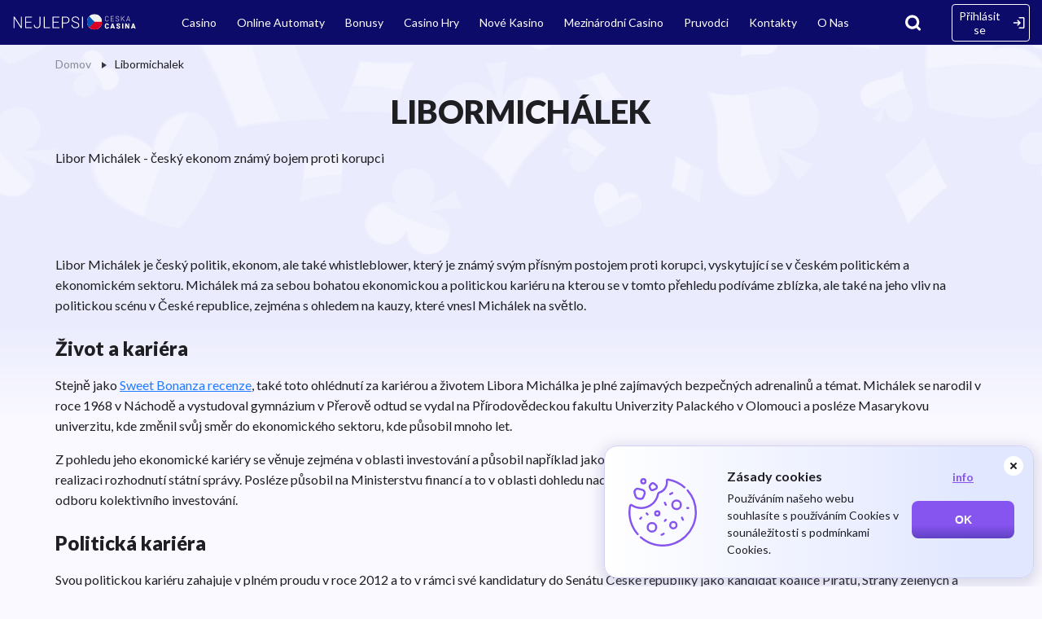

--- FILE ---
content_type: text/html; charset=UTF-8
request_url: https://nejlepsiceskacasina.com/libormichalek
body_size: 27424
content:
<!DOCTYPE html>
<html
  lang="cs"
    >
<head>
  <meta charset="UTF-8">
  <meta name="viewport" content="width=device-width, initial-scale=1.0">
  <meta http-equiv="X-UA-Compatible" content="ie=edge">
  <title>Libor Michálek</title>
  <meta name="robots" content="max-image-preview:large">
    <meta name="description" content="Můj projev na Celostátním fóru Pirátů Jsem rád za příležitost vystoupit se svým projevem na Celostátním fóru Pirátů.">
  <link rel="icon" type="image/x-icon" href="/img/k1/nejlepsiceskacasina/czech-republic.svg">
      <meta property="og:locale" content="cs">
    <meta property="og:site_name" content="nejlepsiceskacasina.com">
    <meta property="og:type" content="article">
    <meta property="og:title" content="Libor Michálek">
    <meta property="og:description" content="Můj projev na Celostátním fóru Pirátů Jsem rád za příležitost vystoupit se svým projevem na Celostátním fóru Pirátů.">
    <meta property="og:url" content="https://nejlepsiceskacasina.com/libormichalek">
                <meta property="article:publisher" content="">
    <meta name="twitter:card" content="summary">
    <meta name="twitter:site" content="">
    <meta name="twitter:title" content="Libor Michálek">
    <meta name="twitter:description" content="Můj projev na Celostátním fóru Pirátů Jsem rád za příležitost vystoupit se svým projevem na Celostátním fóru Pirátů.">
    <meta name="twitter:creator" content="">
                                <meta property="article:published_time" content="2022-10-20T10:34:13+00:00">
                    <meta property="article:modified_time" content="2024-05-03T10:29:47+00:00">
            
  <link rel="preconnect" href="https://fonts.googleapis.com">
  <link rel="preconnect" href="https://fonts.gstatic.com" crossorigin>
      <link href="https://fonts.googleapis.com/css2?family=Lato:ital,wght@0,100;0,300;0,400;0,700;0,900;1,100;1,300;1,400;1,700;1,900&display=swap" rel="stylesheet">
  
      <link rel="canonical" href="https://nejlepsiceskacasina.com/libormichalek">
      <!-- no_auth_script -->


      <link rel="preload" as="style" href="https://nejlepsiceskacasina.com/build/assets/desktop.8ea717f8.css" /><link rel="stylesheet" href="https://nejlepsiceskacasina.com/build/assets/desktop.8ea717f8.css" />  
        <script>
    const handleLazyGTM = () => {
      window.removeEventListener('mousemove', handleLazyGTM)
      window.removeEventListener('touchstart', handleLazyGTM)

      if (!localStorage.getItem('_lazy_gtm_loaded')) {
        localStorage.setItem('_lazy_gtm_loaded', 'true')
      }

      ;(function(w,d,s,l,i){w[l]=w[l]||[];w[l].push({'gtm.start':new Date().getTime(),event:'gtm.js'});var f=d.getElementsByTagName(s)[0],j=d.createElement(s),dl=l!='dataLayer'?'&l='+l:'';j.async=true;j.src='https://www.googletagmanager.com/gtm.js?id='+i+dl;f.parentNode.insertBefore(j,f);})(window,document,'script','dataLayer','GTM-5BVZGJ3');
    }

    if (!localStorage.getItem('_lazy_gtm_loaded')) {
      window.addEventListener('mousemove', handleLazyGTM)
      window.addEventListener('touchstart', handleLazyGTM)
    } else {
      ;(function(w,d,s,l,i){w[l]=w[l]||[];w[l].push({'gtm.start':new Date().getTime(),event:'gtm.js'});var f=d.getElementsByTagName(s)[0],j=d.createElement(s),dl=l!='dataLayer'?'&l='+l:'';j.async=true;j.src='https://www.googletagmanager.com/gtm.js?id='+i+dl;f.parentNode.insertBefore(j,f);})(window,document,'script','dataLayer','GTM-5BVZGJ3');
    }
  </script>
  
      <!-- Matomo Tag Manager -->
    <script>
      var _mtm = window._mtm = window._mtm || [];
      _mtm.push({'mtm.startTime': (new Date().getTime()), 'event': 'mtm.Start'});
      (function() {
        var d=document, g=d.createElement('script'), s=d.getElementsByTagName('script')[0];
        g.async=true; g.src='https://matomo3.site.supplies/js/container_WSX5TU5m.js'; s.parentNode.insertBefore(g,s);
      })();
    </script>
    <!-- End Matomo Tag Manager -->
    
              
  </head>
<body class="
   no-content-copy
   js-legal-casino-switch ">
  <svg xmlns="http://www.w3.org/2000/svg" style="height: 0; width: 0; position: absolute; display: none">
  <symbol id="svg-search" fill="none" viewBox="0 0 18 18"><path fill="currentColor" d="M13.334 8.167a5.168 5.168 0 1 0-10.335.001 5.168 5.168 0 0 0 10.335-.001Zm3 0a8.166 8.166 0 0 1-1.432 4.614l2.659 2.659a1.5 1.5 0 1 1-2.121 2.12l-2.659-2.658A8.164 8.164 0 0 1 0 8.167a8.168 8.168 0 1 1 16.334 0Z"/></symbol>
  <symbol id="svg-star" viewBox="0 0 24 22"><path d="m12 0 2.694 8.292h8.719l-7.054 5.124 2.694 8.292L12 16.584l-7.053 5.124 2.694-8.292L.587 8.292h8.719L12 0Z" fill="#FDBD13"/></symbol>
  <symbol id="svg-menu-icon-1" fill="none" viewBox="0 0 18 18"><path d="M.75 7.5A.75.75 0 0 1 0 6.75V.752a.75.75 0 0 1 .75-.75h6a.75.75 0 0 1 .75.75V6.75a.75.75 0 0 1-.75.75h-6Zm10.5 0a.75.75 0 0 1-.75-.75V.752a.75.75 0 0 1 .75-.75h5.998a.75.75 0 0 1 .75.75V6.75a.75.75 0 0 1-.75.75H11.25ZM.75 18a.75.75 0 0 1-.75-.75v-6a.75.75 0 0 1 .75-.75h6a.75.75 0 0 1 .75.75v6a.75.75 0 0 1-.75.75h-6Zm10.5 0a.75.75 0 0 1-.75-.75v-6a.75.75 0 0 1 .75-.75h5.998a.75.75 0 0 1 .75.75v6a.75.75 0 0 1-.75.75H11.25Z" fill="#237BFF"/></symbol>
  <symbol id="svg-menu-icon-2" fill="none" viewBox="0 0 20 20"><path fill-rule="evenodd" clip-rule="evenodd" d="M10 0C4.477 0 0 4.477 0 10s4.477 10 10 10 10-4.477 10-10S15.523 0 10 0Zm0 1a9 9 0 0 1-9 9 9 9 0 0 1 9 9 9 9 0 0 1 9-9 9 9 0 0 1-9-9Z" fill="#237BFF"/></symbol>
  <symbol id="svg-menu-icon-3" fill="none" viewBox="0 0 18 18"><path d="M4.5 15c.417 0 .771-.146 1.063-.438.292-.292.438-.646.437-1.062 0-.417-.146-.771-.438-1.063A1.443 1.443 0 0 0 4.5 12c-.417 0-.771.146-1.063.438A1.443 1.443 0 0 0 3 13.5c0 .417.146.771.438 1.063.292.292.646.438 1.062.437Zm0-9c.417 0 .771-.146 1.063-.438.292-.292.438-.646.437-1.062 0-.417-.146-.771-.438-1.063A1.443 1.443 0 0 0 4.5 3c-.417 0-.771.146-1.063.438A1.443 1.443 0 0 0 3 4.5c0 .417.146.771.438 1.063.292.292.646.438 1.062.437ZM9 10.5c.417 0 .771-.146 1.063-.438.292-.292.438-.646.437-1.062 0-.417-.146-.771-.438-1.063A1.443 1.443 0 0 0 9 7.5c-.417 0-.771.146-1.063.438A1.443 1.443 0 0 0 7.5 9c0 .417.146.771.438 1.063.292.292.646.438 1.062.437Zm4.5 4.5c.417 0 .771-.146 1.063-.438.292-.292.438-.646.437-1.062 0-.417-.146-.771-.438-1.063A1.443 1.443 0 0 0 13.5 12c-.417 0-.771.146-1.063.438A1.443 1.443 0 0 0 12 13.5c0 .417.146.771.438 1.063.292.292.646.438 1.062.437Zm0-9c.417 0 .771-.146 1.063-.438.292-.292.438-.646.437-1.062 0-.417-.146-.771-.438-1.063A1.443 1.443 0 0 0 13.5 3c-.417 0-.771.146-1.063.438A1.443 1.443 0 0 0 12 4.5c0 .417.146.771.438 1.063.292.292.646.438 1.062.437ZM2 18c-.55 0-1.021-.196-1.413-.588A1.922 1.922 0 0 1 0 16V2C0 1.45.196.979.588.587A1.922 1.922 0 0 1 2 0h14c.55 0 1.021.196 1.413.588.392.392.588.863.587 1.412v14c0 .55-.196 1.021-.588 1.413A1.922 1.922 0 0 1 16 18H2Z" fill="#237BFF"/></symbol>
  <symbol id="svg-menu-icon-4" fill="none" viewBox="0 0 22 16"><path d="M3.932.286A3.214 3.214 0 0 0 .718 3.5v.643h20.568V3.5A3.214 3.214 0 0 0 18.07.286H3.933ZM.718 12.5V5.429h20.568V12.5a3.214 3.214 0 0 1-3.215 3.214H3.934A3.214 3.214 0 0 1 .719 12.5H.718Zm13.925-2.357a.643.643 0 0 0 0 1.286h3a.643.643 0 0 0 0-1.286h-3Z" fill="#237BFF"/></symbol>
  <symbol id="svg-menu-icon-5" fill="none" viewBox="0 0 18 19"><path d="m13.588 2.191.058.045.078.074.072.084.013.018c.153.21.218.47.182.727l-.022.111-.03.092c-.99 2.725-.666 5.158.679 7.706a4 4 0 1 1-4.613 4.152L10 15l.005-.2a4.002 4.002 0 0 1 2.5-3.511c-.947-2.03-1.342-4.065-1.052-6.207-.166.077-.332.15-.499.218l.094-.064c-2.243 1.47-3.552 3.004-3.98 4.57a4.5 4.5 0 1 1-7.064 3.906L0 13.5l.005-.212a4.5 4.5 0 0 1 5.2-4.233c.332-1.073.945-2.096 1.83-3.069C5.241 5.89 3.449 5.227 1.68 4l-.268-.19-.051-.04-.046-.04-.044-.044-.04-.046-.04-.05-.032-.047-.035-.06-.053-.11-.038-.116-.023-.117-.005-.042L1 2.98l.01-.118.023-.117.038-.115.03-.066.023-.045.035-.06.032-.046.04-.051.04-.046.044-.044.046-.04.05-.04C5.429-.73 9.571-.731 13.588 2.191Z" fill="#237BFF"/></symbol>
  <symbol id="svg-menu-icon-6" fill="none" viewBox="0 0 18 22"><path d="M10.6 15a4 4 0 0 0 7.2-2.4c0-.902-.31-1.726-.814-2.395L17 10.2 9 .6l-8 9.6.015.005a3.965 3.965 0 0 0-.06 4.734A4 4 0 0 0 7.4 15l.8-1.066V17.4c0 2.4-4 2.4-4 2.4a.8.8 0 0 0 0 1.6h9.6a.8.8 0 1 0 0-1.6s-4 0-4-2.4v-3.466L10.6 15Z" fill="#237BFF"/></symbol>
  <symbol id="svg-top-1" fill="none" viewBox="0 0 14 15"><path d="M13.667 4.441v.049c0 .573 0 .86-.138 1.095s-.39.374-.891.654l-.529.293c.364-1.232.486-2.556.53-3.688l.008-.147v-.035c.435.15.679.263.83.474.19.262.19.61.19 1.305Zm-13.334 0v.049c0 .573 0 .86.138 1.095s.39.374.89.654l.53.293C1.527 5.3 1.405 3.976 1.36 2.844l-.007-.147v-.035c-.435.15-.68.263-.831.474-.189.262-.189.61-.189 1.305Z" fill="#898797"/><path fill-rule="evenodd" clip-rule="evenodd" d="M7 .333c1.19 0 2.168.105 2.918.232.76.128 1.139.192 1.456.582.317.39.3.813.266 1.657-.114 2.9-.74 6.52-4.14 6.84V12h.953a.666.666 0 0 1 .653.536l.127.63H11a.5.5 0 0 1 0 1H3a.5.5 0 0 1 0-1h1.766l.127-.63A.667.667 0 0 1 5.546 12H6.5V9.644c-3.4-.32-4.026-3.941-4.14-6.84-.034-.844-.05-1.267.266-1.657.317-.39.696-.454 1.456-.582C5.046.407 6.022.329 7 .333Zm.634 2.8-.065-.118c-.253-.455-.38-.682-.57-.682-.189 0-.315.227-.569.682l-.065.118c-.072.129-.108.193-.164.236-.057.042-.127.058-.267.09l-.126.029c-.492.111-.738.167-.797.355-.059.188.11.384.445.776l.086.102c.096.11.144.166.165.236.021.069.014.143 0 .292l-.013.135c-.05.523-.076.785.076.901.154.116.384.01.845-.202l.119-.054c.131-.06.196-.09.266-.09s.134.03.266.09l.118.054c.461.213.692.318.845.202.153-.116.127-.378.077-.901l-.014-.135c-.014-.149-.02-.223 0-.292.022-.069.07-.125.165-.236l.087-.102c.335-.392.503-.588.444-.776-.058-.188-.304-.244-.796-.355l-.127-.03c-.14-.03-.21-.046-.267-.09-.056-.042-.092-.106-.164-.235Z" fill="#898797"/></symbol>
  <symbol id="svg-top-2" fill="none" xmlns="http://www.w3.org/2000/svg" viewBox="0 0 12 12"><path fill-rule="evenodd" clip-rule="evenodd" d="M6.013 0c-1.506 0-2.877.497-3.69.904a6.602 6.602 0 0 0-.204.107 4.486 4.486 0 0 0-.32.189l.924 1.36.435.172c1.699.857 3.977.857 5.676 0l.493-.256L10.2 1.2a5.17 5.17 0 0 0-.563-.319C8.829.479 7.49 0 6.013 0ZM3.866 1.539a8.19 8.19 0 0 1-.967-.243C3.659.958 4.792.6 6.013.6c.846 0 1.645.172 2.307.39-.775.109-1.602.294-2.39.522-.62.179-1.345.16-2.064.027Zm5.32 1.688-.082.041c-1.87.943-4.348.943-6.216 0l-.078-.04C.003 6.31-2.14 12 6.013 12c8.154 0 5.958-5.796 3.173-8.772ZM5.666 6a.667.667 0 0 0 0 1.333V6Zm.667-.667V5h-.666v.333a1.333 1.333 0 0 0 0 2.667v1.333a.667.667 0 0 1-.63-.444.333.333 0 1 0-.628.222A1.334 1.334 0 0 0 5.667 10v.333h.666V10a1.333 1.333 0 0 0 0-2.667V6c.29 0 .537.185.63.444a.333.333 0 1 0 .628-.222 1.334 1.334 0 0 0-1.258-.889Zm0 2.667v1.333a.667.667 0 1 0 0-1.333Z" fill="#898797"/></symbol>
  <symbol id="svg-top-3" fill="none" viewBox="0 0 14 14"><path d="M1.638 2.156a.221.221 0 0 1-.021-.161.295.295 0 0 1 .077-.133A4.875 4.875 0 0 1 3.4.49 4.834 4.834 0 0 1 5.543 0a4.79 4.79 0 0 1 2.134.49 5.028 5.028 0 0 1 1.715 1.372.719.719 0 0 1 .056.294c-.056.121-.154.182-.294.182H1.93c-.14 0-.237-.06-.293-.182Zm11.84 4.382c-.027 0-.046.01-.056.028a.194.194 0 0 0-.014.084V9.8c0 .401-.098.777-.293 1.127-.196.35-.465.635-.805.854-.34.22-.712.338-1.113.357a.107.107 0 0 0-.077.035.107.107 0 0 0-.035.077v.868a.846.846 0 0 1-.266.616.845.845 0 0 1-.616.266H.882a.845.845 0 0 1-.616-.266.846.846 0 0 1-.266-.616v-9.03c0-.233.086-.439.259-.616a.838.838 0 0 1 .623-.266h9.321c.234 0 .439.089.616.266a.846.846 0 0 1 .266.616V10.85l.056.056c.019 0 .037.01.056.028.019.019.037.028.056.028.29-.028.527-.154.714-.378.186-.224.28-.485.28-.784V6.65a.377.377 0 0 0-.007-.084c-.005-.019-.021-.028-.05-.028a1.246 1.246 0 0 1-.461-.588.969.969 0 0 1-.007-.714c.089-.233.23-.425.427-.574a1.1 1.1 0 0 1 .686-.224c.26 0 .496.077.706.231.21.154.343.348.4.581a.956.956 0 0 1-.015.7 1.246 1.246 0 0 1-.462.588h.014Zm-8.691 5.418a.454.454 0 0 0-.133-.322.452.452 0 0 0-.343-.14H1.75a.467.467 0 0 0-.322.126.414.414 0 0 0-.14.322c0 .13.042.245.126.343a.42.42 0 0 0 .336.147h2.63a.687.687 0 0 0 .288-.182.415.415 0 0 0 .119-.294Zm5.416-6.412a.577.577 0 0 0-.16-.427.577.577 0 0 0-.428-.161h-8.16a.577.577 0 0 0-.426.161.577.577 0 0 0-.161.427V8.75c.01.177.065.32.168.427a.554.554 0 0 0 .42.161h8.173a.56.56 0 0 0 .413-.161.577.577 0 0 0 .161-.427V5.544Zm-.811.35a.296.296 0 0 0-.147-.133.479.479 0 0 0-.203-.049H7.88a.51.51 0 0 0-.329.119.371.371 0 0 0-.147.301c0 .121.044.229.133.322.089.093.203.14.343.14h.28a.48.48 0 0 1 .09.007c.024.005.036.019.036.042 0 .023.004.049.014.077.01.028.004.042-.014.042l-.532 1.232a.454.454 0 0 0-.035.21c.005.075.035.14.09.196a.266.266 0 0 0 .148.126c.07.028.138.042.203.042a.434.434 0 0 0 .252-.077.476.476 0 0 0 .168-.203l.868-2.044c.028-.037.04-.091.034-.161a.29.29 0 0 0-.09-.189Zm-2.912 0c.084.177.103.313.056.406l-.881 2.044a.427.427 0 0 1-.154.21.41.41 0 0 1-.252.084c-.178 0-.294-.06-.35-.182-.084-.177-.103-.313-.056-.406l.518-1.232v-.112c0-.028-.01-.044-.028-.049a.373.373 0 0 0-.084-.007h-.294a.467.467 0 0 1-.322-.126.422.422 0 0 1-.14-.329c0-.135.042-.25.126-.343a.43.43 0 0 1 .336-.14H6.13a.22.22 0 0 1 .203.014c.061.037.105.093.133.168h.014Zm-2.925 0c.093.177.112.313.056.406l-.868 2.044a.415.415 0 0 1-.16.21.42.42 0 0 1-.246.084c-.177 0-.294-.06-.35-.182-.093-.177-.111-.313-.056-.406l.518-1.232v-.112c0-.028-.009-.044-.028-.049a.373.373 0 0 0-.084-.007h-.294a.493.493 0 0 1-.328-.126.393.393 0 0 1-.14-.329.523.523 0 0 1 .133-.343.43.43 0 0 1 .335-.14h1.162c.084-.028.154-.023.21.014a.423.423 0 0 1 .14.168Z" fill="#898797"/></symbol>
  <symbol id="svg-search-filter" viewBox="0 0 15 14" fill="none"><path d="M13.1483 13.0001L10.3303 10.1048M10.3303 10.1048C10.8123 9.60955 11.1947 9.02159 11.4556 8.3745C11.7164 7.72742 11.8507 7.03387 11.8507 6.33347C11.8507 5.63307 11.7164 4.93953 11.4556 4.29244C11.1947 3.64535 10.8123 3.0574 10.3303 2.56214C9.84827 2.06688 9.27602 1.67402 8.64622 1.40599C8.01643 1.13795 7.34141 1 6.65972 1C5.97804 1 5.30302 1.13795 4.67322 1.40599C4.04343 1.67402 3.47118 2.06688 2.98915 2.56214C2.01565 3.56236 1.46875 4.91895 1.46875 6.33347C1.46875 7.748 2.01565 9.10458 2.98915 10.1048C3.96265 11.105 5.28299 11.6669 6.65972 11.6669C8.03646 11.6669 9.3568 11.105 10.3303 10.1048Z" stroke-width="2" stroke-linecap="round" stroke-linejoin="round"/></symbol>
  <symbol id="svg-sort" viewBox="0 0 16 16"><path d="M12.8 2L16 5.23529H13.6V13H12V5.23529H9.6L12.8 2ZM8.8 11.7059V13H0V11.7059H8.8ZM8.8 7.17647V8.47059H0V7.17647H8.8ZM7.2 2.64706V3.94118H0V2.64706H7.2Z"/></symbol>
  <symbol id="svg-sort-list" viewBox="0 0 16 16" fill="none"><path d="M5.46667 3H15M5.46667 7.99584H15M5.46667 12.9917H15M2 3V3.00833M2 7.99584V8.00416M2 12.9917V13" stroke-width="2" stroke-linecap="round" stroke-linejoin="round"/></symbol>
  <symbol id="svg-slots-not-found" viewBox="0 0 49 49"><path d="M14.29 44.917c-2.824 0-5.231-.996-7.221-2.987-1.99-1.992-2.986-4.399-2.987-7.222 0-2.824.996-5.231 2.987-7.221 1.991-1.99 4.398-2.986 7.221-2.987 2.825 0 5.233.996 7.224 2.987 1.991 1.991 2.986 4.398 2.985 7.221 0 2.825-.996 5.232-2.987 7.224-1.992 1.991-4.399 2.986-7.222 2.985Zm27.767-2.042L28.99 29.808a47.008 47.008 0 0 0-1.3-1.351 47.22 47.22 0 0 0-1.354-1.303 9.25 9.25 0 0 0 3.114-3.267c.782-1.36 1.174-2.858 1.174-4.491 0-2.552-.893-4.721-2.679-6.507-1.786-1.786-3.955-2.68-6.509-2.68-2.552 0-4.72.893-6.507 2.68-1.785 1.787-2.679 3.956-2.68 6.507 0 .204.008.4.026.588.018.188.043.383.076.586a12.81 12.81 0 0 0-2.015.408c-.731.204-1.387.442-1.966.715a12.703 12.703 0 0 1-.205-2.297c0-3.71 1.285-6.848 3.855-9.416 2.57-2.569 5.709-3.854 9.416-3.855 3.71 0 6.849 1.285 9.418 3.855 2.57 2.57 3.854 5.708 3.853 9.416 0 1.463-.23 2.85-.688 4.16a13.198 13.198 0 0 1-1.915 3.598l12.811 12.863-2.858 2.858Zm-31.39-3.114 3.623-3.623 3.573 3.623 1.48-1.429-3.623-3.624 3.623-3.624-1.429-1.429-3.624 3.624-3.624-3.624-1.429 1.43 3.624 3.623-3.624 3.624 1.43 1.43Z" fill="#B7BFD8"/><path d="M14.29 44.917c-2.824 0-5.231-.996-7.221-2.987-1.99-1.992-2.986-4.399-2.987-7.222 0-2.824.996-5.231 2.987-7.221 1.991-1.99 4.398-2.986 7.221-2.987 2.825 0 5.233.996 7.224 2.987 1.991 1.991 2.986 4.398 2.985 7.221 0 2.825-.996 5.232-2.987 7.224-1.992 1.991-4.399 2.986-7.222 2.985Zm-3.624-5.156 3.624-3.623 3.573 3.623 1.48-1.429-3.623-3.624 3.623-3.624-1.429-1.429-3.624 3.624-3.624-3.624-1.429 1.43 3.624 3.623-3.624 3.624 1.43 1.43Z" fill="#FF6369"/></symbol>
  <symbol id="svg-filters-btn" viewBox="0 0 20 12"><path d="M18.438 2.563H1.563a.937.937 0 1 1 0-1.876h16.875a.938.938 0 0 1 0 1.875Zm-3.125 4.374H4.687a.937.937 0 1 1 0-1.875h10.625a.937.937 0 0 1 0 1.875Zm-3.75 4.375H8.437a.938.938 0 0 1 0-1.874h3.126a.937.937 0 0 1 0 1.874Z" fill="#8655F0"/></symbol>
  <symbol id="svg-filters-check" viewBox="0 0 16 16"><circle cx="8" cy="8" r="7.75" fill="#fff" stroke="#8655F0" stroke-width=".5"/><path d="m7.018 10.4-2.28-2.28.57-.57 1.71 1.71 3.67-3.67.57.57-4.24 4.24Z" fill="#8655F0"/></symbol>
  <symbol id="svg-sort-asc" viewBox="0 0 13 12"><path d="M12.137 7.805a.667.667 0 0 0-.472-1.138H7V8h3.057l-2.862 2.862A.666.666 0 0 0 7.665 12h4.667v-1.333H9.275l2.862-2.862ZM3.665.66H2.332v8h-2l2.667 2.667L5.665 8.66h-2v-8ZM10.332 0H8.999a.668.668 0 0 0-.625.433L6.541 5.32h1.424L8.461 4h2.408l.496 1.32h1.424L10.956.433A.666.666 0 0 0 10.332 0ZM8.961 2.667l.5-1.334h.408l.5 1.334H8.961Z" fill="#8655F0"/></symbol>
  <symbol id="svg-sort-desc" viewBox="0 0 13 12"><path d="M12.137 7.805a.667.667 0 0 0-.472-1.138H7V8h3.057l-2.862 2.862A.666.666 0 0 0 7.665 12h4.667v-1.333H9.275l2.862-2.862ZM2.999.66.332 3.327h2v8h1.333v-8h2L3 .66ZM10.332 0H8.999a.668.668 0 0 0-.625.433L6.541 5.32h1.424L8.461 4h2.408l.496 1.32h1.424L10.956.433A.666.666 0 0 0 10.332 0ZM8.961 2.667l.5-1.334h.408l.5 1.334H8.961Z" fill="#8655F0"/></symbol>
  <symbol id="svg-login" viewBox="0 0 16 16"><path fill="currentColor" d="M13.833 15.5c.459 0 .85-.163 1.177-.49.326-.325.49-.718.49-1.177V2.167c0-.459-.163-.85-.49-1.177A1.609 1.609 0 0 0 13.833.5h-5a.807.807 0 0 0-.594.24.803.803 0 0 0-.239.593c0 .236.08.434.24.595.16.16.357.24.593.239h5v11.666h-5a.807.807 0 0 0-.594.24.803.803 0 0 0-.239.594c0 .235.08.433.24.594.16.16.357.24.593.239h5ZM7.646 8.833h-5.98a.804.804 0 0 1-.593-.24A.81.81 0 0 1 .833 8c0-.236.08-.433.24-.593.16-.16.359-.24.594-.24h5.979L6.083 5.604a.765.765 0 0 1-.229-.562c0-.223.077-.417.23-.584a.791.791 0 0 1 .583-.26.786.786 0 0 1 .604.24l2.979 2.979A.8.8 0 0 1 10.5 8a.8.8 0 0 1-.25.583l-2.98 2.98a.776.776 0 0 1-.592.24.85.85 0 0 1-.595-.261.809.809 0 0 1-.218-.594.82.82 0 0 1 .24-.573l1.54-1.542Z"/></symbol>
  <symbol id="svg-logout" viewBox="0 0 16 16"><path fill="currentColor" d="M2.167 15.5c-.459 0-.85-.163-1.177-.49a1.608 1.608 0 0 1-.49-1.177V2.167c0-.459.163-.85.49-1.177C1.317.664 1.709.5 2.167.5h5c.236 0 .434.08.594.24.16.16.24.358.239.593 0 .236-.08.434-.24.595a.797.797 0 0 1-.593.239h-5v11.666h5c.236 0 .434.08.594.24.16.16.24.358.239.594 0 .235-.08.433-.24.594a.797.797 0 0 1-.593.239h-5Zm10.146-6.667h-5.98a.804.804 0 0 1-.593-.24A.81.81 0 0 1 5.5 8c0-.236.08-.433.24-.593.16-.16.358-.24.593-.24h5.98L10.75 5.604a.765.765 0 0 1-.23-.562c0-.223.077-.417.23-.584a.791.791 0 0 1 .583-.26.786.786 0 0 1 .604.24l2.98 2.979a.8.8 0 0 1 .25.583.8.8 0 0 1-.25.583l-2.98 2.98a.776.776 0 0 1-.593.24.85.85 0 0 1-.594-.261.808.808 0 0 1-.218-.594.82.82 0 0 1 .239-.573l1.541-1.542Z"/></symbol>
  <symbol id="svg-review" viewBox="0 0 20 20"><path fill="currentColor" fill-rule="evenodd" d="M9.75 1.5A8.25 8.25 0 0 0 1.5 9.75c0 1.95.236 3.2 1.227 4.519a.75.75 0 0 1 .11.693c-.232.675-.576 1.683-.862 2.521l-.061.18.646-.173 2.495-.668a.75.75 0 0 1 .57.075A8.25 8.25 0 1 0 9.75 1.5Zm-9 17.25-.71-.242.515-1.51.738-2.157C.226 13.267 0 11.716 0 9.75 0 4.365 4.365 0 9.75 0s9.75 4.365 9.75 9.75-4.365 9.75-9.75 9.75a9.71 9.71 0 0 1-4.599-1.15c-.492.131-1.375.367-2.204.59l-2.003.534-.194-.724Zm0 0 .194.724a.751.751 0 0 1-.904-.966l.71.242Z" clip-rule="evenodd"/></symbol>
  <symbol id="svg-review-star" viewBox="0 0 23 22"><path d="m11.413 0 2.694 8.292h8.718l-7.053 5.124 2.694 8.292-7.053-5.124-7.054 5.124 2.694-8.292L0 8.292h8.718L11.413 0Z"/></symbol>
  <symbol id="svg-reply" viewBox="0 0 14 14"><path fill="#A6AEBF" d="M7.317 0C2.572 0-.659 4.955 1.131 9.483l.766 1.935a.435.435 0 0 1-.124.49l-1.62 1.34a.435.435 0 0 0 .02.675c.07.05.153.077.238.077h6.42c.941 0 1.873-.19 2.743-.562a7.16 7.16 0 0 0 2.326-1.601 7.405 7.405 0 0 0 1.554-2.397A7.58 7.58 0 0 0 14 6.613C14 2.961 11.127 0 7.582 0h-.264Z"/></symbol>
    </svg>
  <div class="body-bg" aria-hidden="true"></div>
              <!-- Google Tag Manager (noscript) -->
  <noscript><iframe src="https://www.googletagmanager.com/ns.html?id=GTM-5BVZGJ3"
  height="0" width="0" style="display:none;visibility:hidden"></iframe></noscript>
  <!-- End Google Tag Manager (noscript) -->
      
  <header class="header">
  <nav class="container">
    <div class="header__inner">
      <a class="logo" href="/" aria-label="logo">
      <img
      class="logo__img"
      src="/img/k1/nejlepsiceskacasina/footer-logo-white.svg"
      alt="nejlepsiceskacasina.com logo"
      width="180"
      height="30"
            
    >
  </a>
                          <div class="header-search">
  <button class="header-search__button" type="button" aria-controls="nav-search" data-nav="nav-search">
    <svg aria-hidden="true">
      <use xlink:href="#svg-search"></use>
    </svg>
  </button>
  <div class="header-search__inner" id="nav-search">
    <div class="header-search__field">
      <svg aria-hidden="true">
        <use xlink:href="#svg-search"></use>
      </svg>
      <input class="header-search__input" autocomplete="off" type="text" placeholder="Hledat">
      <button class="header-search__clear" type="button">
        <span class="visually-hidden">clear</span>
      </button>
    </div>
    <div class="header-search__res">
      <div class="header-search__list"></div>
      <p class="header-search__no-res">Nebyly nalezeny žádné výsledky</p>
    </div>
  </div>
</div>
                          <div class="react-auth-control-lg" id="react-auth-control-lg">
            <div class="login-placeholder" role="presentation"></div>
          </div>
                    <div class="header-nav
  
  ">
      <button class="header-nav__toggle" type="button" aria-label="Navbar toggle" aria-expanded="false" aria-controls="nav-main" data-nav="nav-main">
      <span aria-hidden="true"></span>
              <svg xmlns="http://www.w3.org/2000/svg" fill="none" viewBox="0 0 23 15"><path fill="#fff" d="M1.62 0h19.428c.43 0 .84.15 1.145.415.303.266.474.626.474 1.002 0 .375-.17.736-.475 1.002a1.743 1.743 0 0 1-1.144.414H1.619c-.43 0-.841-.149-1.145-.415A1.333 1.333 0 0 1 0 1.417C0 1.04.17.68.474.415A1.743 1.743 0 0 1 1.62 0Zm-.001 11.333h19.429c.43 0 .84.15 1.145.415.303.266.474.626.474 1.002s-.17.736-.475 1.002a1.743 1.743 0 0 1-1.144.415H1.619c-.43 0-.841-.15-1.145-.415A1.333 1.333 0 0 1 0 12.75c0-.376.17-.736.474-1.002a1.743 1.743 0 0 1 1.145-.415Zm0-5.666h19.429c.43 0 .84.149 1.145.415.303.265.474.626.474 1.001 0 .376-.17.736-.475 1.002a1.743 1.743 0 0 1-1.144.415H1.619c-.43 0-.841-.15-1.145-.415A1.333 1.333 0 0 1 0 7.083c0-.375.17-.736.474-1.001a1.743 1.743 0 0 1 1.145-.415Z"/></svg>
            <span aria-hidden="true"></span>
    </button>
        <ul class="header-nav__nav" id="nav-main">
              <li class="header-nav__item header-nav__item--auth">
          <div id="react-auth-control-xs">
            <div class="login-placeholder" role="presentation"></div>
          </div>
        </li>
                    
        <li class="header-nav__item">
          <button class="header-nav__button" type="button"
                          disabled
                      >
                          <a href="/casino">Casino</a>
                      </button>
                  </li>
              
        <li class="header-nav__item">
          <button class="header-nav__button" type="button"
                          disabled
                      >
                          <a href="/automaty-za-realne-penize">Online Automaty</a>
                      </button>
                  </li>
              
        <li class="header-nav__item">
          <button class="header-nav__button" type="button"
                          disabled
                      >
                          <a href="/casino-bonusy">Bonusy</a>
                      </button>
                  </li>
              
        <li class="header-nav__item">
          <button class="header-nav__button" type="button"
                          disabled
                      >
                          <a href="/casino-hry">Casino Hry</a>
                      </button>
                  </li>
              
        <li class="header-nav__item">
          <button class="header-nav__button" type="button"
                          disabled
                      >
                          <a href="/nove-casino">Nové Kasino</a>
                      </button>
                  </li>
              
        <li class="header-nav__item">
          <button class="header-nav__button" type="button"
                          disabled
                      >
                          <a href="/mezinarodni-online-casino">Mezinárodní Casino</a>
                      </button>
                  </li>
              
        <li class="header-nav__item">
          <button class="header-nav__button" type="button"
                          disabled
                      >
                          <a href="/pruvodci">Pruvodci</a>
                      </button>
                  </li>
              
        <li class="header-nav__item">
          <button class="header-nav__button" type="button"
                          disabled
                      >
                          <a href="/kontakty">Kontakty</a>
                      </button>
                  </li>
              
        <li class="header-nav__item">
          <button class="header-nav__button" type="button"
                          disabled
                      >
                          <a href="/o-nas">O Nas</a>
                      </button>
                  </li>
          </ul>
  </div>
    </div>
  </nav>
</header>
  <main class="wrapper ">
    <article>
        <section class="intro  intro--breadcrumbs  ">
    <div class="container">
              <ul class="breadcrumbs">
  <li class="breadcrumbs__item">
    <a
      href="/"
      class="breadcrumbs__link"
    >

              Domov
          </a>
  </li>
                  <li class="breadcrumbs__item">
        <span>Libormichalek</span>
      </li>
      </ul>
            <div class="intro__inner">
        
          <h1 class="intro__title">LIBORMICHÁLEK</h1>
                                                  
      </div>
                        <p class="intro__subtitle">Libor Michálek - český ekonom známý bojem proti korupci</p>
                        </div>
  </section>
  <div
    id="react-top-casinos"
    data-top-title=""
    data-geo="US"
    data-topable-type="App\Models\Page"
    data-topable-id="373"
             data-is-desktop           >
    <div class="top" aria-hidden="true">
      <div class="container">
        <ul class="top__list top__list--skeleton ">
          <li class="top__item"></li>
          <li class="top__item"></li>
          <li class="top__item"></li>
        </ul>
      </div>
    </div>
  </div>
  <div class="editor-content">
    <div class="container">
      <p>Libor Mich&aacute;lek je česk&yacute; politik, ekonom, ale tak&eacute; whistleblower, kter&yacute; je zn&aacute;m&yacute; sv&yacute;m př&iacute;sn&yacute;m postojem proti korupci, vyskytuj&iacute;c&iacute; se v česk&eacute;m politick&eacute;m a ekonomick&eacute;m sektoru. Mich&aacute;lek m&aacute; za sebou bohatou ekonomickou a politickou kari&eacute;ru na kterou se v tomto přehledu pod&iacute;v&aacute;me zbl&iacute;zka, ale tak&eacute; na jeho vliv na politickou sc&eacute;nu v Česk&eacute; republice, zejm&eacute;na s ohledem na kauzy, kter&eacute; vnesl Mich&aacute;lek na světlo.&nbsp;</p>
<h2>Život a kari&eacute;ra&nbsp;</h2>
<p>Stejně jako <a href="https://nejlepsiceskacasina.com/automaty/sweet-bonanza-automat">Sweet Bonanza recenze</a>, tak&eacute; toto ohl&eacute;dnut&iacute; za kari&eacute;rou a životem Libora Mich&aacute;lka je pln&eacute; zaj&iacute;mav&yacute;ch bezpečn&yacute;ch adrenalinů a t&eacute;mat. Mich&aacute;lek se narodil v roce 1968 v N&aacute;chodě a vystudoval gymn&aacute;zium v Přerově odtud se vydal na Př&iacute;rodovědeckou fakultu Univerzity Palack&eacute;ho v Olomouci a posl&eacute;ze Masarykovu univerzitu, kde změnil svůj směr do ekonomick&eacute;ho sektoru, kde působil mnoho let.&nbsp;</p>
<p>Z pohledu jeho ekonomick&eacute; kari&eacute;ry se věnuje zejm&eacute;na v oblasti investov&aacute;n&iacute; a působil např&iacute;klad jako makl&eacute;ř ve Fondu n&aacute;rodn&iacute;ho majetku, kter&yacute; sloužil k technick&eacute; realizaci rozhodnut&iacute; st&aacute;tn&iacute; spr&aacute;vy. Posl&eacute;ze působil na Ministerstvu financ&iacute; a to v oblasti dohledu nad kapit&aacute;lov&yacute;m trhem nebo v Komisi pro cenn&eacute; pap&iacute;ry jako ředitel odboru kolektivn&iacute;ho investov&aacute;n&iacute;.&nbsp;</p>
<h2>Politick&aacute; kari&eacute;ra&nbsp;</h2>
<p>Svou politickou kari&eacute;ru zahajuje v pln&eacute;m proudu v roce 2012 a to v r&aacute;mci sv&eacute; kandidatury do Sen&aacute;tu Česk&eacute; republiky jako kandid&aacute;t koalice Pir&aacute;tů, Strany zelen&yacute;ch a KDU-ČSL. Do sen&aacute;tu se dost&aacute;v&aacute; z prvn&iacute;ho m&iacute;sta po sen&aacute;tn&iacute;ch volb&aacute;ch, stal se tak 3. sen&aacute;tor za obvod č. 26 &ndash; Praha 2 mezi lety 2012 a 2018, n&aacute;sledně jej nahradil Marek Hil&scaron;er.&nbsp;</p>
<p>Nejen to jak dostupn&eacute; nebo v&yacute;hodn&eacute; budou pro hr&aacute;če <a href="https://nejlepsiceskacasina.com/automaty-za-realne-penize">online automaty za penize</a> může ovlivnit čten&iacute; novel v sen&aacute;tu. Během sv&eacute;ho působen&iacute; Mgr. Libor Mich&aacute;lek nejen hlasoval pro několik v&yacute;znamn&yacute;ch z&aacute;konů, ale tak&eacute; je předkl&aacute;dal. Mezi z&aacute;kony, kter&eacute; Mich&aacute;lek sv&yacute;m hlasem v sen&aacute;tu podpořil spadaj&iacute; např&iacute;klad n&aacute;sleduj&iacute;c&iacute; novelizace, z&aacute;kony nebo &uacute;pravy:&nbsp;</p>
<ul>
<li>N&aacute;vrh nař&iacute;zen&iacute; Evropsk&eacute;ho parlamentu a Rady o Evropsk&eacute;m soci&aacute;ln&iacute;m fondu plus (ESF+)</li>
<li>Petice na podporu infrastrukturn&iacute;ch projektů: - d&aacute;lnice D49&nbsp;</li>
<li>N&aacute;vrh nař&iacute;zen&iacute; Evropsk&eacute;ho parlamentu a Rady, kter&yacute;m se zav&aacute;d&iacute; kosmick&yacute; program Unie a Agentura Evropsk&eacute; unie pro kosmick&yacute; program</li>
<li>Bal&iacute;ček ke Společn&eacute; zemědělsk&eacute; politice 2021 - 2027</li>
<li>N&aacute;vrh nař&iacute;zen&iacute; Evropsk&eacute;ho parlamentu a Rady o zř&iacute;zen&iacute; evropsk&eacute; funkce investičn&iacute; stabilizace</li>
<li>N&aacute;vrh směrnice Evropsk&eacute;ho parlamentu a Rady o omezen&iacute; dopadu někter&yacute;ch plastov&yacute;ch v&yacute;robků na životn&iacute; prostřed&iacute;</li>
</ul>
<p>Během sv&eacute;ho působen&iacute; v Sen&aacute;tu &nbsp;navrhl Libor Mich&aacute;lek v&iacute;ce než 18 z&aacute;konů a novelizac&iacute;, v r&aacute;mci kter&yacute;ch se zaměřuje na politiku, kter&aacute; je mu velmi bl&iacute;zk&aacute; a jsem spad&aacute; zejm&eacute;na politika ochrany životn&iacute;ho prostřed&iacute;, soci&aacute;ln&iacute;ho děn&iacute;, a pot&eacute; zejm&eacute;na boje proti korupci. Mezi jeho navrhovan&eacute; z&aacute;kony spadaj&iacute; např&iacute;klad n&aacute;sleduj&iacute;c&iacute; v letech 2012 až 2018:&nbsp;</p>
<ul>
<li>Z&aacute;kon o dan&iacute;ch z př&iacute;jmů - sen&aacute;tn&iacute; n&aacute;vrh</li>
<li>Z&aacute;kon o regulaci reklamy - sen&aacute;tn&iacute; n&aacute;vrh</li>
<li>Z&aacute;kon o svobodn&eacute;m př&iacute;stupu k informac&iacute;m - sen&aacute;tn&iacute; n&aacute;vrh</li>
<li>Z&aacute;kon - změna v&yacute;platy soci&aacute;ln&iacute;ch d&aacute;vek</li>
<li>Z&aacute;kon o poji&scaron;těn&iacute; odpovědnosti za &scaron;kodu způsobenou provozem vozidla</li>
</ul>
<h2>Boj proti korupci&nbsp;</h2>
<p>Jedn&iacute;m z hlavn&iacute;ch vlivů, kter&yacute;m m&aacute; Libor Mich&aacute;lek na Českou politiku a z&aacute;roveň tak&eacute; českou ekonomiku, je jeho neurval&yacute; boj proti korupci, kter&yacute; z&aacute;roveň tak&eacute; ovlivnil jeho vlastn&iacute; profesion&aacute;ln&iacute; kari&eacute;ru. Ačkoliv se prosazoval o mnoh&eacute; změny v legislativě a během sv&eacute;ho letit&eacute;ho působen&iacute; v ekonomick&eacute; sf&eacute;ře, jeho hlavn&iacute; boj s korupc&iacute; se odehr&aacute;l v roce 1996, kdy poprv&eacute; veřejně kritizuje privatizaci bank a n&aacute;sledn&yacute; &uacute;nik financ&iacute; z N&aacute;rodn&iacute;ho fondu, kde působil a po ozn&aacute;men&iacute; při&scaron;el o svou pozici.&nbsp;</p>
<p>V roce 2010 proti korupci bojoval již v podobě trestn&iacute;ho ozn&aacute;men&iacute; a to na nekal&eacute; jedn&aacute;n&iacute; v r&aacute;mci veřejn&eacute; zak&aacute;zky v hodnotě 3 miliard korun ve kter&eacute; se měly objevit &uacute;platky v hodnotě až 1,5 miliard korun). V t&eacute;to době působil Libor Mich&aacute;lek jako ředitel St&aacute;tn&iacute;ho fondu životn&iacute;ho prostřed&iacute;, ze kter&eacute; byl tehdej&scaron;&iacute;m ministrem (Pavel Drobil) odvol&aacute;n.&nbsp;</p>
<p>Korupčn&iacute; kauza, kter&aacute; se měla odehr&aacute;vat na Ministerstvu životn&iacute;ho prostřed&iacute; se točila kolem &uacute;konů, se kter&yacute;mi Mich&aacute;lek nesouhlasil a na z&aacute;kladě poř&iacute;zen&yacute;ch nahr&aacute;vek podal trestn&iacute; ř&iacute;zen&iacute;. V kauze mělo b&yacute;t po Mich&aacute;lkovi požadov&aacute;no zř&iacute;zen&iacute; a manipulace fondu prostředků, jejichž v&yacute;hod by využ&iacute;valo financov&aacute;n&iacute; ODS. Ministr Drobil n&aacute;sledně pod tlakem opustil sv&eacute; m&iacute;sto ve vl&aacute;dě Petra Nečase, soud až o několik let později zbavil viny Knetiga na jehož usvědčen&iacute; nebyly nahr&aacute;vky podle soudu dostačuj&iacute;c&iacute;.&nbsp;</p>
<p>Ve spojen&iacute; s jeho bojem proti korupci Libor Mich&aacute;lek z&iacute;skal hned dvě oceněn&iacute;. Prvn&iacute; bylo peněžit&eacute; v hodnotě 500 000 Kč a to od Nadačn&iacute;ho fondu proti korupci v roce 2011. V tom sam&eacute;m roce mi bylo v Nadac&iacute; Charty 77 udělena Cena Franti&scaron;ka Kriegla za statečn&yacute; boj proti korupci.&nbsp;</p>
<h2>Se zaměřen&iacute;m na životn&iacute; prostřed&iacute;&nbsp;</h2>
<p>Jedn&iacute;m z jeho mnoha z&aacute;jmů se stalo tak&eacute; životn&iacute; prostřed&iacute; a jeho ochrana. V roce 2010 např&iacute;klad působil ve St&aacute;tn&iacute;m fondu životn&iacute;ho prostřed&iacute; Česk&eacute; republiky jako zaměstnanec, o rok později již jako analytik. V t&eacute;to kari&eacute;rn&iacute; cestě pokračoval tak&eacute; jako sen&aacute;tor, kde hlasoval pro několik z&aacute;konů ve spojitosti s ochrannou životn&iacute;ho prostřed&iacute;, jako jsou Petice 'Ne ohrožen&iacute; pitn&eacute; vody pro 140 tis&iacute;c lid&iacute;' nebo N&aacute;vrh směrnice Evropsk&eacute;ho parlamentu a Rady o omezen&iacute; dopadu někter&yacute;ch plastov&yacute;ch v&yacute;robků na životn&iacute; prostřed&iacute;.&nbsp;</p>
<p>V roce 2010 pot&eacute; figuroval jako ředitel St&aacute;tn&iacute;ho fondu životn&iacute;ho prostřed&iacute; Česk&eacute; republiky, z t&eacute;to funkce byl na z&aacute;kladě ohl&aacute;&scaron;en&iacute; korupčn&iacute; kauzy odvol&aacute;n Ministrem životn&iacute;ho prostřed&iacute;, kter&yacute; byl do kauzy nepř&iacute;mo zapleten. Jeho působen&iacute; zde bylo pod tlakem korupčn&iacute; kauzy, kter&aacute; neměla v&scaron;eobecnou dohru na obžalovan&eacute; vin&iacute;ky.&nbsp;</p>
<p>Libor Mich&aacute;lek později v roce 2013 vyd&aacute;v&aacute; knihu pod n&aacute;zvem &bdquo;Zničte to, nebo to znič&iacute; v&aacute;s&ldquo;, kde se věnuje nejen slavn&eacute; kauze, ale tak&eacute; praktik&aacute;m korupce, kter&eacute; se vyskytuj&iacute; v politick&eacute;m, podnikatelsk&eacute;m a ekonomick&eacute;m sektoru. Předmluvu ke knize napsal Jan Kraus. D&iacute;lo popisuje tak&eacute; dř&iacute;ve nezveřejněn&eacute; skutečnosti v době, kdy kauza prob&iacute;hala do soudn&iacute;ho rozhodnut&iacute; pr&aacute;ve v roce 2013, tedy několik let po odhalen&iacute; samotn&eacute; korupce na ministerstvu.&nbsp;</p>
<h2>Mgr. Libor Mich&aacute;lek v současnosti&nbsp;</h2>
<p>Jeho aktivn&iacute; politick&aacute; kari&eacute;ra v současn&eacute; době nen&iacute; zcela zn&aacute;m&aacute;, nicm&eacute;ně v roce 2022 projevil z&aacute;jem o kandidaturu na prezidenta ve volb&aacute;ch pro rok 2023. Pro tu je nutn&eacute; nasb&iacute;rat 50 tis&iacute;c podpisů a Mich&aacute;lek nakonec kandidaturu nepodal a voleb se nez&uacute;častnil. Zůst&aacute;v&aacute; jasn&eacute;, že jeho neurval&yacute; boj o prosazen&iacute; protikorupčn&iacute;ch z&aacute;sad nevytv&aacute;ř&iacute; jednoduchou cestu českou politickou sc&eacute;nou. Libor Mich&aacute;lek je předn&iacute;m ekonomem s dlouholetou prax&iacute; z oboru, včetně sv&eacute;ho působen&iacute; ve Světov&eacute; bance, kde působil jako konzultant.</p>
                </div>
  </div>
    </article>
  </main>
  <footer class="footer">
  <div class="footer__head">
    <div class="container">
      <div class="footer__head-container">
        <div class="footer__logo-wrap">
          <a class="logo" href="/" aria-label="logo">
      <img
      class="logo__img"
      src="/img/k1/nejlepsiceskacasina/footer-logo-white.svg"
      alt="nejlepsiceskacasina.com logo"
      width="111"
      height="36"
            loading=lazy
    >
  </a>
        </div>
      </div>
      <div class="footer__head-container">
                  <ul class="footer__head-nav">
                          <li>
                <a href="/casino">Casino</a>
              </li>
                          <li>
                <a href="/automaty-za-realne-penize">Online Automaty</a>
              </li>
                          <li>
                <a href="/casino-bonusy">Bonusy</a>
              </li>
                          <li>
                <a href="/casino-hry">Casino Hry</a>
              </li>
                          <li>
                <a href="/nove-casino">Nové Kasino</a>
              </li>
                          <li>
                <a href="/mezinarodni-online-casino">Mezinárodní Casino</a>
              </li>
                          <li>
                <a href="/pruvodci">Pruvodci</a>
              </li>
                          <li>
                <a href="/kontakty">Kontakty</a>
              </li>
                          <li>
                <a href="/o-nas">O Nas</a>
              </li>
                      </ul>
              </div>
    </div>
  </div>
  <div class="footer__info">
    <div class="container">
      <div class="footer__info-top">
        <div class="footer__info-wrap">
          <p class="footer__info-text">
            Pomoc se závislostí na hraní anonymně a zdarma
          </p>
          <div class="footer__info-imgs">
                          <img src="/k1/img/footer/age.svg" alt="" width="40" height="40" loading="lazy">
                                                      <a
                  href="https://www.hazardni-hrani.cz/"
                  id="footer-play-0"
                  class=""
                  title=""
                  rel="nofollow noopener noreferrer"
                  target="_blank"
                                      onclick=""
                                  >
                                      <img class="lazy-image" loading="lazy" src="/img/k1/footer-cz.png" alt="care play" width="100" height="40" onerror="" border="0">
                                  </a>
                              <a
                  href="//www.dmca.com/Protection/Status.aspx?ID=c17a767d-b4d7-4ec4-bb0d-86a3a261e3fa"
                  id="footer-play-1"
                  class="dmca-badge"
                  title="DMCA.com Protection Status"
                  rel="nofollow noopener noreferrer"
                  target="_blank"
                                      onclick=""
                                  >
                                      <img class="lazy-image" loading="lazy" src="/img/DMCA_protected_v2.png" alt="DMCA.com Protection Status" width="100" height="40" onerror="" border="0">
                                  </a>
                              <a
                  href="https://certify.gpwa.org/verify/nejlepsiceskacasina.com/"
                  id="GPWASeal"
                  class=""
                  title=""
                  rel="nofollow noopener noreferrer"
                  target="_blank"
                                      onclick="return GPWAVerificationPopup(this)"
                                  >
                                      <img class="lazy-image" loading="lazy" src="/img/GPWA.gif" alt="care play" width="100" height="40" onerror="this.width=0; this.height=0;" border="0">
                                  </a>
                              <a
                  href="https://transparencyreport.google.com/safe-browsing/search?url=https:%2F%2Fnejlepsiceskacasina.com%2F"
                  id="footer-play-3"
                  class=""
                  title=""
                  rel="nofollow noopener noreferrer"
                  target="_blank"
                                      onclick=""
                                  >
                                      <img class="lazy-image" loading="lazy" src="/img/transparencyreport.webp" alt="care play" width="100" height="40" onerror="" border="0">
                                  </a>
                                                                    <div class="trustpilot-widget" data-locale="en-US" data-template-id="56278e9abfbbba0bdcd568bc" data-businessunit-id="6762b74614c7737669f0f071" data-style-height="37px" data-style-width="60px" data-type="" data-width="" data-height="">
                  <a href="https://www.trustpilot.com/review/nejlepsiceskacasina.com" target="_blank" rel="noopener"></a>
                </div>
                                    </div>
        </div>
        <div class="footer__info-wrap">
          <div>
            <p class="footer__info-text">Hrajte zodpovědně a s rozmyslem!</p>
                          <div class="footer__info-phone">
                <a href="tel:800 35 00 00" rel="nofollow noopener noreferrer">
                                      <img src="/k1/img/footer/phone.svg" width="10" height="10" alt="" loading="lazy">
                                    800 35 00 00
                </a>
              </div>
                      </div>
        </div>
                  <div class="footer__info-wrap">
            <div class="footer__info-socials">
              <p class="footer__info-text">Sledujte nás:</p>
              <ul class="socials">
      <li>
      <a href="https://www.facebook.com/profile.php?id=100094422024280">
                  <svg fill="none" xmlns="http://www.w3.org/2000/svg" viewBox="0 0 20 20"><path d="M20 10c0-5.52-4.48-10-10-10S0 4.48 0 10c0 4.84 3.44 8.87 8 9.8V13H6v-3h2V7.5C8 5.57 9.57 4 11.5 4H14v3h-2c-.55 0-1 .45-1 1v2h3v3h-3v6.95c5.05-.5 9-4.76 9-9.95Z" fill="#ffffff"/></svg>
                <span class="visually-hidden">facebook</span>
      </a>
    </li>
        <li>
      <a href="https://instagram.com/n_ceskacasina?igshid=MzNlNGNkZWQ4Mg==">
                  <svg fill="none" xmlns="http://www.w3.org/2000/svg" viewBox="0 0 20 20"><path d="M11.029.001c.73-.003 1.459.005 2.189.022l.194.007c.224.008.445.018.712.03 1.064.05 1.79.218 2.427.465.66.254 1.216.598 1.772 1.154.508.5.901 1.104 1.153 1.771.247.637.415 1.364.465 2.428.012.266.022.488.03.712l.006.194A79.4 79.4 0 0 1 20 8.972v2.056c.003.73-.005 1.46-.022 2.189l-.006.194c-.008.224-.018.445-.03.712-.05 1.064-.22 1.79-.466 2.427a4.885 4.885 0 0 1-1.153 1.772c-.5.508-1.105.902-1.772 1.153-.637.247-1.363.415-2.427.465-.267.012-.488.022-.712.03l-.194.006c-.73.018-1.46.025-2.19.023l-.745.001h-1.31a78.69 78.69 0 0 1-2.188-.023l-.194-.006a60.403 60.403 0 0 1-.712-.03c-1.064-.05-1.79-.22-2.428-.466a4.89 4.89 0 0 1-1.771-1.153A4.904 4.904 0 0 1 .526 16.55C.279 15.913.11 15.187.06 14.123a74.364 74.364 0 0 1-.03-.712l-.005-.194c-.019-.73-.027-1.46-.025-2.189V8.972a78.82 78.82 0 0 1 .022-2.188L.03 6.59c.008-.224.018-.446.03-.712.05-1.065.218-1.79.465-2.428A4.88 4.88 0 0 1 1.68 1.68 4.897 4.897 0 0 1 3.45.525C4.089.278 4.814.11 5.879.06L6.59.03l.194-.005C7.514.007 8.243-.002 8.973 0l2.056.001Zm-1.028 5A5 5 0 1 0 10 15a5 5 0 0 0 0-9.999Zm0 2A3 3 0 1 1 10 13a3 3 0 0 1 0-6v.001Zm5.25-3.5a1.25 1.25 0 0 0 0 2.498 1.25 1.25 0 0 0 0-2.5v.002Z" fill="#ffffff"/></svg>
                <span class="visually-hidden">instagram</span>
      </a>
    </li>
        <li>
      <a href="https://twitter.com/N_CeskaCasina">
                  <svg fill="none" xmlns="http://www.w3.org/2000/svg" viewBox="0 0 24 22"><path d="M18.9.125h3.68l-8.04 9.213L24 21.876h-7.406l-5.804-7.603-6.635 7.603H.471l8.6-9.857L0 .127h7.594l5.24 6.948L18.9.125Zm-1.294 19.543h2.04L6.48 2.218H4.293l13.313 17.45Z" fill="#ffffff"/></svg>
                <span class="visually-hidden">twitter</span>
      </a>
    </li>
        <li>
      <a href="https://www.youtube.com/channel/UCdTOVXbLy30nXrT8VrgvchA">
                  <svg xmlns="http://www.w3.org/2000/svg" viewBox="0 0 461.001 461.001" xml:space="preserve"><path style="fill:#ffffff" d="M365.257 67.393H95.744C42.866 67.393 0 110.259 0 163.137v134.728c0 52.878 42.866 95.744 95.744 95.744h269.513c52.878 0 95.744-42.866 95.744-95.744V163.137c0-52.878-42.866-95.744-95.744-95.744zm-64.751 169.663-126.06 60.123c-3.359 1.602-7.239-.847-7.239-4.568V168.607c0-3.774 3.982-6.22 7.348-4.514l126.06 63.881c3.748 1.899 3.683 7.274-.109 9.082z"/></svg>
                <span class="visually-hidden">youtube</span>
      </a>
    </li>
  </ul>
            </div>
          </div>
              </div>
      <p class="footer__info-desc">nejlepsiceskacasina.com je nezávislý zdroj informací o online kasinech, který není zřizován jakýmkoliv provozovatelem hazardních her. Všechna hodnocení a informace jsou připraveny na základech znalostí a zkušeností našich členů a našeho nezávislého týmu expertů. Slouží výhradně k informativním účelům a nejsou a ani nemůžou být míněny jako právní rady. Než začnete hrát ve vámi vybraném kasinu, doporučujeme vám, abyste si ověřili, že vždy splňujete veškeré právní a legislativní podmínky pro hraní u daného provozovatele.</p>
    </div>
  </div>
      <div class="footer__nav">
      <nav class="container">
        <ul class="footer__nav-list">
                      <li class="footer__nav-item">
              <p>Populární stránky</p>
                              <ul class="footer__nav-subnav">
                                      <li>
                      <a href="https://nejlepsiceskacasina.com/kasina-s-nizkym-minimalnim-vkladem">Casino s minimální vkladem</a>
                    </li>
                                      <li>
                      <a href="https://nejlepsiceskacasina.com/kasina-s-minimalnym-vkladom-1-euro">Kasina s minimálním vkladem €1</a>
                    </li>
                                      <li>
                      <a href="https://nejlepsiceskacasina.com/kasina-s-minimalnym-vkladom-20-euro">Kasina s minimálním vkladem €20</a>
                    </li>
                                      <li>
                      <a href="https://nejlepsiceskacasina.com/nemecke-online-casino1">Německé online casino</a>
                    </li>
                                      <li>
                      <a href="https://nejlepsiceskacasina.com/slovenske-casino-pro-ceske-hrace1">Slovenské casino pro české hráče</a>
                    </li>
                                      <li>
                      <a href="https://nejlepsiceskacasina.com/anglicke-kasina1">Anglická casino</a>
                    </li>
                                      <li>
                      <a href="https://nejlepsiceskacasina.com/europske-online-casina">Europske online casina</a>
                    </li>
                                      <li>
                      <a href="https://nejlepsiceskacasina.com/casino-bez-bankovniho-uctu">Casino bez bankovního účtu</a>
                    </li>
                                      <li>
                      <a href="https://nejlepsiceskacasina.com/legalni-online-casina1">Online casino s českou licencí</a>
                    </li>
                                      <li>
                      <a href="https://nejlepsiceskacasina.com/casino-za-ceske-koruny">Online casino za české koruny</a>
                    </li>
                                  </ul>
                          </li>
                      <li class="footer__nav-item">
              <p>Populární platební metody</p>
                              <ul class="footer__nav-subnav">
                                      <li>
                      <a href="https://nejlepsiceskacasina.com/payments/revolut-casina">Revolut</a>
                    </li>
                                      <li>
                      <a href="https://nejlepsiceskacasina.com/payments/paysafecard-card1">Paysafecard</a>
                    </li>
                                      <li>
                      <a href="https://nejlepsiceskacasina.com/payments/neteller-casina">Neteller</a>
                    </li>
                                      <li>
                      <a href="https://nejlepsiceskacasina.com/payments/o2-vklad-casino">o2 vklad</a>
                    </li>
                                      <li>
                      <a href="https://nejlepsiceskacasina.com/payments/paypal-casina1">PayPal</a>
                    </li>
                                      <li>
                      <a href="https://nejlepsiceskacasina.com/payments/neterapay-casina">Neterapay</a>
                    </li>
                                  </ul>
                          </li>
                      <li class="footer__nav-item">
              <p>Populární online casino</p>
                              <ul class="footer__nav-subnav">
                                      <li>
                      <a href="https://nejlepsiceskacasina.com/casino/pistolo-casino">Pistolo casino</a>
                    </li>
                                      <li>
                      <a href="https://nejlepsiceskacasina.com/casino/wingaga-casino">Wingaga casino</a>
                    </li>
                                      <li>
                      <a href="https://nejlepsiceskacasina.com/casino/joker8-casino">Joker8 casino</a>
                    </li>
                                      <li>
                      <a href="https://nejlepsiceskacasina.com/casino/7signs-casino">7Signs casino</a>
                    </li>
                                      <li>
                      <a href="https://nejlepsiceskacasina.com/casino/frumzi-casino">Frumzi casino</a>
                    </li>
                                      <li>
                      <a href="https://nejlepsiceskacasina.com/casino/boomerangbet-casino1">Boomerangbet casino</a>
                    </li>
                                      <li>
                      <a href="https://nejlepsiceskacasina.com/casino/quickwin-casino">Quickwin casino</a>
                    </li>
                                      <li>
                      <a href="https://nejlepsiceskacasina.com/casino/gransino-casino1">Gransino casino</a>
                    </li>
                                      <li>
                      <a href="https://nejlepsiceskacasina.com/casino/kajot-casino">Kajot casino</a>
                    </li>
                                  </ul>
                          </li>
                  </ul>
      </nav>
    </div>
    <div class="footer__bottom">
    <div class="container">
      <div class="footer__bottom-left">
                  <ul>
                          <li>
                <a href="/podminky-uzivani">Podmínky užívání</a>
              </li>
                          <li>
                <a href="/zpracovani-osobnich-udaju">Zpracování osobních údajů</a>
              </li>
                      </ul>
              </div>
      <div class="footer__bottom-right">
        Copyright © 2026 nejlepsiceskacasina.com | Všechna práva vyhrazena.
      </div>
    </div>
  </div>
</footer>
      <section class="bonus-slot-section" style="display: none">
  <div class="handler">
    <svg width="39" height="37" viewBox="0 0 39 37" fill="none" xmlns="http://www.w3.org/2000/svg">
      <path d="M37.925 25.127V29.703C37.925 30.1936 37.8957 30.6816 37.837 31.167C37.7783 31.647 37.701 32.1376 37.605 32.639H35.925C35.829 32.1376 35.7517 31.647 35.693 31.167C35.6343 30.6816 35.605 30.1936 35.605 29.703V25.127H37.925ZM35.333 35.527C35.333 35.335 35.3677 35.1563 35.437 34.991C35.5117 34.8256 35.6103 34.6816 35.733 34.559C35.861 34.4363 36.0103 34.3403 36.181 34.271C36.3517 34.1963 36.5383 34.159 36.741 34.159C36.9383 34.159 37.1223 34.1963 37.293 34.271C37.4637 34.3403 37.613 34.4363 37.741 34.559C37.869 34.6816 37.9677 34.8256 38.037 34.991C38.1117 35.1563 38.149 35.335 38.149 35.527C38.149 35.719 38.1117 35.9003 38.037 36.071C37.9677 36.2363 37.869 36.3803 37.741 36.503C37.613 36.6256 37.4637 36.7216 37.293 36.791C37.1223 36.8603 36.9383 36.895 36.741 36.895C36.5383 36.895 36.3517 36.8603 36.181 36.791C36.0103 36.7216 35.861 36.6256 35.733 36.503C35.6103 36.3803 35.5117 36.2363 35.437 36.071C35.3677 35.9003 35.333 35.719 35.333 35.527Z" fill="white"/>
      <path d="M33.2873 25.127V36.783H31.8793C31.6713 36.783 31.4953 36.751 31.3513 36.687C31.2127 36.6176 31.074 36.5003 30.9353 36.335L25.4393 29.383C25.4607 29.591 25.474 29.7936 25.4793 29.991C25.49 30.183 25.4953 30.3643 25.4953 30.535V36.783H23.1113V25.127H24.5353C24.6527 25.127 24.7513 25.1323 24.8313 25.143C24.9113 25.1536 24.9833 25.175 25.0473 25.207C25.1113 25.2336 25.1727 25.2736 25.2313 25.327C25.29 25.3803 25.3567 25.4523 25.4313 25.543L30.9753 32.543C30.9487 32.319 30.93 32.103 30.9193 31.895C30.9087 31.6816 30.9033 31.4816 30.9033 31.295V25.127H33.2873Z" fill="white"/>
      <path d="M20.8626 36.783H18.1426V25.127H20.8626V36.783Z" fill="white"/>
      <path d="M16.976 25.127L13.376 36.783H10.928L8.736 29.559C8.69333 29.447 8.65333 29.3243 8.616 29.191C8.57867 29.0523 8.54133 28.9083 8.504 28.759C8.46667 28.9083 8.42933 29.0523 8.392 29.191C8.35467 29.3243 8.31467 29.447 8.272 29.559L6.048 36.783H3.6L0 25.127H2.272C2.50667 25.127 2.70133 25.1803 2.856 25.287C3.016 25.3936 3.12 25.535 3.168 25.711L4.768 31.791C4.816 31.983 4.864 32.1936 4.912 32.423C4.96 32.647 5.008 32.8816 5.056 33.127C5.152 32.6256 5.26933 32.1803 5.408 31.791L7.296 25.711C7.344 25.5616 7.44533 25.4283 7.6 25.311C7.76 25.1883 7.952 25.127 8.176 25.127H8.976C9.21067 25.127 9.4 25.183 9.544 25.295C9.688 25.4016 9.79733 25.5403 9.872 25.711L11.744 31.791C11.8827 32.1643 12 32.5883 12.096 33.063C12.1387 32.823 12.1813 32.599 12.224 32.391C12.272 32.1776 12.32 31.9776 12.368 31.791L13.968 25.711C14.0107 25.5563 14.112 25.4203 14.272 25.303C14.432 25.1856 14.624 25.127 14.848 25.127H16.976Z" fill="white"/>
      <path d="M18.1148 18.2301C17.9131 18.3988 17.7701 18.5803 17.6858 18.7746C17.6015 18.9653 17.5593 19.1688 17.5593 19.3851C17.5593 19.5611 17.585 19.7206 17.6363 19.8636C17.6913 20.0066 17.7683 20.1295 17.8673 20.2321C17.9663 20.3348 18.0836 20.4155 18.2193 20.4741C18.3586 20.5291 18.5126 20.5566 18.6813 20.5566C18.927 20.5566 19.1561 20.5255 19.3688 20.4631C19.5815 20.3971 19.7795 20.3055 19.9628 20.1881L18.1148 18.2301ZM23.5983 21.7831H21.9153C21.831 21.7831 21.7558 21.7795 21.6898 21.7721C21.6238 21.7611 21.5615 21.7446 21.5028 21.7226C21.4478 21.7006 21.3946 21.6695 21.3433 21.6291C21.292 21.5888 21.237 21.5375 21.1783 21.4751L20.8318 21.1121C20.4835 21.3541 20.1021 21.5411 19.6878 21.6731C19.2771 21.8051 18.839 21.8711 18.3733 21.8711C18.0543 21.8711 17.7408 21.8161 17.4328 21.7061C17.1285 21.5961 16.8571 21.4403 16.6188 21.2386C16.3805 21.0333 16.188 20.7858 16.0413 20.4961C15.8946 20.2065 15.8213 19.882 15.8213 19.5226C15.8213 19.2806 15.858 19.0515 15.9313 18.8351C16.0083 18.6188 16.1146 18.419 16.2503 18.2356C16.3896 18.0486 16.5528 17.88 16.7398 17.7296C16.9268 17.5756 17.134 17.4418 17.3613 17.3281C17.1853 17.0605 17.0588 16.7983 16.9818 16.5416C16.9048 16.285 16.8663 16.0356 16.8663 15.7936C16.8663 15.5076 16.9176 15.2381 17.0203 14.9851C17.1266 14.7285 17.2788 14.5048 17.4768 14.3141C17.6785 14.1198 17.9241 13.9658 18.2138 13.8521C18.5071 13.7385 18.8426 13.6816 19.2203 13.6816C19.576 13.6816 19.8895 13.7348 20.1608 13.8411C20.4321 13.9438 20.6613 14.0813 20.8483 14.2536C21.0353 14.4223 21.182 14.6185 21.2883 14.8421C21.3946 15.0658 21.4606 15.295 21.4863 15.5296L20.3863 15.7496C20.192 15.7936 20.049 15.7166 19.9573 15.5186C19.873 15.328 19.774 15.1831 19.6603 15.0841C19.5503 14.9851 19.4036 14.9356 19.2203 14.9356C19.092 14.9356 18.9801 14.9595 18.8848 15.0071C18.7895 15.0548 18.7088 15.1171 18.6428 15.1941C18.5805 15.2711 18.5328 15.361 18.4998 15.4636C18.4668 15.5663 18.4503 15.6726 18.4503 15.7826C18.4503 15.878 18.4576 15.9696 18.4723 16.0576C18.4906 16.142 18.52 16.23 18.5603 16.3216C18.6006 16.4096 18.6538 16.5013 18.7198 16.5966C18.7895 16.692 18.8756 16.7965 18.9783 16.9101L20.9583 18.9946C21.0573 18.7783 21.138 18.551 21.2003 18.3126C21.2626 18.0706 21.303 17.8231 21.3213 17.5701C21.3323 17.4675 21.3671 17.3868 21.4258 17.3281C21.4845 17.2695 21.5633 17.2401 21.6623 17.2401H22.7403C22.7403 17.7718 22.6688 18.2705 22.5258 18.7361C22.3828 19.2018 22.1811 19.6271 21.9208 20.0121L23.5983 21.7831Z" fill="white"/>
      <path d="M36.6155 0.126953V11.783H35.2075C34.9995 11.783 34.8235 11.751 34.6795 11.687C34.5408 11.6176 34.4021 11.5003 34.2635 11.335L28.7675 4.38295C28.7888 4.59095 28.8021 4.79362 28.8075 4.99095C28.8181 5.18295 28.8235 5.36429 28.8235 5.53495V11.783H26.4395V0.126953H27.8635C27.9808 0.126953 28.0795 0.132286 28.1595 0.142953C28.2395 0.153619 28.3115 0.174953 28.3755 0.206953C28.4395 0.23362 28.5008 0.27362 28.5595 0.326953C28.6181 0.380286 28.6848 0.452286 28.7595 0.542953L34.3035 7.54295C34.2768 7.31895 34.2581 7.10295 34.2475 6.89495C34.2368 6.68162 34.2315 6.48162 34.2315 6.29495V0.126953H36.6155Z" fill="white"/>
      <path d="M24.1907 11.783H21.4707V0.126953H24.1907V11.783Z" fill="white"/>
      <path d="M15.4108 5.84695C16.1148 5.84695 16.6215 5.67895 16.9308 5.34295C17.2402 5.00695 17.3948 4.53762 17.3948 3.93495C17.3948 3.66829 17.3548 3.42562 17.2748 3.20695C17.1948 2.98829 17.0722 2.80162 16.9068 2.64695C16.7468 2.48695 16.5415 2.36429 16.2908 2.27895C16.0455 2.19362 15.7522 2.15095 15.4108 2.15095H14.0028V5.84695H15.4108ZM15.4108 0.126953C16.2322 0.126953 16.9362 0.22562 17.5228 0.422953C18.1148 0.614953 18.6002 0.881619 18.9788 1.22295C19.3628 1.56429 19.6455 1.96695 19.8268 2.43095C20.0082 2.89495 20.0988 3.39629 20.0988 3.93495C20.0988 4.51629 20.0055 5.04962 19.8188 5.53495C19.6322 6.02029 19.3468 6.43629 18.9628 6.78295C18.5788 7.12962 18.0908 7.40162 17.4988 7.59895C16.9122 7.79095 16.2162 7.88695 15.4108 7.88695H14.0028V11.783H11.2988V0.126953H15.4108Z" fill="white"/>
      <path d="M8.87965 2.496C8.79965 2.624 8.71431 2.72 8.62364 2.784C8.53831 2.848 8.42631 2.88 8.28764 2.88C8.16498 2.88 8.03164 2.84267 7.88764 2.768C7.74898 2.688 7.58898 2.6 7.40764 2.504C7.23164 2.408 7.02898 2.32267 6.79964 2.248C6.57031 2.168 6.30898 2.128 6.01564 2.128C5.50898 2.128 5.13031 2.23733 4.87964 2.456C4.63431 2.66933 4.51164 2.96 4.51164 3.328C4.51164 3.56267 4.58631 3.75733 4.73564 3.912C4.88498 4.06667 5.07964 4.2 5.31964 4.312C5.56498 4.424 5.84231 4.528 6.15164 4.624C6.46631 4.71467 6.78631 4.81867 7.11164 4.936C7.43698 5.048 7.75431 5.18133 8.06365 5.336C8.37831 5.49067 8.65564 5.688 8.89565 5.928C9.14098 6.168 9.33831 6.46133 9.48765 6.808C9.63698 7.14933 9.71165 7.56267 9.71165 8.048C9.71165 8.58667 9.61831 9.09067 9.43165 9.56C9.24498 10.0293 8.97298 10.44 8.61565 10.792C8.26365 11.1387 7.82631 11.4133 7.30364 11.616C6.78631 11.8133 6.19698 11.912 5.53564 11.912C5.17298 11.912 4.80231 11.8747 4.42365 11.8C4.05031 11.7253 3.68764 11.6213 3.33564 11.488C2.98364 11.3493 2.65298 11.1867 2.34364 11C2.03431 10.8133 1.76498 10.6053 1.53564 10.376L2.33564 9.112C2.39964 9.02133 2.48231 8.94667 2.58364 8.888C2.69031 8.824 2.80498 8.792 2.92764 8.792C3.08764 8.792 3.24764 8.84267 3.40764 8.944C3.57298 9.04533 3.75698 9.15733 3.95964 9.28C4.16764 9.40267 4.40498 9.51467 4.67164 9.616C4.93831 9.71733 5.25298 9.768 5.61564 9.768C6.10631 9.768 6.48765 9.66133 6.75964 9.448C7.03164 9.22933 7.16764 8.88533 7.16764 8.416C7.16764 8.144 7.09298 7.92267 6.94365 7.752C6.79431 7.58133 6.59698 7.44 6.35164 7.328C6.11164 7.216 5.83698 7.11733 5.52764 7.032C5.21831 6.94667 4.90098 6.85333 4.57564 6.752C4.25031 6.64533 3.93298 6.51733 3.62364 6.368C3.31431 6.21333 3.03698 6.01333 2.79164 5.768C2.55164 5.51733 2.35698 5.208 2.20764 4.84C2.05831 4.46667 1.98364 4.008 1.98364 3.464C1.98364 3.02667 2.07164 2.6 2.24764 2.184C2.42364 1.768 2.68231 1.39733 3.02364 1.072C3.36498 0.746666 3.78364 0.488 4.27964 0.296C4.77565 0.0986665 5.34364 0 5.98364 0C6.34098 0 6.68764 0.0293334 7.02364 0.0880003C7.36498 0.141334 7.68764 0.224 7.99164 0.335999C8.29564 0.442667 8.57831 0.573333 8.83964 0.728C9.10631 0.877333 9.34365 1.048 9.55165 1.24L8.87965 2.496Z" fill="white"/>
    </svg>
  </div>
  <div class="modal" style="display: none">
    <div class="modal-container">
      <svg class="cross" width="13" height="13" viewBox="0 0 13 13" fill="none" xmlns="http://www.w3.org/2000/svg">
        <path d="M11.6667 11.6667L6.33333 6.33333M6.33333 6.33333L1 1M6.33333 6.33333L11.6667 1M6.33333 6.33333L1 11.6667" stroke="#1F1E23" stroke-width="2" stroke-linecap="round" stroke-linejoin="round"/>
      </svg>
      <div class="title">
        BONUS SLOT
      </div>
      <div class="content">
        <div>
          <div class="title">
            <img src="/img/bonus-slot/cash.png" alt="cash">
            <div>
              Win casino bonuses!
            </div>
            <img src="/img/bonus-slot/cash.png" alt="cash">
          </div>
          <p class="description">
            Good luck is already<br/> waiting for you!
          </p>
        </div>
        <div class="block-2">
          <img class="top-coins" src="/img/bonus-slot/top-coins.png" alt="coins">
          <div class="slot-view-container" data-faces-count="8">
            <div class="slot-view-wrapper">
              <div class="slot-col-wrapper">
                <div class="reel">
                  <div class="cylinder">
                                          <img class="face" src="/img/bonus-slot/face-0.png" alt="face">
                                          <img class="face" src="/img/bonus-slot/face-1.png" alt="face">
                                          <img class="face" src="/img/bonus-slot/face-2.png" alt="face">
                                          <img class="face" src="/img/bonus-slot/face-3.png" alt="face">
                                          <img class="face" src="/img/bonus-slot/face-4.png" alt="face">
                                          <img class="face" src="/img/bonus-slot/face-5.png" alt="face">
                                          <img class="face" src="/img/bonus-slot/face-6.png" alt="face">
                                          <img class="face" src="/img/bonus-slot/face-7.png" alt="face">
                                      </div>
                </div>
              </div>
              <div class="slot-col-wrapper">
                <div class="reel">
                  <div class="cylinder">
                                          <img class="face" src="/img/bonus-slot/face-0.png" alt="face">
                                          <img class="face" src="/img/bonus-slot/face-1.png" alt="face">
                                          <img class="face" src="/img/bonus-slot/face-2.png" alt="face">
                                          <img class="face" src="/img/bonus-slot/face-3.png" alt="face">
                                          <img class="face" src="/img/bonus-slot/face-4.png" alt="face">
                                          <img class="face" src="/img/bonus-slot/face-5.png" alt="face">
                                          <img class="face" src="/img/bonus-slot/face-6.png" alt="face">
                                          <img class="face" src="/img/bonus-slot/face-7.png" alt="face">
                                      </div>
                </div>
              </div>
              <div class="slot-col-wrapper">
                <div class="reel">
                  <div class="cylinder">
                                          <img class="face" src="/img/bonus-slot/face-0.png" alt="face">
                                          <img class="face" src="/img/bonus-slot/face-1.png" alt="face">
                                          <img class="face" src="/img/bonus-slot/face-2.png" alt="face">
                                          <img class="face" src="/img/bonus-slot/face-3.png" alt="face">
                                          <img class="face" src="/img/bonus-slot/face-4.png" alt="face">
                                          <img class="face" src="/img/bonus-slot/face-5.png" alt="face">
                                          <img class="face" src="/img/bonus-slot/face-6.png" alt="face">
                                          <img class="face" src="/img/bonus-slot/face-7.png" alt="face">
                                      </div>
                </div>
              </div>
            </div>
          </div>
          <div class="slot-handler-container">
            <div class="slot-handler-wrapper">
              <div class="label">
                Attempts:
              </div>
              <div class="spin-button-wrapper">
                <div class="spin-button">
                  <img id="spin-handler" class="spin-image" src="/img/bonus-slot/spin.svg" alt="spin">
                </div>
              </div>
              <div class="stats">
                <div class="stat-container">
                  <div class="stat-wrapper">
                    <div id="attempt" class="value">
                      15
                    </div>
                  </div>
                </div>
                <div class="separator">
                  /
                </div>
                <div class="stat-container">
                  <div class="stat-wrapper">
                    <div id="attempts" class="value">
                      15
                    </div>
                  </div>
                </div>
              </div>
            </div>
          </div>
          <img class="bot-coins" src="/img/bonus-slot/bot-coins.png" alt="coins">
        </div>
        <div class="results">
          <div class="initial general">
            Click “SPIN”<br />to win your bonus
          </div>
          <div class="fail general hidden">
            No win this round.<br />Try another spin!
          </div>
          <div class="win general hidden">
            <div class="label">
              
            </div>
            <button
              class="editor-ref-btn"
              type="button"
              
              
              
            >
              Claim it now!
            </button>
          </div>
        </div>
      </div>
    </div>
  </div>
</section>

          <div class="cookies-modal hidden">
      <button class="cookies-modal__close" type="button">
        <span class="visually-hidden">Close modal</span>
      </button>
      <div class="cookies-modal__inner">
                  <img class="cookies-modal__img" src="/k1/img/cookies/cookies.svg" alt="cookies image" width="80" height="80" loading="lazy">
                <div class="cookies-modal__info">
          <div class="cookies-modal__info-text">
            <p class="cookies-modal__label">Zásady cookies</p>
            <p class="cookies-modal__text">Používáním našeho webu souhlasíte s používáním Cookies v sounáležitosti s podmínkami Cookies.</p>
          </div>
          <div class="cookies-modal__info-btns">
            <a class="cookies-modal__link" href="/zpracovani-osobnich-udaju">info</a>
            <button class="cookies-modal__accept" type="button">OK</button>
          </div>
        </div>
      </div>
    </div>
                <div id="email-collector" class="overlay"
          style="display: none"
    >
    <div class="email-modal">
              <button class="email-modal__close close-modal" type="button" aria-label="close modal"></button>
      
              <picture class="email-modal__img">
                      <source srcset="/k1/img/email-modal/xs.webp" media="(max-width: 991px)" width="236" height="137">
            <img src="/k1/img/email-modal/lg.webp" alt="" loading="lazy" width="245" height="347">
                  </picture>
      
      <div class="email-modal__right">
                  <p class="email-modal__title email-modal__title--success" style="display: none;">Děkujeme!</p>
          <p class="email-modal__text email-modal__text--success" style="display: none;">Děkujeme! Úspěšně jste se přihlásili k odběru novinek.</p>
          <p class="email-modal__title email-modal__title--default">Máte zájem o exkluzivní bonusy?</p>
          <p class="email-modal__text email-modal__text--default">Přihlaste se k odběru bezplatných otočení, bonusů, nejnovějších zpráv a mnohem více.</p>
        
        <form id="ec-form"
                  >
          <input type="hidden" name="_token" value="" autocomplete="off">          
          
          <label class="email-modal__input-wrapper">
            <input class="email-modal__input" name="email" type="email" placeholder="Zadejte svůj e-mail*" required>
          </label>

          <div class="email-modal__checkbox-wrapper">
            <input type="checkbox" name="agreements" id="email-modal__checkbox" >
            <label for="email-modal__checkbox">
              <span class="email-modal__checkbox-check"></span>
              <span>Přihlášením k odběru potvrzuji, že jsem starší 18 let a souhlasím s použitím svých údajů pro personalizovaný marketing, jak je uvedeno v <a href="/podminky-uzivani">Zásadách ochrany</a> osobních údajů. Beru na vědomí, že souhlas mohu kdykoli odvolat.</span>
            </label>
          </div>

          <button class="email-modal__btn email-modal__btn--send" id="emailCollector">
            Přihlásit se k odběru
          </button>

                      <button class="email-modal__btn email-modal__btn--close" style="display: none;">
              Blízko
            </button>
                  </form>
      </div>
    </div>
  </div>

                      <div id="react-auth"></div>
        <div id="react-reviews-popup"></div>
            <div id="react-popups"></div>

      <script>
  const APP_ENV = "production";
  const APP_P_NAME = "nejlepsiceskacasina";
  const APP_LANG_CASINOS_WITHDRAWAL_TIME = "V\u00fdplatn\u00ed lh\u016fta";
  const APP_LANG_CASINOS_GAMES = "Hry";
  const APP_LANG_CASINOS_PAYOUT = "V\u00fdplata %";
  const APP_LANG_CASINOS_BONUS = "Bonus";
  const APP_LANG_CASINOS_PLAY = "Hr\u00e1t";
  const APP_LANG_CASINOS_MORE_INFO = "\u010c\u00edst v\u00edce";
  const APP_IS_LAYOUT = "k1";
  const APP_CASINO_ROUTE = "casino";
</script>



<script>
  window['api-auth'] = "Basic aGZZJm9kakxMaGZmKiomOTJrOkx0ZnB3eDlCTWNtZFBGVEQ=";
  window['project-name'] = encodeURIComponent("nejlepsiceskacasina");
  window['project-version'] = '';
  window['pname'] = "nejlepsiceskacasina";
  window['react-layout'] = 'k1';
  window['casino-route'] = 'casino';
  window['react-casino-comparer-translates'] = {"title":"Porovnat kasina","card-label":"Vybrat kasino","card-placeholder":"N\u00e1zev kasina","btn-compare":"Porovnat nyn\u00ed","btn-remove":"Odebrat kasino","rating":"Hodnocen\u00ed","min-max-deposit":"Minim\u00e1ln\u00ed a maxim\u00e1ln\u00ed vklad"};
  window['react-bonus-calculator-translates'] = {"deposit-bonus":"Vkladov\u00fd bonus","free-bonus-money":"Bonus zdarma","free-bonus-money-tooltip":"Skute\u010dn\u00e1 \u010d\u00e1stka bonusu, kterou obdr\u017e\u00edte, zalo\u017een\u00e1 na va\u0161em vkladu a maxim\u00e1ln\u00edm bonusu.","wagering-type":"Typ s\u00e1zen\u00ed","wagering-type-tooltip":"Zvolte, zda se s\u00e1zen\u00ed vztahuje pouze na bonus nebo na vklad i bonus.","deposit-match":"Procento shody vkladu","deposit-match-tooltip":"Procento va\u0161eho vkladu, kter\u00e9 kasino poskytne jako bonus.","wagering-requirement":"Po\u017eadavek na s\u00e1zen\u00ed (x)","wagering-requirement-tooltip":"Po\u010det, kolikr\u00e1t mus\u00ed b\u00fdt bonus (nebo bonus + vklad) vsazen p\u0159ed v\u00fdb\u011brem.","game-rtp":"RTP hry %","game-rtp-tooltip":"N\u00e1vrat hr\u00e1\u010di \u2013 teoretick\u00e9 procento, kter\u00e9 hra vypl\u00e1c\u00ed v pr\u016fb\u011bhu \u010dasu.","deposit-amount":"\u010c\u00e1stka vkladu","deposit-amount-tooltip":"\u010c\u00e1stka pen\u011bz, kterou pl\u00e1nujete vlo\u017eit.","bonus-limit":"Limit bonusu","bonus-limit-tooltip":"Maxim\u00e1ln\u00ed bonus, kter\u00fd kasino poskytne, i kdy\u017e v\u00e1\u0161 vklad by kvalifikoval na v\u00edce.","game-contribution":"Procento p\u0159isp\u011bn\u00ed hry","game-contribution-tooltip":"Jak moc dan\u00fd typ hry p\u0159isp\u00edv\u00e1 k s\u00e1zen\u00ed \u2013 automaty obvykle 100%, stoln\u00ed hry m\u00e9n\u011b.","wagering-outcome":"V\u00fdsledek s\u00e1zen\u00ed","total-play-money":"Celkov\u00e9 hrac\u00ed pen\u00edze","total-play-money-tooltip":"Celkov\u00fd z\u016fstatek, se kter\u00fdm m\u016f\u017eete hr\u00e1t \u2014 zahrnuje v\u00e1\u0161 vklad a bonus (je-li pou\u017eiteln\u00fd).","amount-to-wager":"\u010c\u00e1stka k vsazen\u00ed","amount-to-wager-tooltip":"Celkov\u00e1 \u010d\u00e1stka, kterou mus\u00edte vsadit, abyste splnili po\u017eadavek na s\u00e1zen\u00ed a odemkli bonus.","theoretical-win":"Teoretick\u00e1 v\u00fdhra","theoretical-win-tooltip":"Odhad, co m\u016f\u017eete vyhr\u00e1t po s\u00e1zen\u00ed, zalo\u017een\u00fd na RTP hry.","bonus-only":"Pouze bonus","deposit-n-bonus":"Vklad + Bonus","btn-reset":"Resetovat"};
  window['react-casino-match-translates'] = {"template-title":"Shoda kasin","template-description":"Nejste si jisti, kde hr\u00e1t? Najd\u011bte sv\u00e9 ide\u00e1ln\u00ed m\u00edsto pomoc\u00ed na\u0161eho n\u00e1stroje pro shodu kasina.","template-button":"Naj\u00edt m\u00e9 ide\u00e1ln\u00ed kasino","quiz-1-question":"Jakou hru chcete hr\u00e1t nejv\u00edce?","quiz-1-option-1":"Automaty","quiz-1-option-2":"Video poker","quiz-1-option-3":"\u017div\u00fd dealer","quiz-1-option-4":"Blackjack","quiz-1-option-5":"Baccarat","quiz-1-option-6":"Keno","quiz-1-option-7":"Ruleta","quiz-1-option-8":"Loterie","quiz-1-option-9":"Craps","quiz-1-option-10":"Bingo","quiz-2-question":"Jak\u00fd typ dealera preferujete?","quiz-2-option-1":"Online casino dealer","quiz-2-option-2":"\u017div\u00fd dealer","quiz-2-option-3":"Bez preference","quiz-3-question":"Jak\u00e1 je va\u0161e preferovan\u00e1 rychlost v\u00fdplaty?","quiz-3-option-1":"0-24 hodin","quiz-3-option-2":"0-48 hodin","quiz-3-option-3":"0-72 hodin","quiz-4-question":"Na jak\u00e9m za\u0159\u00edzen\u00ed hrajete nejv\u00edce?","quiz-4-option-1":"Mobil","quiz-4-option-2":"Tablet","quiz-4-option-3":"Desktop","quiz-submit-button":"Naj\u00edt m\u00e9 ide\u00e1ln\u00ed kasino","loading-hint":"Nalezen\u00ed nejlep\u0161\u00edho kasina na trhu","selected-options-title":"V\u00e1\u0161 v\u00fdb\u011br:","top-casinos-title":"Zobrazen\u00ed Top {{1}} z {{2}} kasin:","casino-top-plate":"Nejl\u00e9pe hodnocen\u00e9 kasino","play-button":"Hr\u00e1t nyn\u00ed","review-button":"P\u0159e\u010d\u00edst recenzi","back-button":"Zm\u011bnit preference","initial-bonus":"Vstupn\u00ed bonus"};
  window['react-auth-translates'] = {"login":"P\u0159ihl\u00e1sit se","enter-email-here":"Zadejte sv\u016fj e-mail","enter-password-here":"Zadejte heslo","forgot-password":"Zapomn\u011bli jste heslo?","log-in":"P\u0159ihl\u00e1sit se","dont-have-an-account":"Nem\u00e1te \u00fa\u010det?","sign-up-now":"Zaregistrujte se nyn\u00ed","reset-password":"Resetovat heslo","send-reminder":"Odeslat p\u0159ipomenut\u00ed","back-to-login":"Zp\u011bt k p\u0159ihl\u00e1\u0161en\u00ed","sign-up":"Zaregistrovat se","user-name":"U\u017eivatelsk\u00e9 jm\u00e9no","create-your-password":"Vytvo\u0159te si heslo","sign-up-button":"Zaregistrovat se","already-have-an-account":"U\u017e m\u00e1te \u00fa\u010det?","email-required":"E-mail je povinn\u00fd","invalid-email-format":"Neplatn\u00fd form\u00e1t e-mailu!","username-required":"U\u017eivatelsk\u00e9 jm\u00e9no je povinn\u00e9","username-rules":"U\u017eivatelsk\u00e9 jm\u00e9no mus\u00ed m\u00edt 3\u201320 znak\u016f a m\u016f\u017ee obsahovat p\u00edsmena, \u010d\u00edsla, mezery, _ nebo -","password-required":"Heslo je povinn\u00e9","password-rules":"Heslo mus\u00ed m\u00edt alespo\u0148 8 znak\u016f, obsahovat velk\u00e1 a mal\u00e1 p\u00edsmena, \u010d\u00edslo a speci\u00e1ln\u00ed znak","something-went-wrong":"N\u011bco se pokazilo. Zkuste to pros\u00edm znovu.","check-your-email":"Zkontrolujte sv\u016fj e-mail","check-email-create-password":"Zkontrolujte sv\u016fj e-mail a vytvo\u0159te nov\u00e9 heslo","okay":"OK","please-agree-terms":"Pros\u00edm, souhlas\u00edte s podm\u00ednkami","invalid-email-try-again":"Neplatn\u00fd e-mail. Zkuste to znovu.","verify-your-email":"Ov\u011b\u0159te sv\u016fj e-mail","check-email-activate-account":"Zkontrolujte sv\u016fj e-mail a klikn\u011bte na odkaz pro aktivaci \u00fa\u010dtu.","resend-email":"Odeslat e-mail znovu","hide-password":"Skr\u00fdt heslo","show-password":"Zobrazit heslo","loading":"Na\u010d\u00edt\u00e1n\u00ed\u2026","no-access-token":"Ze serveru nebyl vr\u00e1cen \u017e\u00e1dn\u00fd p\u0159\u00edstupov\u00fd token","register-failed":"Registrace selhala","i-agree-to-the":"Souhlas\u00edm s","terms-and-conditions":"Podm\u00ednkami slu\u017eby","privacy-policy":"Z\u00e1sadami ochrany osobn\u00edch \u00fadaj\u016f","agree-to-be-contacted":"a souhlas\u00edm, \u017ee m\u011b mohou kontaktovat.","login-failed":"P\u0159ihl\u00e1\u0161en\u00ed selhalo","age-18":"Potvrzuji, \u017ee je mi alespo\u0148 18 let.","checkboxes-error":"Souhlas\u00edte s podm\u00ednkami a\/nebo potvr\u010fte sv\u016fj v\u011bk, pros\u00edm."};
  window['react-profile-translates'] = {"verification-success":"D\u011bkujeme!\u003Cbr\u003EV\u00e1\u0161 e-mail byl ov\u011b\u0159en.","verification-error":"Ups!\u003Cbr\u003EOdkaz pro ov\u011b\u0159en\u00ed je neplatn\u00fd nebo vypr\u0161el.","log-out":"Odhl\u00e1sit se","delete-account":"Smazat m\u016fj \u00fa\u010det","profile-settings":"Nastaven\u00ed profilu","back-to-preview":"Zp\u011bt na n\u00e1hled","updates":"Aktualizace","your-activity":"Va\u0161e aktivita","profile-picture":"Profilov\u00fd obr\u00e1zek","delete-picture":"Smazat obr\u00e1zek","upload-new-picture":"Nahr\u00e1t nov\u00fd obr\u00e1zek","email":"E-mail","display-name":"Jm\u00e9no \u003Cspan\u003E(ve\u0159ejn\u011b viditeln\u00e9)\u003C\/span\u003E","password-reset":"Obnoven\u00ed hesla","old-password":"Star\u00e9 heslo","new-password":"Nov\u00e9 heslo","confirm-new-password":"Potvrdit nov\u00e9 heslo","save":"Ulo\u017eit","reset-password":"Obnovit heslo","password-changed-successfully":"Heslo bylo \u00fasp\u011b\u0161n\u011b zm\u011bn\u011bno","profile-updated-successfully":"Profil byl \u00fasp\u011b\u0161n\u011b aktualizov\u00e1n","invalid-file-type":"Neplatn\u00fd typ souboru. Nahrajte obr\u00e1zek (JPG, PNG nebo WEBP).","file-too-large":"Soubor je p\u0159\u00edli\u0161 velk\u00fd. Maxim\u00e1ln\u00ed povolen\u00e1 velikost je 2MB.","pending-verification":"\u010cek\u00e1 na ov\u011b\u0159en\u00ed","representative-contact-message":"N\u00e1\u0161 z\u00e1stupce v\u00e1s brzy kontaktuje, pros\u00edm, uchovejte sv\u00e9 ID v tajnosti.","verified":"Ov\u011b\u0159eno","not-authorized":"P\u0159ihlaste se ke sv\u00e9mu \u00fa\u010dtu","del-account-title":"Smazat \u00fa\u010det","del-account-text":"Opravdu chcete smazat sv\u016fj \u00fa\u010det?","del-account-no":"Zru\u0161it","del-account-yes":"Smazat"};
  window['react-gambler-reviews-translates'] = {"write-review":"Napsat recenzi","subtitle":"Pov\u011bzte na\u0161\u00ed komunit\u011b o sv\u00e9 zku\u0161enosti s t\u00edmto kasinem","rate-experience":"Ohodno\u0165te svou zku\u0161enost","game-selection":"V\u00fdb\u011br her","bonuses-promotions":"Bonusy a propaga\u010dn\u00ed akce","banking-methods":"Platebn\u00ed metody","security-trust":"Bezpe\u010dnost a d\u016fv\u011bra","customer-support":"Z\u00e1kaznick\u00e1 podpora","post-review":"Odeslat recenzi","your-review":"Va\u0161e recenze","please-fill-all-fields":"Vypl\u0148te pros\u00edm v\u0161echna pole","thank-you":"D\u011bkujeme","thank-you-message":"Va\u0161e recenze byla p\u0159ijata a po schv\u00e1len\u00ed se objev\u00ed na webu","gambler-reviews":"Recenze hr\u00e1\u010d\u016f","reviews":"recenze","no-reviews":"\u017d\u00e1dn\u00e9 recenze, p\u0159idejte svou!","star":"hv\u011bzda","sort-by":"Se\u0159adit podle","date":"Datum","rating":"Hodnocen\u00ed","reply":"Odpov\u011bd\u011bt","more-replies":"v\u00edce odpov\u011bd\u00ed","reply-to":"Odpov\u011bd\u011bt na","cancel":"Zru\u0161it","post-a-comment":"Odeslat koment\u00e1\u0159","of":"z","reviews-shown":"zobrazen\u00fdch recenz\u00ed","load-more":"Na\u010d\u00edst v\u00edce","reply-cant-be-empty":"Odpov\u011b\u010f nem\u016f\u017ee b\u00fdt pr\u00e1zdn\u00e1.","reply-success":"Va\u0161e odpov\u011b\u010f byla odesl\u00e1na a bude zve\u0159ejn\u011bna po schv\u00e1len\u00ed.","no-reviews-found":"Nebyly nalezeny \u017e\u00e1dn\u00e9 recenze."};
  window['react-base-translates'] = {
    btnRead: "\u010c\u00edst v\u00edce",
    btnPlay: "Hr\u00e1t",
    bonus: "Bonus",
    btnMore: "\u010c\u00edst v\u00edces",
    topBadgeOne: "Top rated casino",
    topBadgeTwo: "",
    topBadgeThree: "",
    topWithdrawalTime: "V\u00fdplatn\u00ed lh\u016fta",
    topGames: "Hry",
    topPayout: "V\u00fdplata %",
    affiliateDisclosureLabel: "page.affiliate_disclosure.label",
    affiliateDisclosureText: "page.affiliate_disclosure.text",
    owner: "majitel",
    foundationDate: "Zalo\u017een\u00ed",
    license: "licence",
    numberOfGames: "Po\u010det her",
    bestGames: "Nejlep\u0161\u00ed hry",
    softwareProviders: "Poskytovatel\u00e9 her",
    acceptedCountries: "Akceptovan\u00e9 zem\u011b",
    withdrawalTime: "V\u00fdb\u011bry (zpracov\u00e1n\u00ed)",
    maxJackpot: "Max. jackpot",
    acceptedCurrencies: "Akceptovan\u00e9 m\u011bny",
    paymentMethods: "Platebn\u00ed metody",
    payout: "V\u00fdplaty %",
    minDeposit: "Minim\u00e1ln\u00ed vklad",
    maxDeposit: "Maxim\u00e1ln\u00ed vklad",
    ratingTitle: "Celkov\u00e9 hodnocen\u00ed",
    ratingGameSelection: "V\u00fdb\u011br hry",
    ratingBonusesPromotions: "Bonusy a propagace",
    ratingBankingMethods: "Bankovn\u00ed metody",
    ratingSecurityTrust: "Bezpe\u010dnost a d\u016fv\u011bra",
    ratingCustomerSupport: "Z\u00e1kaznick\u00fd servis",
    noResults: "Nebyly nalezeny \u017e\u00e1dn\u00e9 v\u00fdsledky",
    termsLink: "\/podminky-uzivani",
    privacyLink: "\/zpracovani-osobnich-udaju",
  };
</script>
        <link rel="modulepreload" href="https://nejlepsiceskacasina.com/build/assets/page.8edc4b39.js" /><link rel="modulepreload" href="https://nejlepsiceskacasina.com/build/assets/index.a52038e3.js" /><link rel="modulepreload" href="https://nejlepsiceskacasina.com/build/assets/index.625bef87.js" /><link rel="modulepreload" href="https://nejlepsiceskacasina.com/build/assets/preventContentCopy.a8d711b8.js" /><link rel="modulepreload" href="https://nejlepsiceskacasina.com/build/assets/index.6e326ad6.js" /><link rel="modulepreload" href="https://nejlepsiceskacasina.com/build/assets/index.6589f3f9.js" /><link rel="modulepreload" href="https://nejlepsiceskacasina.com/build/assets/profile.c1989656.js" /><link rel="modulepreload" href="https://nejlepsiceskacasina.com/build/assets/index.bad112da.js" /><link rel="modulepreload" href="https://nejlepsiceskacasina.com/build/assets/index.340f86ff.js" /><link rel="modulepreload" href="https://nejlepsiceskacasina.com/build/assets/index.4e914c48.js" /><link rel="modulepreload" href="https://nejlepsiceskacasina.com/build/assets/index.03897025.js" /><link rel="modulepreload" href="https://nejlepsiceskacasina.com/build/assets/index.d3937900.js" /><link rel="modulepreload" href="https://nejlepsiceskacasina.com/build/assets/index.47abf527.js" /><link rel="modulepreload" href="https://nejlepsiceskacasina.com/build/assets/_commonjsHelpers.725317a4.js" /><link rel="modulepreload" href="https://nejlepsiceskacasina.com/build/assets/canDisplayNotLegal.fa70dbb2.js" /><link rel="modulepreload" href="https://nejlepsiceskacasina.com/build/assets/getProjectVersion.cf97dcd9.js" /><link rel="modulepreload" href="https://nejlepsiceskacasina.com/build/assets/collapse.3b282484.js" /><link rel="modulepreload" href="https://nejlepsiceskacasina.com/build/assets/tiny-slider.e180d7b1.js" /><link rel="modulepreload" href="https://nejlepsiceskacasina.com/build/assets/toggleClearFiltersBtn.e218cd47.js" /><script type="module" src="https://nejlepsiceskacasina.com/build/assets/page.8edc4b39.js"></script>        <script>(function(){document.addEventListener("DOMContentLoaded",function(){var e="dmca-badge";var t="refurl";var n=document.querySelectorAll('a.'+e);if(n[0].getAttribute("href").indexOf("refurl")<0){for(var r=0;r<n.length;r++){var i=n[r];i.href=i.href+(i.href.indexOf("?")===-1?"?":"&")+t+"="+document.location}}},!1)})();</script>
  <script> function GPWAVerificationPopup(el) { return VerificationPopup(el); } function APCWVerificationPopup(el) { return VerificationPopup(el); } function VerificationPopup(el) { var w=650; var h=705; var l=(screen.width-w)/2; var t=(screen.height-h)/2; window.open(el, 'GPWA','width='+w+', height='+h+',left='+l+',top='+t); return false; } </script>
  <script type="text/javascript" src="//widget.trustpilot.com/bootstrap/v5/tp.widget.bootstrap.min.js" async></script>

              <script>
          window.isTargetGeo = 'US' === 'CZ';
        </script>
                  <link rel="modulepreload" href="https://nejlepsiceskacasina.com/build/assets/widgets.e5dba826.js" /><script type="module" src="https://nejlepsiceskacasina.com/build/assets/widgets.e5dba826.js"></script>  <script defer src="https://static.cloudflareinsights.com/beacon.min.js/vcd15cbe7772f49c399c6a5babf22c1241717689176015" integrity="sha512-ZpsOmlRQV6y907TI0dKBHq9Md29nnaEIPlkf84rnaERnq6zvWvPUqr2ft8M1aS28oN72PdrCzSjY4U6VaAw1EQ==" data-cf-beacon='{"version":"2024.11.0","token":"4717bbc2950448738a6e7b904d17c151","r":1,"server_timing":{"name":{"cfCacheStatus":true,"cfEdge":true,"cfExtPri":true,"cfL4":true,"cfOrigin":true,"cfSpeedBrain":true},"location_startswith":null}}' crossorigin="anonymous"></script>
</body>
</html>


--- FILE ---
content_type: text/css
request_url: https://nejlepsiceskacasina.com/build/assets/desktop.8ea717f8.css
body_size: 31415
content:
@charset "UTF-8";*,*:before,*:after{box-sizing:border-box}html,body{height:100%}html{font-size:10px;-webkit-font-smoothing:antialiased;-moz-osx-font-smoothing:grayscale}body{position:relative;display:flex;flex-direction:column;width:100%;min-width:36rem;height:100vh;margin:0 auto;font-size:1.6rem;font-weight:400;background:#faf9ff;line-height:1.6;font-family:Lato,sans-serif;color:#1f1e23}body.no-content-copy{user-select:none;-webkit-user-select:none;-moz-user-select:none;-ms-user-select:none}.no-scroll{overflow:hidden}[data-simplebar]{position:relative;flex-direction:column;flex-wrap:wrap;justify-content:flex-start;align-content:flex-start;align-items:flex-start}.simplebar-wrapper{overflow:hidden;width:inherit;height:inherit;max-width:inherit;max-height:inherit}.simplebar-mask{direction:inherit;position:absolute;overflow:hidden;padding:0;margin:0;left:0;top:0;bottom:0;right:0;width:auto!important;height:auto!important;z-index:0}.simplebar-offset{direction:inherit!important;box-sizing:inherit!important;resize:none!important;position:absolute;top:0;left:0;bottom:0;right:0;padding:0;margin:0;-webkit-overflow-scrolling:touch}.simplebar-content-wrapper{direction:inherit;box-sizing:border-box!important;position:relative;display:block;height:100%;width:auto;max-width:100%;max-height:100%;overflow:auto;scrollbar-width:none;-ms-overflow-style:none}.simplebar-content-wrapper::-webkit-scrollbar,.simplebar-hide-scrollbar::-webkit-scrollbar{display:none;width:0;height:0}.simplebar-content:before,.simplebar-content:after{content:" ";display:table}.simplebar-placeholder{max-height:100%;max-width:100%;width:100%;pointer-events:none}.simplebar-height-auto-observer-wrapper{box-sizing:inherit!important;height:100%;width:100%;max-width:1px;position:relative;float:left;max-height:1px;overflow:hidden;z-index:-1;padding:0;margin:0;pointer-events:none;flex-grow:inherit;flex-shrink:0;flex-basis:0}.simplebar-height-auto-observer{box-sizing:inherit;display:block;opacity:0;position:absolute;top:0;left:0;height:1000%;width:1000%;min-height:1px;min-width:1px;overflow:hidden;pointer-events:none;z-index:-1}.simplebar-track{z-index:1;position:absolute;right:0;bottom:0;pointer-events:none;overflow:hidden}[data-simplebar].simplebar-dragging,[data-simplebar].simplebar-dragging .simplebar-content{pointer-events:none;-webkit-touch-callout:none;-webkit-user-select:none;-khtml-user-select:none;-moz-user-select:none;-ms-user-select:none;user-select:none}[data-simplebar].simplebar-dragging .simplebar-track{pointer-events:all}.simplebar-scrollbar{position:absolute;left:0;right:0;min-height:10px}.simplebar-scrollbar:before{position:absolute;content:"";background:black;border-radius:7px;left:2px;right:2px;opacity:0;transition:opacity .2s .5s linear}.simplebar-scrollbar.simplebar-visible:before{opacity:.5;transition-delay:0s;transition-duration:0s}.simplebar-track.simplebar-vertical{top:0;width:11px}.simplebar-scrollbar:before{top:2px;bottom:2px;left:2px;right:2px}.simplebar-track.simplebar-horizontal{left:0;height:11px}.simplebar-track.simplebar-horizontal .simplebar-scrollbar{right:auto;left:0;top:0;bottom:0;min-height:0;min-width:10px;width:auto}[data-simplebar-direction=rtl] .simplebar-track.simplebar-vertical{right:auto;left:0}.simplebar-dummy-scrollbar-size{direction:rtl;position:fixed;opacity:0;visibility:hidden;height:500px;width:500px;overflow-y:hidden;overflow-x:scroll;-ms-overflow-style:scrollbar!important}.simplebar-dummy-scrollbar-size>div{width:200%;height:200%;margin:10px 0}.simplebar-hide-scrollbar{position:fixed;left:0;visibility:hidden;overflow-y:scroll;scrollbar-width:none;-ms-overflow-style:none}.bonus-slot-section .handler{position:fixed;top:50%;right:16px;display:flex;justify-content:center;align-items:center;width:70px;height:70px;background-image:url(/build/assets/handler-bg.svg),radial-gradient(#4D49FF,#0D0B6A);border:solid 1px #D1D2F6;border-radius:16px;box-shadow:0 0 15px 1px #4d49ff;z-index:999;transform:translateY(-50%);transition:all .2s;cursor:pointer}.bonus-slot-section .handler:hover{box-shadow:0 0 15px 1px #0d0b6a}.bonus-slot-section .handler:active{box-shadow:0 0 15px 1px #4d49ff}.bonus-slot-section .modal{position:fixed;top:0;right:0;bottom:0;left:0;display:flex;justify-content:center;padding:2rem;background:rgba(0,0,0,.2);overflow-y:auto;z-index:9999}.bonus-slot-section .modal .modal-container{position:relative;margin:auto;width:100%;max-width:680px;border:solid 1px #D1D2F6;border-radius:16px;overflow:hidden}@media screen and (max-width: 700px){.bonus-slot-section .modal .modal-container{max-width:340px}}.bonus-slot-section .modal .modal-container .cross{position:absolute;top:12px;right:12px;cursor:pointer}.bonus-slot-section .modal .modal-container .cross path{transition:all .2s}.bonus-slot-section .modal .modal-container .cross:hover path{stroke:#8655f0}.bonus-slot-section .modal .modal-container .cross:active path{opacity:.7}.bonus-slot-section .modal .modal-container>.title{padding:14px 25px;background:linear-gradient(to right,#EBE7FF,#D8DFFF);font-size:24px;line-height:32px;font-weight:800;color:#8655f0;text-align:center}.bonus-slot-section .modal .modal-container .content{display:grid;grid-template-columns:1fr 1fr;gap:12px;padding:25px;background-image:url(/build/assets/slot-bg-d.svg),radial-gradient(#4D49FF,#0D0B6A);background-position:center;background-repeat:no-repeat;background-size:cover}@media screen and (max-width: 700px){.bonus-slot-section .modal .modal-container .content{grid-template-columns:1fr;padding:10px 5px;background-image:url(/build/assets/slot-bg-m.svg),radial-gradient(#4D49FF,#0D0B6A)}}.bonus-slot-section .modal .modal-container .content .title{display:flex;justify-content:center;align-items:center;gap:8px;min-height:48px;font-size:16px;line-height:24px;font-weight:800;color:#fdbd13;text-align:center;text-transform:uppercase}.bonus-slot-section .modal .modal-container .content .description{margin:25px 0 0;font-size:20px;line-height:24px;font-weight:800;color:#fff;text-align:center}@media screen and (max-width: 700px){.bonus-slot-section .modal .modal-container .content .description{margin:5px 0 0;font-size:18px;font-weight:600}.bonus-slot-section .modal .modal-container .content .description br{display:none}}.bonus-slot-section .modal .modal-container .content .block-2{grid-row:span 2;max-width:315px;margin:0 auto}.bonus-slot-section .modal .modal-container .content .block-2 .top-coins{display:block;width:100%;aspect-ratio:3/1;object-fit:contain;z-index:2}.bonus-slot-section .modal .modal-container .content .block-2 .slot-view-container{margin-top:-32px;padding:14px 28px;background:linear-gradient(180deg,#B7761D -10.94%,#FFA52D 11.93%,#FFD784 29.71%,#B7761D 64.01%,#E09126 84.34%,#84571E 103.4%,#764E1D 116.1%);border-radius:25px/80px;z-index:1}.bonus-slot-section .modal .modal-container .content .block-2 .slot-view-container .slot-view-wrapper{display:grid;grid-template-columns:1fr 1fr 1fr;gap:14px;width:250px;padding:10px 14px;background:linear-gradient(to bottom,#A4661D,#E0881C);border:solid 2px #ECC237;border-radius:12px}.bonus-slot-section .modal .modal-container .content .block-2 .slot-view-container .slot-view-wrapper .slot-col-wrapper{display:flex;justify-content:center;padding:14px 0;background:#814A00;border-radius:6px;perspective:600px}.bonus-slot-section .modal .modal-container .content .block-2 .slot-view-container .slot-view-wrapper .slot-col-wrapper .reel{position:relative;width:56px;height:80px;background:linear-gradient(180deg,#BEBEBE 0%,#F0F0F0 23.56%,#DADADA 76.92%,#787878 100%);border-radius:4px;overflow:hidden}.bonus-slot-section .modal .modal-container .content .block-2 .slot-view-container .slot-view-wrapper .slot-col-wrapper .reel .cylinder{position:relative;transform-style:preserve-3d;width:100%;height:100%}.bonus-slot-section .modal .modal-container .content .block-2 .slot-view-container .slot-view-wrapper .slot-col-wrapper .reel .cylinder .face{position:absolute;display:block;width:100%;height:100%;backface-visibility:hidden}.bonus-slot-section .modal .modal-container .content .block-2 .slot-handler-container{position:relative;display:flex;align-items:center;height:88px;margin-top:-15px;padding:0 16px;background-image:url(/build/assets/slot-handler-bg.png);background-position:center;background-repeat:no-repeat;z-index:1}.bonus-slot-section .modal .modal-container .content .block-2 .slot-handler-container .slot-handler-wrapper{position:relative;display:flex;justify-content:space-between;align-items:center;width:100%;height:25px;background:linear-gradient(180deg,#0D0B6A 0%,#1A16D0 100%);border-radius:4px}.bonus-slot-section .modal .modal-container .content .block-2 .slot-handler-container .slot-handler-wrapper .label{margin-left:6px;font-size:15px;font-weight:800;color:#fff}.bonus-slot-section .modal .modal-container .content .block-2 .slot-handler-container .slot-handler-wrapper .spin-button-wrapper{position:absolute;left:50%;display:flex;justify-content:center;align-items:center;width:76px;height:76px;background:linear-gradient(0deg,#B35E07 -.01%,#FFD15C 49.03%,#FFE16B 100%);border:solid 1px #ECB447;border-radius:50%;transform:translate(-50%)}.bonus-slot-section .modal .modal-container .content .block-2 .slot-handler-container .slot-handler-wrapper .spin-button-wrapper .spin-button{display:flex;justify-content:center;align-items:center;width:64px;height:64px;border:solid 2px #111091;border-radius:50%}.bonus-slot-section .modal .modal-container .content .block-2 .slot-handler-container .slot-handler-wrapper .spin-button-wrapper .spin-button .spin-image{display:block;width:100%;height:100%;object-fit:contain;outline:none;-webkit-tap-highlight-color:transparent;-webkit-user-select:none;user-select:none;transition:all .2s;cursor:pointer}.bonus-slot-section .modal .modal-container .content .block-2 .slot-handler-container .slot-handler-wrapper .spin-button-wrapper .spin-button .spin-image:hover{filter:brightness(80%)}.bonus-slot-section .modal .modal-container .content .block-2 .slot-handler-container .slot-handler-wrapper .spin-button-wrapper .spin-button .spin-image:active{filter:brightness(60%)}.bonus-slot-section .modal .modal-container .content .block-2 .slot-handler-container .slot-handler-wrapper .spin-button-wrapper .spin-button .spin-image.active{filter:brightness(60%);cursor:auto}.bonus-slot-section .modal .modal-container .content .block-2 .slot-handler-container .slot-handler-wrapper .stats{display:flex;align-items:center;gap:6px;margin-right:-12px}.bonus-slot-section .modal .modal-container .content .block-2 .slot-handler-container .slot-handler-wrapper .stats .separator{font-size:18px;font-weight:800;color:#fff}.bonus-slot-section .modal .modal-container .content .block-2 .slot-handler-container .slot-handler-wrapper .stats .stat-container{display:flex;justify-content:center;align-items:center;width:42px;height:42px;background:linear-gradient(0deg,#B35E07 -.01%,#FFD15C 49.03%,#FFE16B 100%);border:1px solid #ECB447;border-radius:50%}.bonus-slot-section .modal .modal-container .content .block-2 .slot-handler-container .slot-handler-wrapper .stats .stat-container .stat-wrapper{display:flex;justify-content:center;height:36px;width:36px;background:linear-gradient(0deg,#5258CC -.02%,#0D0B6A 100%);border:1px solid #0E0C6C;border-radius:50%}.bonus-slot-section .modal .modal-container .content .block-2 .slot-handler-container .slot-handler-wrapper .stats .stat-container .stat-wrapper .value{display:flex;justify-content:center;align-items:center;width:30px;height:30px;margin-top:2px;background:linear-gradient(180deg,#7594FB 0%,#0D0B6A 100%);border-radius:50%;font-size:18px;font-weight:800;color:#fff}.bonus-slot-section .modal .modal-container .content .block-2 .slot-handler-container.disabled .spin-image{filter:grayscale(100%)}.bonus-slot-section .modal .modal-container .content .block-2 .bot-coins{position:relative;display:block;width:230px;height:41px;margin:-28px auto 0;object-fit:contain;z-index:0}.bonus-slot-section .modal .modal-container .content .results{display:flex;justify-content:center;align-items:center;min-height:160px;padding:10px;margin:30px 0 0;background:rgba(13,11,106,.3019607843);border:solid 1px rgba(209,210,246,.3019607843);border-radius:12px;transition:all .2s}@media screen and (max-width: 700px){.bonus-slot-section .modal .modal-container .content .results{min-height:74px;margin:0}}.bonus-slot-section .modal .modal-container .content .results .general{font-size:16px;font-weight:800;line-height:24px;color:#fff;text-align:center}.bonus-slot-section .modal .modal-container .content .results .win{display:flex;flex-direction:column;align-self:stretch;width:100%}.bonus-slot-section .modal .modal-container .content .results .win .label{margin:auto;color:#fdbd13}@media screen and (max-width: 700px){.bonus-slot-section .modal .modal-container .content .results .win .label{margin-bottom:10px}}.bonus-slot-section .modal .modal-container .content .results .hidden{display:none}.bonus-slot-section .modal .modal-container .content .results.win{background:#0D0B6A;border-color:#fdbd13}.simplebar-scrollbar:before{top:0;bottom:0;left:0;background-color:#9fa9c6;opacity:1!important}.simplebar-track{height:.4rem!important;background:transparent;border-radius:.7rem}@media screen and (max-width: 991px){.hide-xs{display:none}}@media screen and (min-width: 992px){.hide-lg{display:none}}@keyframes pulse{0%{opacity:1}50%{opacity:.4}to{opacity:1}}.body-bg{z-index:-1;position:absolute;top:0;right:0;left:0;height:52rem;background:#eaebfd url(/build/assets/intro_bg-xs.svg) 0 5.6rem/auto 287px no-repeat;pointer-events:none}@media screen and (min-width: 576px){.body-bg{background:#eaebfd url(/build/assets/intro_bg.svg) center 5.6rem/auto 287px no-repeat}}.body-bg:after{content:"";position:absolute;bottom:0;right:0;left:0;height:12.8rem;background:linear-gradient(180deg,rgba(250,249,255,0) 0%,#faf9ff 100%);pointer-events:none}.container{width:100%;max-width:117.4rem;margin:0 auto;padding:0 1.5rem}.container>.container:first-child{padding:0}.visually-hidden{position:absolute;margin:-.1rem;padding:0;overflow:hidden;border:0;clip:rect(0 0 0 0);width:.1rem;height:.1rem}.wrapper{flex:1 0 auto;padding:5.6rem 0 6rem}@media screen and (min-width: 992px){.wrapper{padding-top:5.5rem;padding-bottom:8rem}}.header{position:fixed;top:0;right:0;left:0;z-index:99;min-width:36rem;height:5.6rem;background:#0d0b6a;transition:top .5s}.header .container{position:relative;height:100%;display:flex;justify-content:space-between;align-items:center}.header .logo{margin-right:auto}.header .logo__img{max-width:16rem;max-height:4.2rem;height:auto}.header .login-placeholder{background:#cccccc;border-radius:.8rem;width:100%;height:4.6rem}.header.active{top:-100%}.header.active .header-nav__nav,.header.active .header-lang__list,.header.active .header-search__inner{top:0}.header__inner{position:relative;display:flex;justify-content:space-between;align-items:center;width:100%}@media screen and (max-width: 991px){.header__inner>.react-auth-control-lg{display:none}}[dir=rtl] .header .logo{margin-right:0;margin-left:auto}.logo{position:relative;display:flex;flex-shrink:0}.logo__img{display:inline-block;max-width:100%;max-height:100%;width:auto;margin:auto 0}.header-nav__toggle{position:relative;display:flex;margin:0 0 0 .8rem;padding:0;border:0;background:none;border-radius:.8rem;transition:background .2s;cursor:pointer;width:4rem;height:4rem}.header-nav__toggle span{position:absolute;top:50%;left:50%;background:#ffffff;opacity:0;transform:translate(-50%,-50%);transform-origin:center;transition:background .2s,transform .2s,opacity .2s;width:1.6rem;height:.2rem}.header-nav__toggle svg{margin:auto;width:2.4rem;height:1.5rem}.header-nav__toggle.active{background:#8655f0}.header-nav__toggle.active span{background:#ffffff;width:2.4rem;opacity:1;border-radius:1rem}.header-nav__toggle.active span:first-child{transform:translate(-50%,-50%) rotate(45deg)}.header-nav__toggle.active span:last-child{transform:translate(-50%,-50%) rotate(-45deg)}.header-nav__toggle.active svg{opacity:0}.header-nav__nav{position:fixed;top:5.6rem;right:0;bottom:0;left:0;display:none;margin:0;padding:.8rem 0;background:#ffffff;list-style:none;overflow-y:auto;transition:top .3s}.header-nav__nav.active{display:block}.header-nav__item{border-bottom:.1rem solid #e1e8f6}.header-nav__item:last-child{border-bottom:none}.header-nav__item a{transition:color .2s}.header-nav__item a:hover{color:#c7b7ff}.header-nav__item--auth{padding:.4rem 1.5rem 1.2rem}.header-nav__button{position:relative;display:block;margin:0;width:100%;text-align:left;padding:1.15rem 3rem 1.1rem 3.2rem;background:none;border:none;outline:none;cursor:pointer;transition:background .2s}.header-nav__button:before{content:"";position:absolute;top:1.8rem;right:2rem;border-right:.4rem solid transparent;border-left:.4rem solid transparent;border-top:.5rem solid #1f1e23;transition:border-color .2s,transform .2s;transform-origin:center;width:0;height:0}.header-nav__button:disabled{cursor:default}.header-nav__button:disabled:before{display:none}.header-nav__button:disabled:hover{background:none}.header-nav__button a,.header-nav__button span{font-size:1.4rem;color:#1f1e23;text-decoration:none;font-weight:700;font-family:Lato,sans-serif}.header-nav__button a svg,.header-nav__button span svg{margin-right:2rem;width:2rem;height:2rem}.header-nav__button.active:before{transform:rotate(180deg)}.header-nav__button.active+.header-nav__subnav{display:block}.header-nav__subnav{display:none}.header-nav__subnav ul{margin:0;padding:0 .5rem 1.7rem 3.2rem;list-style:none;cursor:default}.header-nav__subnav li:nth-child(n+2){margin-top:.8rem}.header-nav__subnav a{color:inherit;font-size:1.4rem;text-decoration:none;font-weight:400}.header-lang__button{position:relative;display:flex;margin:0 0 0 .8rem;padding:0;border:0;background:none;border-radius:.8rem;cursor:pointer;width:4rem;height:4rem}.header-lang__button:before{content:"";position:fixed;width:100%;height:100%;top:5.6rem;right:0;bottom:0;left:0;display:none;background:rgba(46,36,132,.5)}.header-lang__button img{flex-shrink:0;margin:auto;border-radius:50%;border:.1rem solid #ffffff;transition:border-color .2s;width:2.6rem;height:2.6rem}.header-lang__button.active{background:#8655f0}.header-lang__button.active:before{display:block}.header-lang__list{position:fixed;top:5.6rem;left:0;display:none;flex-wrap:wrap;width:100%;margin:0;padding:0;background:#ffffff;list-style:none;overflow-y:auto;transition:top .3s}@media screen and (min-width: 576px){.header-lang__list{right:0;left:auto}}.header-lang__list li{display:flex;width:100%}.header-lang__list a{display:flex;align-items:center;flex-shrink:0;width:100%;padding:1rem 4rem 1rem 1.6rem;font-size:1.6rem;color:#2e2a31;font-weight:500;text-decoration:none;transition:color .2s,background .2s}.header-lang__list a:hover{background:#eaebfd}.header-lang__list a img{margin-right:1.6rem;flex-shrink:0;border-radius:50%;width:2.4rem;height:2.4rem}.header-lang__list a.active{position:relative;background:#eaebfd}.header-lang__list a.active:before,.header-lang__list a.active:after{content:"";position:absolute;top:50%}.header-lang__list a.active:before{right:1.8rem;border-radius:.8rem;background:#00b75f;transform:translateY(-50%);width:2.4rem;height:2.4rem}.header-lang__list a.active:after{right:2.5rem;border-bottom:.2rem solid #ffffff;border-left:.2rem solid #ffffff;transform-origin:center;transform:translateY(-60%) rotate(-45deg);border-radius:0 0 0 .1rem;width:1rem;height:.6rem}.header-lang__list.active{display:flex}@media screen and (min-width: 576px){[dir=rtl] .header-lang__list{right:auto;left:0}}[dir=rtl] .header-lang__list a{padding-right:1.6rem;padding-left:4rem}[dir=rtl] .header-lang__list a.active:before{right:auto;left:1.6rem}[dir=rtl] .header-lang__list a.active:after{right:auto;left:2.3rem}[dir=rtl] .header-lang__list a img{margin-right:0;margin-left:1.6rem}.header-search__button{position:relative;display:flex;margin:0 0 0 .2rem;padding:0;color:#fff;background:none;border:0;border-radius:.8rem;cursor:pointer;width:4rem;height:4rem}.header-search__button:before{content:"";position:fixed;width:100%;height:100%;top:5.5rem;right:0;bottom:0;left:0;display:none;background:rgba(46,36,132,.5);-webkit-backdrop-filter:blur(5px);backdrop-filter:blur(5px)}.header-search__button svg{flex-shrink:0;margin:auto;width:1.9rem;height:2rem}.header-search__button.active{background:#8655f0}.header-search__button.active:before{display:block}.header-search__inner{position:fixed;top:5.6rem;bottom:0;left:0;display:none;width:100%;margin:0;padding:1.2rem 0;background:#faf9ff;overflow-y:auto;transition:top .3s}.header-search__inner ul{list-style:none}.header-search__inner.active{display:block}.header-search__field{position:relative;margin:0 1.2rem;color:#8992af}.header-search__field svg{position:absolute;top:50%;left:1.4rem;transform:translateY(-50%);transition:stroke .2s;width:1.8rem;height:1.8rem}.header-search__input{width:100%;padding:1.3rem 4rem 1.3rem 4.5rem;font-size:1.6rem;background:#ffffff;border-radius:1.4rem;border:.2rem solid #d1d2f6;outline:none;transition:.2s border-color;font-family:inherit}.header-search__input::placeholder{color:#a4a7b8}.header-search__input:focus{border-color:#8655f0}.header-search__clear{position:absolute;top:50%;right:1.4rem;display:none;padding:0;background:#eaebfd;border-radius:.8rem;border:none;transform:translateY(-50%);cursor:pointer;width:2.4rem;height:2.4rem}.header-search__clear:before,.header-search__clear:after{content:"";position:absolute;top:50%;background:#9fa9c6;transform:translate(-50%,-50%);transform-origin:center;transition:background .2s;width:1.2rem;height:.2rem}.header-search__clear:before{transform:translate(-50%,-50%) rotate(45deg)}.header-search__clear:after{transform:translate(-50%,-50%) rotate(-45deg)}.header-search__res{display:none;margin-top:.5rem;font-size:1.4rem}.header-search__res ul{max-height:320px;margin:0;padding:0;overflow-y:auto}.header-search__res a{display:block;padding:.9rem 2.8rem;color:inherit;font-size:1.4rem;text-decoration:none;transition:background .2s}.header-search__res a:hover{background:#eaebfd}.header-search__no-res{display:none;margin:0 2.8rem;color:#a4a7b8;text-align:center}[dir=rtl] .header-search__clear:before,[dir=rtl] .header-search__clear:after{left:50%}.breadcrumbs{display:flex;align-items:center;font-weight:500;margin:0;padding:0;list-style:none}.breadcrumbs__item{font-size:1.4rem;line-height:1.6rem}.breadcrumbs__item:not(:last-child):after{content:"";display:inline-block;margin:0 1rem;border-top:.4rem solid transparent;border-bottom:.4rem solid transparent;border-left:.6rem solid #353941;transition:border-color .2s,transform .2s;transform-origin:center;width:0;height:0}.breadcrumbs__link{color:#878c97;text-decoration:none;transition:color .2s}.breadcrumbs__link:hover{color:#0d0b6a}.intro{padding:3.2rem 0 2.3rem}.intro .intro-author{max-width:48.2rem;margin-bottom:2.4rem}.intro__title{margin:0 0 2.4rem;font-size:2.8rem;font-weight:800;line-height:1.2;word-wrap:break-word}.intro__title b{font-weight:inherit}.intro__subtitle{margin:0}@media screen and (max-width: 991px){.intro__subtitle{font-size:1.6rem}}.intro__collapse{text-align:center;line-height:1.4}.intro__collapse:not(.active) .intro__collapse-inner{position:relative;height:5rem;-webkit-mask-image:linear-gradient(to bottom,#1f1e23 10%,transparent 100%);-webkit-mask-repeat:no-repeat;overflow:hidden}.intro__collapse p{margin:0 0 1rem}.intro__collapse-inner{margin-bottom:.6rem;line-height:1.5;text-align:left}.intro__collapse-btn{position:relative;padding:0 1.3rem 0 0;color:#8655f0;border:none;background:none;cursor:pointer}.intro__collapse-btn:after{content:"";position:absolute;right:0;border-top:.5rem solid #8655f0;border-left:.4rem solid transparent;border-right:.4rem solid transparent;transition:border-color .2s,transform .2s;transform-origin:center;transform:translateY(-50%)}.intro__collapse-btn:not(.active):after{top:50%}.intro__collapse-btn:not(.active) span:last-child{display:none}.intro__collapse-btn.active:after{bottom:0;transform:translateY(-50%) rotate(180deg)}.intro__collapse-btn.active span:first-child{display:none}.intro--breadcrumbs{padding-top:1.6rem}.intro--breadcrumbs .breadcrumbs{margin-bottom:2.6rem}.intro-author{line-height:1.4}.intro-author a{color:inherit;text-decoration:none;transition:color .2s}.intro-author a:hover{color:#8655f0}.intro-author svg{vertical-align:middle;width:1.3rem;height:1.3rem}.intro-author__wrap{display:flex;align-items:center}.intro-author__img{flex-shrink:0;margin-right:.6rem;border-radius:50%;overflow:hidden;background:#898797;border:.3rem solid #ffffff;width:3.8rem;height:3.8rem}.intro-author__img img{object-fit:cover;width:100%;height:100%}.intro-author__by{margin:0;font-size:1.4rem}.intro-author__by--first{font-size:1.6rem}.intro-author__at{margin:0;color:#898797;font-size:1.4rem}.top{padding:0 0 4rem;text-align:center}.top__title{position:relative;z-index:1;margin:0 0 1.6rem;font-size:2rem;line-height:1.4;text-align:left}.top__list{display:flex;flex-wrap:wrap;gap:1.6rem 1rem;margin:0 0 1.6rem;padding:0;list-style:none;counter-reset:top}.top__list--skeleton{width:100%}.top__list--skeleton .top__item{position:relative;min-height:40rem;border-radius:1.6rem;border:.1rem solid #d1d2f6;animation:changeBackgroundColor 2s ease-in-out infinite}.top__item{display:flex;width:100%;margin:0 auto;counter-increment:top}@media screen and (min-width: 576px){.top__item{max-width:37rem}}@media screen and (max-width: 991px){.top__item .top__card,.top__item .top__body,.top__item .top__right{display:flex;flex-direction:column}.top__item .top__head,.top__item .top__body,.top__item .top__left,.top__item .top__right,.top__item .top__info,.top__item .top__payments,.top__item .top__btns{width:100%;flex-shrink:0}.top__item .top__body,.top__item .top__right{flex-grow:1}.top__item .top__btns{margin-top:auto}}.top__item.hidden{display:none}.top__card{position:relative;width:100%;background:#ffffff;border-radius:1.8rem 1.6rem 1.6rem;border:.1rem solid #d1d2f6}.top__head{position:relative;margin:0 0 1.8rem}.top__head:before{z-index:2;content:counter(top);position:absolute;top:0;left:0;display:flex;align-items:center;justify-content:center;line-height:1.2;font-weight:700;border-radius:1.6rem 0;background:#d1d2f6;width:3.2rem;height:2.8rem}.top__badge{z-index:2;position:absolute;top:0;right:0;left:0;height:2.8rem;line-height:1.5;display:flex;align-items:center;justify-content:center;padding:.3rem .7rem;font-size:1.2rem;line-height:1.3;font-weight:700;text-transform:uppercase;color:#fff;background:#8655f0;border-radius:1.8rem 1.6rem 0 0}.top__badge+.top__head{margin-top:2.8rem}.top__badge+.top__head:before{transform:translateY(-100%)}.top__badge+.top__head .top__head-btn{border-radius:0}.top__head-btn{display:flex;align-items:center;justify-content:center;padding:.6rem;background:#1f1e23;border-radius:1.8rem 1.6rem 0 0;border:none;cursor:pointer;overflow:hidden;width:100%;height:16.8rem}.top__img{max-width:100%;max-height:100%;width:auto;height:auto}.top__body{padding:0 1.5rem 1.6rem}.top__left-head{margin:0 0 .8rem}.top__subtitle{margin:0;font-size:1.8rem;font-weight:800}.top__left-rating{display:none}.top__rating{margin:0 0 1.6rem}.top__rating .rating{margin:0 auto}.top__bonus{margin:0 0 1.6rem;padding:1.1rem .8rem 1.1rem 1.3rem;background:#f6f4ff;border-radius:.8rem}.top__bonus-label{margin:0;font-size:1.4rem}.top__bonus-text{display:flex;align-items:center;margin:0;text-align:left;font-weight:700;font-size:1.4rem;line-height:1.2}.top__bonus-img{flex-shrink:0;margin-right:1.6rem;width:2rem;height:2.1rem}.top__info{display:flex;margin:0 0 1.6rem;padding:0;list-style:none}.top__info li{flex-shrink:0;width:33%;padding:0 .2rem}.top__info li:nth-child(2){border:.1rem dashed #d1d2f6;border-top:none;border-bottom:none}.top__info-label{margin:0;font-size:1.4rem;line-height:1.4;color:#898797}@media screen and (max-width: 991px){.top__info-label svg{display:none}}.top__info-text{margin:0;font-size:1.6rem;line-height:1.2;font-weight:700;word-break:break-word}.top__payments{position:relative;display:flex;align-items:center;margin:0 0 1.6rem;line-height:1}.top__payments-list,.top__more-payments{display:flex;flex-wrap:wrap;gap:.5rem 1.2rem;list-style:none}.top__payments-list li,.top__more-payments li{display:flex;align-items:center}.top__payments-list img,.top__more-payments img{max-width:3.8rem;max-height:3rem;font-size:1.2rem;width:auto;height:auto}.top__payments-list img[src$=".svg"],.top__payments-list img[src*=".svg"],.top__more-payments img[src$=".svg"],.top__more-payments img[src*=".svg"]{width:100%}.top__payments-list{margin:0;padding:0 .5rem 0 0}.top__payments-btn{flex-shrink:0;margin:0 0 0 auto;padding:.1rem;font-size:1.4rem;font-weight:500;background:#ffffff;border:.1rem solid #e4e4ff;border-radius:.6rem;transition:background .2s,color .2s;cursor:pointer;width:3.2rem;height:2.3rem}.top__payments-btn:not(.top__payments-btn--mobile):hover{color:#fff;background:#8655f0}.top__payments-btn:not(.top__payments-btn--mobile) span:last-child{display:none}.top__payments-btn--mobile span:last-child{display:none}.top__payments-btn--mobile.active{color:#fff;background:#8655f0}.top__payments-btn--mobile.active span:first-child{display:none}.top__payments-btn--mobile.active span:last-child{display:inline}.top__payments-btn--mobile.active+.top__more-payments{display:flex;transform:translateY(-3rem)}.top__more-payments{position:absolute;bottom:0;left:0;right:0;z-index:3;display:none;background:#f6f4ff;margin:0;padding:.9rem 1.4rem;border-radius:.6rem;transform:translateY(110%)}.top__btns button,.top__btns .referral-btn{display:block;width:100%;margin:0 0 1.2rem;padding:1.5rem .5rem;color:#fff;font-size:1.4rem;font-weight:700;text-decoration:none;line-height:1.2;text-transform:uppercase;border-radius:.8rem;border:none;background:#5339b2 linear-gradient(180deg,#8655f0 0%,#8655f0 63.3%,#2e2484 152.17%);transition:background .2s;cursor:pointer}.top__btns button:after,.top__btns .referral-btn:after{display:none}.top__btns button:hover,.top__btns .referral-btn:hover{background:#5339b2 linear-gradient(180deg,#8655f0 0%,#2e2484 128.26%)}.top__btns button:active,.top__btns .referral-btn:active{background:#5339b2}.top__btns a{position:relative;color:inherit;font-weight:700;font-size:1.4rem;text-decoration:none;text-transform:lowercase}.top__btns a:after{content:"";position:absolute;right:0;bottom:-.1rem;left:0;height:.1rem;background:#1f1e23;transition:.2s opacity}.top__btns a:hover:after{opacity:0}.top__bottom-payments{font-size:1.2rem}@media screen and (max-width: 991px){.top__bottom-payments{display:none}}.top__load-more{display:none;width:100%;max-width:37rem;margin:0 auto;padding:1.5rem .5rem;color:#8655f0;font-size:1.4rem;font-weight:700;background:#eaebfd;border-radius:1.6rem;border:.1rem solid #d1d2f6;text-transform:uppercase;transition:background .2s;cursor:pointer}.top__load-more:hover{background:#d1d2f6}.top--alt .top__item .top__card{border-color:#e1e8f6}[dir=rtl] .top__head:before{right:.8rem;left:auto}[dir=rtl] .top__badge{right:2.8rem;left:auto}.affiliate-disclosure{margin-bottom:.9rem;text-align:left}.affiliate-disclosure__hover{position:relative;display:inline-block}.affiliate-disclosure__content{display:inline-block;margin-top:1.7rem;margin-bottom:.9rem;cursor:pointer}.affiliate-disclosure__content:hover+.affiliate-disclosure__description{display:block}.affiliate-disclosure__content-title{display:inline-block;vertical-align:top;margin:0;padding-left:.4rem;font-weight:700;color:#0d0b6a}.affiliate-disclosure__content-image{color:#0d0b6a}.affiliate-disclosure__description{position:absolute;top:100%;left:-.4rem;z-index:4;display:none;width:34rem;margin-top:0;margin-bottom:0;padding:1.7rem 2rem;font-size:1.4rem;font-weight:400;line-height:2rem;color:#eaebfd;text-align:left;background-color:#0d0b6a;border-radius:.8rem}.affiliate-disclosure__description:before{content:"";position:absolute;top:-2rem;left:.6rem;border:1rem solid transparent;border-top:1.6rem solid #0d0b6a;transform:rotateX(180deg)}.affiliate-disclosure__description a{color:#237bff}.rating{-webkit-mask-image:url(/build/assets/stars-mask2.svg);mask-image:url(/build/assets/stars-mask2.svg);-webkit-mask-repeat:no-repeat;mask-repeat:no-repeat;-webkit-mask-size:contain;mask-size:contain;-webkit-mask-position:center;mask-position:center;width:13rem;height:2.4rem}.editor-content,.service-content{position:relative;z-index:1}.editor-content ul:not([class]),.editor-content ol:not([class]),.editor-content .checked-list,.service-content ul:not([class]),.service-content ol:not([class]),.service-content .checked-list{margin:4rem 0;padding:3.2rem 1.5rem 2rem;list-style:none;border-radius:1.6rem;border:.1rem solid #d1d2f6;background:#ffffff}.editor-content ul:not([class]):first-child,.editor-content ol:not([class]):first-child,.editor-content .checked-list:first-child,.service-content ul:not([class]):first-child,.service-content ol:not([class]):first-child,.service-content .checked-list:first-child{margin-top:0}.editor-content ul:not([class]):last-child,.editor-content ol:not([class]):last-child,.editor-content .checked-list:last-child,.service-content ul:not([class]):last-child,.service-content ol:not([class]):last-child,.service-content .checked-list:last-child{margin-bottom:0}.editor-content ul:not([class]) li,.editor-content ol:not([class]) li,.editor-content .checked-list li,.service-content ul:not([class]) li,.service-content ol:not([class]) li,.service-content .checked-list li{position:relative;min-height:2.4rem;padding:0 0 0 4rem}.editor-content ul:not([class]) li:before,.editor-content ol:not([class]) li:before,.editor-content .checked-list li:before,.service-content ul:not([class]) li:before,.service-content ol:not([class]) li:before,.service-content .checked-list li:before{position:absolute;top:0;left:0;color:#8655f0;font-size:1.4rem;font-weight:700;border-radius:50%;border:.1rem solid #8655f0;background:#eaebfd;width:2.4rem;height:2.4rem}.editor-content ul:not([class]) li:nth-child(n+2),.editor-content ol:not([class]) li:nth-child(n+2),.editor-content .checked-list li:nth-child(n+2),.service-content ul:not([class]) li:nth-child(n+2),.service-content ol:not([class]) li:nth-child(n+2),.service-content .checked-list li:nth-child(n+2){margin-top:1.6rem}.editor-content ul:not([class]) li>*:last-child,.editor-content ol:not([class]) li>*:last-child,.editor-content .checked-list li>*:last-child,.service-content ul:not([class]) li>*:last-child,.service-content ol:not([class]) li>*:last-child,.service-content .checked-list li>*:last-child{margin-bottom:0}.editor-content ul:not([class]) li:before,.editor-content .checked-list li:before,.service-content ul:not([class]) li:before,.service-content .checked-list li:before{content:""}.editor-content ul:not([class]) li:after,.editor-content .checked-list li:after,.service-content ul:not([class]) li:after,.service-content .checked-list li:after{content:"";position:absolute;top:.9rem;left:.8rem;border-left:.1rem solid #8655f0;border-bottom:.1rem solid #8655f0;transform:rotate(-45deg);width:.9rem;height:.4rem}.editor-content ol:not([class]),.service-content ol:not([class]){counter-reset:ol-list}.editor-content ol:not([class]) li,.service-content ol:not([class]) li{counter-increment:ol-list}.editor-content ol:not([class]) li:before,.service-content ol:not([class]) li:before{content:counter(ol-list);display:flex;align-items:center;justify-content:center;font-size:1.4rem;font-weight:900}.editor-content>.container>#react-bonus-calculator:first-child>div,.service-content>.container>#react-bonus-calculator:first-child>div{margin-top:0}.editor-content .content-wrap ul:not([class]),.editor-content .content-wrap ol:not([class]),.editor-content .content-wrap .checked-list,.service-content .content-wrap ul:not([class]),.service-content .content-wrap ol:not([class]),.service-content .content-wrap .checked-list{margin:2rem 0;padding:0;border-radius:0;border:none;background:none}.editor-content h2:not([class]):first-child,.editor-content h3:not([class]):first-child,.editor-content h4:not([class]):first-child,.editor-content h5:not([class]):first-child,.editor-content h6:not([class]):first-child,.editor-content p:not([class]):first-child,.editor-content img:not([class]):first-child,.service-content h2:not([class]):first-child,.service-content h3:not([class]):first-child,.service-content h4:not([class]):first-child,.service-content h5:not([class]):first-child,.service-content h6:not([class]):first-child,.service-content p:not([class]):first-child,.service-content img:not([class]):first-child{margin-top:0}.editor-content h2:not([class]):last-child,.editor-content h3:not([class]):last-child,.editor-content h4:not([class]):last-child,.editor-content h5:not([class]):last-child,.editor-content h6:not([class]):last-child,.editor-content p:not([class]):last-child,.editor-content img:not([class]):last-child,.service-content h2:not([class]):last-child,.service-content h3:not([class]):last-child,.service-content h4:not([class]):last-child,.service-content h5:not([class]):last-child,.service-content h6:not([class]):last-child,.service-content p:not([class]):last-child,.service-content img:not([class]):last-child{margin-bottom:0}.editor-content h2:not([class])+div[class],.editor-content h2:not([class])+section[class],.editor-content h2:not([class])+blockquote[class],.editor-content h2:not([class])+ul:not([class]),.editor-content h2:not([class])+ol:not([class]),.editor-content h3:not([class])+div[class],.editor-content h3:not([class])+section[class],.editor-content h3:not([class])+blockquote[class],.editor-content h3:not([class])+ul:not([class]),.editor-content h3:not([class])+ol:not([class]),.editor-content h4:not([class])+div[class],.editor-content h4:not([class])+section[class],.editor-content h4:not([class])+blockquote[class],.editor-content h4:not([class])+ul:not([class]),.editor-content h4:not([class])+ol:not([class]),.editor-content h5:not([class])+div[class],.editor-content h5:not([class])+section[class],.editor-content h5:not([class])+blockquote[class],.editor-content h5:not([class])+ul:not([class]),.editor-content h5:not([class])+ol:not([class]),.editor-content h6:not([class])+div[class],.editor-content h6:not([class])+section[class],.editor-content h6:not([class])+blockquote[class],.editor-content h6:not([class])+ul:not([class]),.editor-content h6:not([class])+ol:not([class]),.editor-content p:not([class])+div[class],.editor-content p:not([class])+section[class],.editor-content p:not([class])+blockquote[class],.editor-content p:not([class])+ul:not([class]),.editor-content p:not([class])+ol:not([class]),.service-content h2:not([class])+div[class],.service-content h2:not([class])+section[class],.service-content h2:not([class])+blockquote[class],.service-content h2:not([class])+ul:not([class]),.service-content h2:not([class])+ol:not([class]),.service-content h3:not([class])+div[class],.service-content h3:not([class])+section[class],.service-content h3:not([class])+blockquote[class],.service-content h3:not([class])+ul:not([class]),.service-content h3:not([class])+ol:not([class]),.service-content h4:not([class])+div[class],.service-content h4:not([class])+section[class],.service-content h4:not([class])+blockquote[class],.service-content h4:not([class])+ul:not([class]),.service-content h4:not([class])+ol:not([class]),.service-content h5:not([class])+div[class],.service-content h5:not([class])+section[class],.service-content h5:not([class])+blockquote[class],.service-content h5:not([class])+ul:not([class]),.service-content h5:not([class])+ol:not([class]),.service-content h6:not([class])+div[class],.service-content h6:not([class])+section[class],.service-content h6:not([class])+blockquote[class],.service-content h6:not([class])+ul:not([class]),.service-content h6:not([class])+ol:not([class]),.service-content p:not([class])+div[class],.service-content p:not([class])+section[class],.service-content p:not([class])+blockquote[class],.service-content p:not([class])+ul:not([class]),.service-content p:not([class])+ol:not([class]){margin-top:1.6rem}.editor-content h2:not([class]),.editor-content h3:not([class]),.editor-content h4:not([class]),.editor-content h5:not([class]),.editor-content h6:not([class]),.service-content h2:not([class]),.service-content h3:not([class]),.service-content h4:not([class]),.service-content h5:not([class]),.service-content h6:not([class]){margin:.8rem 0;line-height:1.4}.editor-content h2+p:not([class]),.editor-content h3+p:not([class]),.editor-content h4+p:not([class]),.editor-content h5+p:not([class]),.editor-content h6+p:not([class]),.service-content h2+p:not([class]),.service-content h3+p:not([class]),.service-content h4+p:not([class]),.service-content h5+p:not([class]),.service-content h6+p:not([class]){margin-top:.8rem}.editor-content h2:not([class]),.service-content h2:not([class]){font-size:2rem;font-weight:800}.editor-content h3:not([class]),.service-content h3:not([class]){font-size:1.8rem}.editor-content h4:not([class]),.editor-content h5:not([class]),.editor-content h6:not([class]),.service-content h4:not([class]),.service-content h5:not([class]),.service-content h6:not([class]){font-size:1.6rem}.editor-content p:not([class]),.service-content p:not([class]){margin:1.6rem 0}.editor-content a:not([class]),.service-content a:not([class]){color:#237bff}.editor-content a:not([class]):hover,.service-content a:not([class]):hover{text-decoration:none}.editor-content img:not([class]),.service-content img:not([class]){display:block;max-width:100%;height:auto;margin:4rem 0;border-radius:1.6rem}.editor-content p>img:not([class]):first-child,.editor-content p>img:not([class]):last-child,.service-content p>img:not([class]):first-child,.service-content p>img:not([class]):last-child{margin:4rem 0}.editor-content .table-wrapper,.service-content .table-wrapper{margin:4rem 0}.editor-content .table-wrapper:first-child,.service-content .table-wrapper:first-child{margin-top:0}.editor-content .table-wrapper:last-child,.service-content .table-wrapper:last-child{margin-bottom:0}.editor-content--mt,.service-content--mt{margin-top:6rem}[amp] .editor-content{overflow-x:auto}.editor-ref-btn{display:block;width:100%;max-width:27rem;margin:1.2rem auto;padding:1.5rem .5rem;color:#fff;font-size:1.4rem;font-weight:700;text-decoration:none;line-height:1.2;text-transform:uppercase;border-radius:.8rem;border:none;background:#5339b2 linear-gradient(180deg,#8655f0 0%,#8655f0 63.3%,#2e2484 152.17%);transition:background .2s;cursor:pointer}.editor-ref-btn:after{display:none}.editor-ref-btn:hover{background:#5339b2 linear-gradient(180deg,#8655f0 0%,#2e2484 128.26%)}.editor-ref-btn:active{background:#5339b2}.js-ref-btn.hidden{display:none}.content-wrap{margin:4rem 0;padding:3.2rem 1.5rem 2rem;border-radius:1.6rem;border:.1rem solid #d1d2f6;background:linear-gradient(90deg,#ebe7ff 0%,#d7dfff 100%)}.content-wrap:first-child{margin-top:0}.content-wrap:last-child{margin-bottom:0}.content-wrap--lighten{background:#ffffff}.content-wrap--pros-cons{padding-top:2.4rem}.table-wrap{margin:4rem 0;padding:3.1rem 0 0;border-radius:1.6rem;border:.1rem solid #d1d2f6;background:#ffffff;overflow:hidden}.table-wrap>*:not(.table-wrapper):not(.table-wrapper){margin-right:1.6rem;margin-left:3.2rem;margin-bottom:2rem;font-weight:800;font-size:2rem}.table-wrap .table-wrapper{margin-top:0;padding-bottom:0}.table-wrap table:not([class]){border-radius:0;border:0}.table-wrap table:not([class]) thead th,.table-wrap table:not([class]) thead td,.table-wrap table:not([class]) tr:first-child:first-child th,.table-wrap table:not([class]) tr:first-child:first-child td{border-top-color:#e1e8f6}.table-wrap table:not([class]) thead tr:first-child{background:#d1d2f6}.table-wrap table:not([class]) thead tr:first-child th{font-weight:500}.table-wrap table:not([class]) tr th,.table-wrap table:not([class]) tr td{padding-left:3.2rem;border-top:0}.table-wrap table:not([class]) tr th:first-child,.table-wrap table:not([class]) tr td:first-child{border-left:0}.table-wrap table:not([class]) tr th:last-child,.table-wrap table:not([class]) tr td:last-child{border-right:0}.table-wrap table:not([class]) tbody tr:last-child td{border-bottom:0}.table-wrap table:not([class]) tbody tr:last-child td:after{border-bottom-left-radius:1.6rem}.table-wrap table:not([class]) tbody tr:nth-child(2n){background:#ffffff}.table-wrap table:not([class]) tbody tr:nth-child(odd):nth-child(odd){background:#f6f4ff}html:not([amp]) .table-wrap table:not([class]) tr{height:5rem!important}.table-wrapper{padding:0 0 .7rem;overflow-x:auto}.table-wrapper.js-has-scroll{position:relative}.table-wrapper.js-has-scroll:after{content:"";position:absolute;top:0;right:0;bottom:0;width:4.4rem;background:linear-gradient(270deg,#faf9ff 0%,transparent 100%);pointer-events:none}table:not([class]),.table,.js-table-wrapper,.table-without-header{min-width:100rem;border-radius:1.6rem;border-spacing:0;text-align:left;border:.1rem solid #d1d2f6;overflow:hidden}table:not([class])[style] th,table:not([class])[style] td,.table[style] th,.table[style] td,.js-table-wrapper[style] th,.js-table-wrapper[style] td,.table-without-header[style] th,.table-without-header[style] td{border-left:0;border-bottom:0}table:not([class])[style] th:last-child,table:not([class])[style] td:last-child,.table[style] th:last-child,.table[style] td:last-child,.js-table-wrapper[style] th:last-child,.js-table-wrapper[style] td:last-child,.table-without-header[style] th:last-child,.table-without-header[style] td:last-child{border-right:0}table:not([class]) thead,table:not([class]) tr:first-child:first-child,.table thead,.table tr:first-child:first-child,.js-table-wrapper thead,.js-table-wrapper tr:first-child:first-child,.table-without-header thead,.table-without-header tr:first-child:first-child{background:#eaebfd}table:not([class]) thead th,table:not([class]) thead td,table:not([class]) tr:first-child:first-child th,table:not([class]) tr:first-child:first-child td,.table thead th,.table thead td,.table tr:first-child:first-child th,.table tr:first-child:first-child td,.js-table-wrapper thead th,.js-table-wrapper thead td,.js-table-wrapper tr:first-child:first-child th,.js-table-wrapper tr:first-child:first-child td,.table-without-header thead th,.table-without-header thead td,.table-without-header tr:first-child:first-child th,.table-without-header tr:first-child:first-child td{border-top-color:#eaebfd;font-weight:400}table:not([class]) thead th,table:not([class]) tr:first-child:first-child th,.table thead th,.table tr:first-child:first-child th,.js-table-wrapper thead th,.js-table-wrapper tr:first-child:first-child th,.table-without-header thead th,.table-without-header tr:first-child:first-child th{border-bottom:.1rem solid #d1d2f6}table:not([class]) thead+tbody tr:first-child:first-child,.table thead+tbody tr:first-child:first-child,.js-table-wrapper thead+tbody tr:first-child:first-child,.table-without-header thead+tbody tr:first-child:first-child{background:#ffffff;font-weight:400}table:not([class]) thead+tbody tr:first-child:first-child:nth-child(2n),.table thead+tbody tr:first-child:first-child:nth-child(2n),.js-table-wrapper thead+tbody tr:first-child:first-child:nth-child(2n),.table-without-header thead+tbody tr:first-child:first-child:nth-child(2n){background:#f9f9ff}table:not([class]) tr,.table tr,.js-table-wrapper tr,.table-without-header tr{background:#ffffff}table:not([class]) tr:nth-child(2n),.table tr:nth-child(2n),.js-table-wrapper tr:nth-child(2n),.table-without-header tr:nth-child(2n){background:#f9f9ff}table:not([class]) tr:last-child,.table tr:last-child,.js-table-wrapper tr:last-child,.table-without-header tr:last-child{border-radius:0 0 1.6rem 1.6rem}table:not([class]) tr:last-child td:first-child,.table tr:last-child td:first-child,.js-table-wrapper tr:last-child td:first-child,.table-without-header tr:last-child td:first-child{border-radius:0 0 0 1.6rem}table:not([class]) tr:last-child td:last-child,.table tr:last-child td:last-child,.js-table-wrapper tr:last-child td:last-child,.table-without-header tr:last-child td:last-child{border-radius:0 0 1.6rem}table:not([class]) th,table:not([class]) td,.table th,.table td,.js-table-wrapper th,.js-table-wrapper td,.table-without-header th,.table-without-header td{padding:.5rem 2rem .5rem 2.4rem;line-height:1.3;border-top:.1rem solid #d1d2f6;border-left:.1rem solid #d1d2f6;-webkit-text-size-adjust:100%;-moz-text-size-adjust:100%;-ms-text-size-adjust:100%}table:not([class]) th:first-child,table:not([class]) td:first-child,.table th:first-child,.table td:first-child,.js-table-wrapper th:first-child,.js-table-wrapper td:first-child,.table-without-header th:first-child,.table-without-header td:first-child{border-left:none}table:not([class]) th:first-child img,table:not([class]) td:first-child img,.table th:first-child img,.table td:first-child img,.js-table-wrapper th:first-child img,.js-table-wrapper td:first-child img,.table-without-header th:first-child img,.table-without-header td:first-child img{max-height:3rem;width:auto;max-width:10rem;margin:0;border-radius:.2rem}.table-without-header tr:first-child:first-child th,.table-without-header tr:first-child:first-child td{background:#ffffff}html:not([amp]) table:not([class]),html:not([amp]) .table,html:not([amp]) .js-table-wrapper,html:not([amp]) .table-without-header{width:100%!important;border-collapse:separate!important}html:not([amp]) table:not([class]) tr,html:not([amp]) .table tr,html:not([amp]) .js-table-wrapper tr,html:not([amp]) .table-without-header tr{height:5rem!important}html:not([amp]) table:not([class]) th,html:not([amp]) table:not([class]) td,html:not([amp]) .table th,html:not([amp]) .table td,html:not([amp]) .js-table-wrapper th,html:not([amp]) .js-table-wrapper td,html:not([amp]) .table-without-header th,html:not([amp]) .table-without-header td{height:5rem!important}html:not([amp]) .property-table table:not([class]) tr,html:not([amp]) .property-table .table tr,html:not([amp]) .property-table .js-table-wrapper tr{height:auto!important}html:not([amp]) .property-table table:not([class]) th,html:not([amp]) .property-table table:not([class]) td,html:not([amp]) .property-table .table th,html:not([amp]) .property-table .table td,html:not([amp]) .property-table .js-table-wrapper th,html:not([amp]) .property-table .js-table-wrapper td{height:auto!important}.table-btn,.editor-content table .referral-btn{display:inline-block;width:100%;min-width:17.5rem;min-height:3.2rem;padding:.6rem .5rem;font-weight:700;font-size:1.2rem;color:#8655f0;text-transform:uppercase;text-align:center;text-decoration:none;border-radius:.8rem;border:.1rem solid #d1d2f6;background:#eaebfd;transition:background .2s;cursor:pointer}.table-btn:hover,.editor-content table .referral-btn:hover{background:rgb(220.0304347826,221.6956521739,251.6695652174)}.pros-cons{margin:4rem 0}.pros-cons:first-child{margin-top:0}.pros-cons:last-child{margin-bottom:0}.pros-cons>h2:not([class]):not([class]),.pros-cons>h3:not([class]):not([class]),.pros-cons>h4:not([class]):not([class]),.pros-cons>h5:not([class]):not([class]),.pros-cons>h6:not([class]):not([class]){margin-bottom:1.6rem;font-size:2rem}.pros-cons>div{display:flex;flex-wrap:wrap;gap:1.6rem}.pros-cons__col{flex-grow:1;padding:2rem 1.6rem;border-radius:.8rem}.pros-cons__col>h2:not([class]):not([class]),.pros-cons__col>h3:not([class]):not([class]),.pros-cons__col>h4:not([class]):not([class]),.pros-cons__col>h5:not([class]):not([class]),.pros-cons__col>h6:not([class]):not([class]){margin-bottom:1.4rem;font-size:1.8rem}.pros-cons__col--pros{background:#def9e9}.pros-cons__col--pros .pros-cons__list li:before{content:"+";color:#4ba870}.pros-cons__col--cons{background:#fbe2e3}.pros-cons__col--cons .pros-cons__list li:before{content:"-";color:#ea4c4c}.pros-cons__list{margin:0;padding:0;list-style:none}.pros-cons__list li{position:relative;min-height:3.2rem;padding-left:5.6rem;font-size:1.6rem}.pros-cons__list li:before{position:absolute;top:0;left:0;display:flex;align-items:center;justify-content:center;line-height:1;border-radius:50%;border:.1rem solid;background:#ffffff;width:3.2rem;height:3.2rem}.pros-cons__list li:nth-child(n+2){margin-top:1.2rem}.pros-cons__list--pros li:before{content:"+";color:#4ba870}.pros-cons__list--cons li:before{content:"-";color:#ea4c4c}.stepper{margin:4rem 0}.stepper:first-child{margin-top:0}.stepper:last-child{margin-bottom:0}.stepper>h2:not([class]):not([class]),.stepper>h3:not([class]):not([class]),.stepper>h4:not([class]):not([class]),.stepper>h5:not([class]):not([class]),.stepper>h6:not([class]):not([class]){margin-bottom:1.6rem;font-size:2rem}.stepper__list{counter-reset:ol-list;margin:0;padding:0;list-style:none}.stepper__list li{position:relative;min-height:2.4rem;padding:0 0 0 4.8rem;counter-increment:ol-list}.stepper__list li:before{content:counter(ol-list);z-index:1;position:absolute;top:.2rem;left:0;display:flex;align-items:center;justify-content:center;font-size:1.4rem;font-weight:900;color:#8655f0;border-radius:50%;border:.1rem solid #8655f0;background:#e5f1fc;width:2.4rem;height:2.4rem}.stepper__list li:not(:last-child){padding-bottom:1.6rem}.stepper__list li:not(:last-child):after{content:"";position:absolute;top:.2rem;bottom:0;left:1.2rem;border-left:.1rem dashed rgba(134,85,240,.5)}.stepper__list li:last-child:before{content:"";background:#8655f0}.stepper__list li:last-child:after{content:"";z-index:1;position:absolute;top:1.2rem;left:.8rem;border-left:.1rem solid #ffffff;border-bottom:.1rem solid #ffffff;transform:rotate(-45deg);width:.9rem;height:.4rem}.stepper__list li>*:last-child{margin-bottom:0}.two-col{margin:4rem 0}.two-col:first-child{margin-top:0}.two-col:last-child{margin-bottom:0}.two-col>h2:not([class]):not([class]),.two-col>h3:not([class]):not([class]),.two-col>h4:not([class]):not([class]),.two-col>h5:not([class]):not([class]),.two-col>h6:not([class]):not([class]){margin-bottom:1.6rem;font-size:2rem}.two-col__list{display:flex;flex-wrap:wrap;gap:1.6rem 2rem;margin:0;padding:0;list-style:none}.two-col__list li{position:relative;width:100%;max-width:56.2rem;margin:0 auto;padding:2.4rem 1.5rem 2.2rem;text-align:center;border-radius:1.6rem;border:.1rem solid #d1d2f6;background:linear-gradient(90deg,#ebe7ff 0%,#d7dfff 100%)}.two-col__list li:before{content:"";position:absolute;top:8rem;right:0;bottom:0;left:0;border-radius:1.6rem;background:#ffffff;border-top:.1rem solid #d1d2f6}.two-col__list li>*{position:relative}.two-col__list li>div{display:flex;align-items:center;justify-content:center;margin:0 auto 1.6rem;padding:1.5rem;border-radius:50%;border:.1rem solid #d1d2f6;background:#ffffff;overflow:hidden;width:10.4rem;height:10.4rem}.two-col__list li>div img:not([class]){max-width:100%;max-height:100%;border-radius:0;width:auto;height:auto}.two-col__list h2:not([class]):not([class]),.two-col__list h3:not([class]):not([class]),.two-col__list h4:not([class]):not([class]),.two-col__list h5:not([class]):not([class]),.two-col__list h6:not([class]):not([class]){margin:0 0 .8rem;font-weight:800;line-height:1.2;font-size:1.8rem}.two-col__list p:not([class]):not([class]){margin:0;text-align:left}.with-bg{margin:4rem 0}.with-bg:first-child{margin-top:0}.with-bg:last-child{margin-bottom:0}.with-bg>h2:not([class]):not([class]),.with-bg>h3:not([class]):not([class]),.with-bg>h4:not([class]):not([class]),.with-bg>h5:not([class]):not([class]),.with-bg>h6:not([class]):not([class]){margin-bottom:1.6rem;font-size:2rem}.with-bg__list{margin:0;padding:0;list-style:none}.with-bg__list li{padding:2.4rem 1.6rem 2rem;border:.1rem solid #d1d2f6;border-radius:1.6rem;background:linear-gradient(90deg,#ebe7ff 0%,#d7dfff 100%)}.with-bg__list li:nth-child(n+2){margin-top:1.6rem}.with-bg__list li>div{display:flex;margin:0 0 .8rem}.with-bg__list li>div div{margin-right:1.2rem;padding:0 .9rem}.with-bg__list li>div img:not([class]){flex-shrink:0;max-width:4.6rem;max-height:4.6rem;margin:0;border-radius:0;width:auto;height:auto}.with-bg__list li>div img:not([class])[src$=".svg"],.with-bg__list li>div img:not([class])[src*=".svg"]{width:4.6rem}.with-bg__list h2:not([class]):not([class]),.with-bg__list h3:not([class]):not([class]),.with-bg__list h4:not([class]):not([class]),.with-bg__list h5:not([class]):not([class]),.with-bg__list h6:not([class]):not([class]){margin:.2rem 0 0;font-weight:800;line-height:1.2;font-size:1.8rem;word-break:break-word}.with-bg__list p:not([class]):not([class]){margin:0}.without-bg{margin:4rem 0}.without-bg:first-child{margin-top:0}.without-bg:last-child{margin-bottom:0}.without-bg>h2:not([class]):not([class]),.without-bg>h3:not([class]):not([class]),.without-bg>h4:not([class]):not([class]),.without-bg>h5:not([class]):not([class]),.without-bg>h6:not([class]):not([class]){margin-bottom:1.6rem;font-size:2rem}.without-bg__list{text-align:center;margin:0;padding:0;list-style:none}.without-bg__list li:nth-child(n+2){margin-top:2.4rem}.without-bg__list li div img:not([class]):not([class]){max-width:12rem;max-height:12rem;margin:0 auto 1.6rem;border-radius:0;width:auto;height:auto}.without-bg__list li div img:not([class]):not([class])[src$=".svg"],.without-bg__list li div img:not([class]):not([class])[src*=".svg"]{width:12rem}.without-bg__list h2:not([class]):not([class]),.without-bg__list h3:not([class]):not([class]),.without-bg__list h4:not([class]):not([class]),.without-bg__list h5:not([class]):not([class]),.without-bg__list h6:not([class]):not([class]){margin:0 0 .8rem;font-weight:800;line-height:1.2;font-size:1.8rem}.without-bg__list p:not([class]):not([class]){margin:0}.brick{margin:4rem 0}.brick:first-child{margin-top:0}.brick:last-child{margin-bottom:0}.brick>h2:not([class]):not([class]),.brick>h3:not([class]):not([class]),.brick>h4:not([class]):not([class]),.brick>h5:not([class]):not([class]),.brick>h6:not([class]):not([class]){margin-bottom:1.6rem;font-size:2rem}.brick__list{text-align:center;margin:0;padding:0;list-style:none}.brick__list li{padding:2.4rem 1.6rem 3rem;border-radius:1.6rem;border:.1rem solid #d1d2f6;background:#ffffff}.brick__list li:nth-child(n+2){margin-top:1.6rem}.brick__list li div img:not([class]):not([class]){max-width:16rem;max-height:16rem;margin:0 auto 1.6rem;border-radius:0;width:auto;height:auto}.brick__list li div img:not([class]):not([class])[src$=".svg"],.brick__list li div img:not([class]):not([class])[src*=".svg"]{width:16rem}.brick__list h2:not([class]):not([class]),.brick__list h3:not([class]):not([class]),.brick__list h4:not([class]):not([class]),.brick__list h5:not([class]):not([class]),.brick__list h6:not([class]):not([class]){margin:0 0 .8rem;font-weight:800;line-height:1.2;font-size:1.8rem}.brick__list p:not([class]):not([class]){margin:0}.mini-casino-card{margin:4rem 0}.mini-casino-card:first-child{margin-top:0}.mini-casino-card:last-child{margin-bottom:0}.mini-casino-card>h2:not([class]){margin-bottom:1.2rem}.mini-casino-card__item[class][class][class]{margin-top:0;text-align:center;border-radius:1.6rem;border:.1rem solid #d1d2f6;background:#ffffff;overflow:hidden}.mini-casino-card__img-wrap{display:flex;align-items:center;justify-content:center;flex-shrink:0;margin-bottom:2rem;padding:1rem;height:16.8rem;background:#1f1e23;overflow:hidden}.mini-casino-card__img-wrap img:not([class]):not([class]){max-width:100%;max-height:14.8rem;margin:0 auto;width:auto;height:auto}.mini-casino-card__body{margin-bottom:3rem;padding:0 1.5rem}.mini-casino-card__body p:not([class]){margin-bottom:1rem;font-weight:700;font-size:1.8rem;line-height:1.3}.mini-casino-card__body .rating.rating.rating{margin:0 auto}.mini-casino-card__bonus{position:relative;margin:0 1.5rem 1.2rem;padding:1.5rem 1.2rem 1.1rem;font-weight:700;font-size:1.4rem;background:#f6f4ff;border-radius:.8rem;line-height:1.2}.mini-casino-card__bonus:before{content:"";position:absolute;top:0;left:50%;background:url([data-uri]) no-repeat;transform:translate(-50%,-50%);width:2rem;height:2.1rem}.mini-casino-card__btn{padding:0 1.5rem 1.5rem}.mini-casino-card__btn .referral-btn{display:block;width:100%;padding:1.5rem .5rem;font-size:1.4rem;text-transform:uppercase;color:#fff;font-weight:700;border-radius:.8rem;border:none;background:#5339b2 linear-gradient(180deg,#8655f0 0%,#8655f0 63.3%,#2e2484 152.17%);transition:background .2s;cursor:pointer}.mini-casino-card__btn .referral-btn:hover{background:#5339b2 linear-gradient(180deg,#8655f0 0%,#2e2484 128.26%)}.mini-casino-card__btn .referral-btn:active{background:#5339b2}.writer-quote{margin:4rem 0;padding:6rem 1.5rem 1.9rem;border:1px solid #d1d2f6;border-radius:1.6rem;background:#f6f4ff}.writer-quote:first-child{margin-top:0}.writer-quote:last-child{margin-bottom:0}.writer-quote__quote{position:relative;margin:0 0 2.4rem}.writer-quote__quote:before,.writer-quote__quote:after{content:"";position:absolute;background:url([data-uri]) no-repeat;width:3.4rem;height:3.5rem}.writer-quote__quote:before{top:-4.3rem;left:0;transform-origin:center;transform:rotate(180deg)}.writer-quote__quote:after{right:0;bottom:-.7rem}.writer-quote__quote>span{display:inline-block;width:4rem}.writer-quote__author-wrap{display:flex;margin:0;align-items:center}.writer-quote__author-wrap svg{position:relative;top:.4rem;width:2.2rem;height:2.1rem}.writer-quote__img-wrap{flex-shrink:0;margin-right:1.6rem;border-radius:50%;overflow:hidden;background:#9d9d9d;border:.2rem solid #f1f7fc;width:6.4rem;height:6.4rem}.writer-quote__img{object-fit:cover;width:100%;height:100%}.writer-quote__by{margin:0;line-height:1.4}.writer-quote__by a:not([class]){margin-right:.4rem;color:inherit;text-decoration:none;transition:color .2s;font-weight:700;font-size:1.8rem}.writer-quote__by a:not([class]):hover{color:#8655f0}.writer-quote__by span{display:inline-block;color:#898797;font-size:1.4rem}.bonuses-list{margin:2.4rem 0}.bonuses-list:first-child{margin-top:0}.bonuses-list:last-child{margin-bottom:0}.bonuses-list__title{margin:0 0 1.6rem;font-weight:800;line-height:1.2;font-size:2rem}.bonuses-list__wrap{padding:0 0 .7rem;overflow-x:auto}.bonuses-list__wrap.js-has-scroll{position:relative}.bonuses-list__wrap.js-has-scroll:after{content:"";position:absolute;top:0;right:0;bottom:0;width:4.4rem;background:linear-gradient(270deg,#faf9ff 0%,transparent 100%);pointer-events:none}.bonuses-list__list{display:flex;gap:2rem;margin:0;padding:0;list-style:none}.bonuses-list__item{display:flex;flex-direction:column;flex-shrink:0;width:100%;max-width:27rem;text-align:center;background:#eaebfd;border-radius:1.6rem;border:.1rem solid #d1d2f6;overflow:hidden}.bonuses-list__item-inner{flex:1;display:flex;flex-direction:column;padding:0 1.6rem 1.6rem}.bonuses-list__picture{flex-shrink:0;display:flex;align-items:center;justify-content:center;margin:0 0 1.7rem;padding:.4rem;background:#eaebfd;overflow:hidden;width:100%;height:13.2rem}.bonuses-list__img{max-width:100%;max-height:100%;width:auto;height:auto}.bonuses-list__subtitle{flex-shrink:0;width:100%;margin:0 0 1.6rem;font-weight:700;font-size:1.8rem}.bonuses-list__inner{margin:auto 0 0}.bonuses-list__text{position:relative;flex-shrink:0;display:flex;align-items:center;width:100%;margin:0 0 1.6rem;padding:.7rem .8rem;line-height:1.25;font-weight:700;font-size:1.4rem;text-align:left;border:.1rem solid #f1f7fc;background:#ffffff;border-radius:.8rem}.bonuses-list__button{flex-shrink:0;display:block;width:100%;margin:0 0 1.6rem;padding:1.5rem .5rem;font-size:1.4rem;text-transform:uppercase;color:#fff;font-weight:700;border-radius:.8rem;border:none;background:#5339b2 linear-gradient(180deg,#8655f0 0%,#8655f0 63.3%,#2e2484 152.17%);transition:background .2s;cursor:pointer}.bonuses-list__button:hover{background:#5339b2 linear-gradient(180deg,#8655f0 0%,#2e2484 128.26%)}.bonuses-list__button:active{background:#5339b2}.bonuses-list__link{color:inherit;font-weight:700;font-size:1.4rem;line-height:1.1;text-transform:lowercase}.bonuses-list__link:hover{text-decoration:none}.bonuses-list__text:before{content:"🎁";margin-right:1.6rem;font-size:3.2rem;pointer-events:none}.best-providers{margin:4.6rem 0 5rem}.best-providers:first-child{margin-top:0}.best-providers:last-child{margin-bottom:0}.best-providers__inner{margin:0;padding:0;list-style:none}@media (min-width: 768px){.best-providers__inner{display:grid;grid-template-columns:repeat(3,1fr);gap:1.6rem 2rem}}@media (min-width: 768px){.best-providers__items{margin-bottom:0}}.best-providers__items a{display:flex;align-items:center;height:100%;padding:.8rem;text-decoration:none;background:#ffffff;border-radius:1.6rem;border:.1rem solid #d1d2f6;transition:box-shadow .4s}@media (max-width: 767px){.best-providers__items a{margin-bottom:.8rem}}.best-providers__items a:hover{box-shadow:0 0 .8rem 1rem #0000000a}.best-providers__items a .best-providers__logo{flex-shrink:0;margin-right:1.6rem;width:7rem;height:7rem}.best-providers__items a .best-providers__logo img{max-width:100%;max-height:100%;object-fit:contain;margin:0;width:auto;height:100%}.best-providers__items.hidden{display:none}.best-providers__name{margin:0;color:#1f1e23;font-size:1.6rem;font-weight:700}.best-providers__load-more{display:none;width:100%;margin:1.6rem auto 0;padding:1.4rem .5rem;color:#8655f0;font-size:1.4rem;font-weight:700;background:#eaebfd;text-transform:uppercase;border-radius:1.6rem;border:.1rem solid #d1d2f6;transition:background .2s;cursor:pointer}.best-providers__load-more:hover{background:#d1d2f6}h2+.mini-review,h3+.mini-review,h4+.mini-review,h5+.mini-review,h6+.mini-review{margin-top:2.4rem}.mini-review{position:relative;margin:4rem 0 1.6rem;padding:23.1rem 1.5rem 1.6rem;background:#fff;border-radius:1.6rem;border:.1rem solid #d1d2f6;overflow:hidden}.mini-review:first-child{margin-top:0}.mini-review:last-child{margin-bottom:0}.mini-review+.mini-review{margin-top:1.6rem}.mini-review+*:not(.mini-review){margin-top:4rem}.mini-review>div>h2:not([class]),.mini-review>div>h3:not([class]),.mini-review>div>h4:not([class]),.mini-review>div>h5:not([class]),.mini-review>div>h6:not([class]){margin:0 0 .8rem;font-size:1.8rem}.mini-review>div>p:not([class]):not([class]):not([class]){margin:0 0 1.6rem;font-size:1.6rem;line-height:2.4rem}.mini-review>div .table-wrapper{width:auto;margin:inherit;padding:inherit;overflow-x:inherit}.mini-review>div .table-wrapper,.mini-review>div .table-wrapper:last-child{margin-bottom:1.4rem}.mini-review>div table{min-width:30rem;margin-bottom:1rem;border-collapse:separate;border:.1rem solid #d1d2f6;border-radius:.8rem;overflow:hidden}.mini-review>div table:not([class]) thead tr:first-child:first-child th,.mini-review>div table:not([class]) thead tr:first-child:first-child td{font-weight:600;border-bottom:.1rem solid #d1d2f6}.mini-review>div table:not([class]) tr:first-child:first-child th,.mini-review>div table:not([class]) tr:first-child:first-child td{font-weight:400}.mini-review>div table:not([class]) tr:first-child:first-child td{padding:1.4rem .8rem}@media (min-width: 992px){.mini-review>div table:not([class]) tr:first-child:first-child td{padding:1.4rem 2rem}}.mini-review>div table:not([class]) tr th:first-child:first-child,.mini-review>div table:not([class]) tr td:first-child:first-child{padding-left:1.4rem}@media (min-width: 992px){.mini-review>div table:not([class]) tr th:first-child:first-child,.mini-review>div table:not([class]) tr td:first-child:first-child{padding-left:2rem}}.mini-review>div table:not([class]) tr th:last-child:last-child,.mini-review>div table:not([class]) tr td:last-child:last-child{padding-right:1.4rem}@media (min-width: 992px){.mini-review>div table:not([class]) tr th:last-child:last-child,.mini-review>div table:not([class]) tr td:last-child:last-child{padding-right:2rem}}.mini-review>div table:not([class]) thead+tbody tr:first-child:first-child{font-size:1.6rem}.mini-review>div table thead{background:#eaebfd}.mini-review>div table tbody tr:first-child{background-color:#fff}.mini-review>div table tbody tr:first-child td:last-child{border-radius:0 0 .8rem}.mini-review>div table th{padding:2rem .8rem .8rem}@media (min-width: 992px){.mini-review>div table th{padding:1.4rem 2rem}}.mini-review>div table td{padding:1.4rem .8rem}@media (min-width: 992px){.mini-review>div table td{padding:1.4rem 2rem}}.mini-review>div table tbody td{border-top:.1rem solid #d1d2f6;border-left:.1rem solid #d1d2f6}.mini-review>div table tbody td:first-child{border-radius:0 0 0 .8rem}.mini-review div:nth-child(2)>div img:not([class]){display:block;width:100%;border-radius:.8rem;margin:auto auto 2.4rem}@media (max-width: 767px){.mini-review div:nth-child(2)>div img:not([class]){position:absolute;top:0;left:0;right:0;max-height:20.7rem;margin:0;border-radius:0}}.mini-review div:nth-child(2) a:not([class]){display:block;width:100%;padding:1.5rem .5rem;color:#fff;font-size:1.4rem;font-weight:700;text-align:center;text-decoration:none;line-height:1.15;text-transform:uppercase;border-radius:.8rem;border:none;background:#5339b2 linear-gradient(180deg,#8655f0 0%,#8655f0 63.3%,#2e2484 152.17%);transition:background .2s;cursor:pointer}.mini-review div:nth-child(2) a:not([class]):hover{background:#5339b2 linear-gradient(180deg,#8655f0 0%,#2e2484 128.26%)}.mini-review div:nth-child(2) a:not([class]):active{background:#5339b2}[amp] .mini-review{padding-top:1.6rem}[amp] .mini-review>div table{width:100%}.slots-modal{margin:3.2rem 0}.slots-modal:first-child{margin-top:0}.slots-modal:last-child{margin-bottom:0}.slots-modal .main-btn{margin-top:auto;padding:1.5rem .5rem;font-size:1.4rem;border-radius:5rem;color:#fff;font-weight:700;text-transform:uppercase;border-radius:.8rem;border:none;background:#5339b2 linear-gradient(180deg,#8655f0 0%,#8655f0 63.3%,#2e2484 152.17%);transition:background .2s;cursor:pointer}.slots-modal .main-btn:hover{background:#5339b2 linear-gradient(180deg,#8655f0 0%,#2e2484 128.26%)}.slots-modal .main-btn:active{background:#5339b2}.slots-modal__head{margin:0 0 1.2rem}@media (min-width: 576px){.slots-modal__head{display:flex;align-items:baseline;justify-content:space-between}}.slots-modal__title{margin:0 .5rem 0 0;font-weight:800;font-size:2rem}.slots-modal__clear{flex-shrink:0;padding:0;font-size:1.6rem;color:#8655f0;font-weight:700;border:none;background:none;cursor:pointer}.slots-modal__clear:hover{text-decoration:underline}.slots-modal__clear.hidden{display:none}.slots-modal__cards{display:flex;flex-wrap:wrap;gap:1.6rem}.slots-modal__card{display:flex;flex-direction:column;width:100%;margin:0 auto;padding:1.6rem;text-align:center;background:#eaebfd;border:.1rem solid #d1d2f6;border-radius:1.6rem}@media (min-width: 576px){.slots-modal__card{max-width:33.6rem}}.slots-modal__card .light-btn{margin-top:.8rem;margin-bottom:1rem;padding:1.6rem .5rem;color:#8655f0;font-size:1.4rem;font-weight:700;text-transform:uppercase;border-radius:.8rem;text-decoration:none;line-height:1;background:#ffffff;transition:.1s background}.slots-modal__card .light-btn:hover{background:rgb(249.9,249.9,249.9)}.slots-modal__card.hidden,.slots-modal__card.hidden-search,.slots-modal__card.hidden-filters{display:none}.slots-modal__img-wrap{flex-shrink:0;width:100%;height:13.6rem;margin:0 0 1.6rem;border-radius:.8rem;overflow:hidden}.slots-modal__card-img{width:100%;height:100%;object-fit:cover}.slots-modal__inner{display:flex;flex-direction:column;flex-grow:1}.slots-modal__card-name{margin:0 0 1.2rem;font-weight:700}.slots-modal__table-wrap{display:flex;flex-direction:column;width:100%;overflow-x:auto}.slots-modal__table-wrap table{order:2;flex-shrink:0;min-width:100%;margin-top:5rem;margin-bottom:1.6rem}.slots-modal__table-wrap table tr:first-child td:last-child{font-weight:700}.slots-modal__table-wrap table tr:last-child td{border-bottom:0}.slots-modal__table-wrap table td{padding-top:.4rem;padding-bottom:.6rem;font-size:1.4rem;border-bottom:.1rem solid #d1d2f6}.slots-modal__table-wrap table td:first-child{width:50%;padding-right:.5rem;color:#898797;text-align:left}.slots-modal__table-wrap table td:not(:first-child){padding-left:.5rem;text-align:right}.slots-modal__table-wrap:not(.active) table{display:none}.slots-modal__collapse-btn{order:1;position:relative;margin:.4rem auto 0;padding:0;font-size:1.2rem;color:#1f1e23;font-family:Lato,sans-serif;border:none;background:none;cursor:pointer;transition:.2s color}.slots-modal__collapse-btn:after{content:"";display:block;margin:0 auto;border-left:.5rem solid transparent;border-right:.5rem solid transparent;border-bottom:.7rem solid #9fa9c6;transform-origin:center;width:0;height:0}.slots-modal__collapse-btn:hover{color:#8655f0}.slots-modal__collapse-btn:not(.active):after{transform:rotate(180deg)}.slots-modal__collapse-btn:not(.active) span:last-child{display:none}.slots-modal__collapse-btn span{display:block;margin:0 auto .8rem}.slots-modal__collapse-btn.active:after{transform:rotate(0)}.slots-modal__collapse-btn.active span:first-child{display:none}.slots-modal__more{display:block;width:100%;margin:1.6rem auto;padding:1.4rem .5rem;color:#8655f0;font-size:1.4rem;font-weight:700;background:#eaebfd;border-radius:1.6rem;border:.1rem solid #d1d2f6;text-transform:uppercase;transition:background .2s;cursor:pointer}@media (min-width: 576px){.slots-modal__more{max-width:33.6rem}}.slots-modal__more:hover{background:#d1d2f6}.slots-modal__more.hidden{display:none}.slots-modal__not-found{padding:4.6rem 1.5rem 4rem;text-align:center;background:#f5f8fe;border-radius:1.4rem}.slots-modal__not-found svg{width:4.9rem;height:4.9rem}.slots-modal__not-found.hidden{display:none}.slots-modal__not-found-text{margin:1rem 0 0;font-weight:700}.custom-select{position:relative}.custom-select__btn{position:relative;display:block;width:100%;max-height:4.6rem;padding:1.3rem 3rem 1.3rem 4.4rem;font-size:1.6rem;text-align:left;font-weight:500;color:#1f1e23;white-space:nowrap;background:#ffffff;border:.1rem solid #e1e8f6;border-radius:.8rem;transition:.2s border-color;text-overflow:ellipsis;overflow:hidden;cursor:pointer}.custom-select__btn:after{content:"";position:absolute;top:50%;right:1.7rem;border-left:.5rem solid transparent;border-right:.5rem solid transparent;border-top:.7rem solid #9fa9c6;transform:translateY(-50%)}.custom-select__btn:hover{border-color:#8655f0}.custom-select__btn:focus{outline:none}.custom-select__btn svg{position:absolute;top:50%;left:1.5rem;stroke:#9fa9c6;transform:translateY(-50%);transition:.2s stroke;width:1.8rem;height:1.6rem}.custom-select__btn span{text-overflow:ellipsis}.custom-select__btn.active{border-color:#8655f0}.custom-select__btn.active+.custom-select__dropdown{display:block}.custom-select__btn.selected{font-weight:700}.custom-select__btn.selected svg{stroke:#8655f0}.custom-select__btn--sort svg{stroke:none;fill:#898797}.custom-select__btn--sort.selected svg{stroke:none;fill:#8655f0}.custom-select__dropdown{z-index:1;position:absolute;top:100%;width:100%;display:none;max-height:35rem;margin:0;padding:0;font-size:1.4rem;color:#1f1e23;list-style:none;text-align:left;background:#ffffff;border-radius:.8rem;border:.1rem solid #e4eaf9;box-shadow:0 .1rem .8rem #3f415f26;overflow:hidden;transform:translateY(.4rem);overflow-y:auto}.custom-select__dropdown input{display:none}.custom-select__dropdown input:checked+label:not([class]) svg:last-child{opacity:1}.custom-select__dropdown label:not([class]){position:relative;display:block;width:100%;padding:.7rem 3.2rem .7rem 1.5rem;transition:.2s background;cursor:pointer}.custom-select__dropdown label:not([class]):hover{background:#eaebfd}.custom-select__dropdown label:not([class]) svg:first-child{display:inline-block;margin:0 .7rem 0 0;width:1.3rem;height:1.2rem}.custom-select__dropdown label:not([class]) svg:last-child{position:absolute;top:50%;right:1.2rem;transform:translateY(-50%);opacity:0;transition:.1s opacity;width:1.6rem;height:1.6rem}.custom-select__clear{display:block;width:100%;padding:.9rem 1.5rem;border:none;color:#898797;font-size:inherit;background:none;transition:.2s color,.2s background;cursor:pointer}.custom-select__clear:hover{background:#eaebfd}.filters-fields{margin:0 auto 1.5rem;background:#eaebfd;border-radius:1.6rem;border:.1rem solid #e1e8f6}.filters-fields__button{display:flex;align-items:baseline;justify-content:center;width:100%;padding:1.85rem .5rem;color:#8655f0;font-size:1.4rem;text-transform:uppercase;font-weight:700;background:#eaebfd;border-radius:inherit;border:none;cursor:pointer;transition:color .2s}.filters-fields__button:hover{color:#5e1deb}.filters-fields__button svg{flex-shrink:0;margin-right:.8rem;width:1.6rem;height:1rem}.filters-fields__inner{padding:0 1.6rem 1.6rem}.filters-fields__input{position:relative}.filters-fields__input svg{position:absolute;top:50%;left:1.8rem;stroke:#898797;transform:translateY(-50%);transition:.2s stroke;width:1.4rem;height:1.4rem}.filters-fields__input input{display:block;width:100%;padding:1.3rem 2rem 1.3rem 4.4rem;font-size:1.6rem;font-weight:500;background:#ffffff;border:.1rem solid #e1e8f6;border-radius:.8rem;transition:.2s border-color}.filters-fields__input input:hover{border-color:#8655f0}.filters-fields__input input:focus{border-color:#8655f0;outline:none}.filters-fields__input input::placeholder{color:#1f1e23}.filters-fields__input input::-ms-input-placeholder{color:#1f1e23}.filters-fields__input input:-moz-placeholder{color:#1f1e23}.filters-fields__input input::-moz-placeholder{color:#1f1e23}.filters-fields__input input::-webkit-input-placeholder{color:#1f1e23}.filters-fields__input input.active+svg{stroke:#8655f0}@media (max-width: 991px){.filters-fields:not(.filters-fields--reviews) .filters-fields__inner:not(.active){display:none}}@media screen and (max-width: 991px){.filters-fields:not(.filters-fields--reviews) .filters-fields__item:nth-child(n+2){margin-top:.8rem}}.filters-fields--reviews{margin-bottom:2.4rem}@media (max-width: 1199px){.filters-fields--reviews .filters-fields__inner:not(.active){display:none}}@media screen and (max-width: 1199px){.filters-fields--reviews .filters-fields__item:nth-child(n+2){margin-top:.8rem}}h2:not([class])+.faq.faq.faq,h3:not([class])+.faq.faq.faq,h4:not([class])+.faq.faq.faq,h5:not([class])+.faq.faq.faq,h6:not([class])+.faq.faq.faq,p:not([class])+.faq.faq.faq{margin-top:4rem}.faq{margin:4rem 0 0;padding:3rem 0;border-radius:1.6rem;border:.1rem solid #d1d2f6;background:linear-gradient(90deg,#ebe7ff 0%,#d7dfff 100%)}.faq__title{margin:0 1.6rem 1.8rem;font-size:2rem;font-weight:800;line-height:1.3}.faq__list{counter-reset:faq;margin:0;padding:0;list-style:none}.faq__card{counter-increment:faq;padding:0 1.6rem}.faq__card:not(:last-child){margin-bottom:2.4rem;padding-bottom:2.4rem;border-bottom:.1rem solid #d1d2f6}.faq__label{display:flex;margin:0 0 .8rem;font-weight:700;font-size:1.8rem;line-height:1.2}.faq__label:before{content:counter(faq);flex-shrink:0;display:inline-flex;justify-content:center;align-items:center;margin-right:1.2rem;font-size:1.4rem;font-weight:900;color:#8655f0;border:.1rem solid #d1d2f6;border-radius:50%;background:#ffffff;width:4rem;height:4rem}.faq__body{margin:0;font-size:1.6rem}.similars{margin:2.4rem 0 0}@media (max-width: 991px){.similars .tns-controls{display:none}}@media (min-width: 992px){.similars .js-similars-scroll li,.similars .js-similars-scroll .similars__item{max-width:21.6rem}}@media (min-width: 992px){.similars .js-similars-scroll .similars__list{gap:1.6rem}}.similars__title{margin:0 0 1.4rem;font-size:2rem;font-weight:800}@media (max-width: 991px){.similars__wrap{overflow-x:auto;padding-bottom:1.2rem}}@media (min-width: 992px){.similars__wrap.js-similars-scroll{padding-bottom:1.2rem}}.similars__list{display:flex;margin:0;padding:0;list-style:none;text-align:center}@media (max-width: 991px){.similars__list{gap:1.6rem}}.similars__list li{flex-shrink:0;width:100%}@media (max-width: 991px){.similars__list li{max-width:21.6rem}}.similars__item{position:relative;display:flex;flex-direction:column;min-height:23rem;height:100%;padding:0 0 1rem;border-radius:1.6rem;border:.1rem solid #d1d2f6;background:#ffffff;overflow:hidden}.similars__img-wrap{display:flex;align-items:center;justify-content:center;margin:0 0 1.2rem;background:#f6f4ff;overflow:hidden;width:100%;height:14.5rem}.similars__img-wrap--without-img{background:#a4a4a4}.similars__img{width:auto;height:auto}.similars__img--of-cover{object-fit:cover;width:100%;height:100%}.similars__img:not(.similars__img--of-cover){max-width:95%;max-height:95%}.similars__link{display:block;margin:auto 0;padding:0 .7rem;color:inherit;font-size:2rem;font-weight:700;text-decoration:none;line-height:1.2}.similars__link:after{content:"";position:absolute;top:0;right:0;bottom:0;left:0}.footer{color:#fff;background:#0d0b6a url(/build/assets/footer_bg-xs.svg) right bottom/36rem auto no-repeat}@media screen and (min-width: 576px){.footer{background:#0d0b6a url(/build/assets/footer_bg.svg) center bottom/1387px auto no-repeat}}.footer a{color:inherit}.footer .logo{max-width:22rem;max-height:5.1rem;margin-right:auto;margin-left:auto}.footer .logo__img{height:auto;max-height:5.1rem}@media (min-width: 992px) and (max-width: 1199px){.footer__head{border-bottom:.1rem solid rgba(225,232,246,.2)}}@media screen and (max-width: 991px){.footer__head>.container{padding:0}}@media screen and (max-width: 991px){.footer__head-container{padding:0 1.5rem;border-bottom:.1rem solid rgba(225,232,246,.2)}}.footer__logo-wrap{display:flex;align-items:center;min-height:10.4rem;padding:1rem 0}.footer__head-nav{display:flex;flex-wrap:wrap;justify-content:center;gap:1.6rem 2.4rem;margin:0;padding:0;list-style:none;padding:1.6rem 0}.footer__head-nav a{display:block;text-decoration:none;font-weight:700;transition:color .2s;font-size:1.4rem}.footer__head-nav a:hover{color:#fdbd13}.footer__info{padding:1.6rem 0;text-align:center}@media screen and (max-width: 991px){.footer__info{border-bottom:.1rem solid rgba(225,232,246,.2)}}.footer__info-wrap{margin:0 0 1.6rem;padding:1.3rem;border-radius:1.6rem;border:.1rem solid rgba(225,232,246,.2)}.footer__info-wrap:nth-child(2),.footer__info-wrap:nth-child(3){padding-top:1.6rem;padding-bottom:1.8rem}.footer__info-imgs{display:flex;flex-wrap:wrap;align-items:center;justify-content:center;gap:.5rem 2rem}.footer__info-imgs a{line-height:1}.footer__info-imgs a img[src$=".svg"],.footer__info-imgs a img[src*=".svg"]{width:100%}.footer__info-imgs img{max-height:3rem;height:auto;width:auto;max-width:10rem}.footer__info-text{margin:0 0 1.2rem;line-height:1.2;font-weight:700}.footer__info-phone img{margin-right:.5rem;width:1.6rem;height:1.6rem}.footer__info-phone a{font-weight:700;font-size:2rem;text-decoration:none;transition:color .2s}.footer__info-phone a:hover{color:#fdbd13}.footer__info-help{margin:0;color:#8655f0;font-size:1.2rem}.footer__info-desc{font-size:1.2rem;margin:0;line-height:1.3;text-align:left}.footer__info-socials .socials{justify-content:center}@media screen and (max-width: 991px){.footer__body .container,.footer__bottom .container{padding:0}}.footer__nav{padding:1.6rem 0}.footer__nav a{text-decoration:none}.footer__nav-list,.footer__nav-subnav{margin:0;padding:0;list-style:none}.footer__nav-list{column-count:2;column-gap:1rem}@media screen and (min-width: 768px){.footer__nav-list{column-count:3}}.footer__nav-subnav li:nth-child(n+2){margin-top:.3rem}.footer__nav-item:nth-child(n+2){margin-top:2.4rem}.footer__nav-item p{margin:0 0 .6rem;font-weight:700;font-size:2rem}.footer__nav-item a{font-size:1.4rem;transition:color .2s}.footer__nav-item a:hover{color:#fdbd13}.footer__bottom ul{font-size:1.4rem;margin:0;padding:0;list-style:none}@media screen and (max-width: 991px){.footer__bottom ul{padding:1.6rem 1.5rem;text-align:center;border-top:.1rem solid rgba(225,232,246,.2);border-bottom:.1rem solid rgba(225,232,246,.2)}}.footer__bottom li:nth-child(n+2){margin-top:.6rem}.footer__bottom a{transition:color .2s}.footer__bottom a:hover{color:#fdbd13}.footer__bottom-right{font-size:1.4rem;line-height:1.3}@media screen and (max-width: 991px){.footer__bottom-right{padding:1.6rem 1.5rem;text-align:center}}.socials{display:flex;flex-shrink:0;gap:.5rem 2.6rem;margin:0;padding:0;list-style:none}.socials a{display:block;transition:transform .2s}.socials a:hover{transform:scale(1.2)}.socials svg{width:2rem;height:2rem}.email-modal-open{overflow:hidden}#email-collector{align-items:flex-start;justify-content:center;padding:13rem 1.1rem 1rem;overflow:auto}.email-modal{position:relative;width:100%;max-width:57.5rem;padding:3.7rem 1.6rem 2.4rem;border:.8rem solid #e1e8f6;background:linear-gradient(91.29deg,#30084f 12.52%,#191774 88.9%);border-radius:1.4rem}.email-modal__close{position:absolute;top:1.2rem;right:1.2rem;display:flex;align-items:center;justify-content:center;padding:0;background:none;border-radius:.8rem;border:none;cursor:pointer;width:2.4rem;height:2.4rem}.email-modal__close:before,.email-modal__close:after{content:"";position:absolute;width:65%;height:2px;background:#8f9ca7;border-radius:5px;transform:rotate(45deg)}.email-modal__close:after{transform:rotate(-45deg)}.email-modal__img{flex-shrink:0;display:flex;justify-content:center;margin:0 0 2.5rem}.email-modal__img img{max-width:100%;max-height:100%;width:auto;height:auto}.email-modal__title{margin:0 0 1.6rem;font-weight:800;color:#fff;text-align:center;font-size:2rem;line-height:1.3}.email-modal__text{margin:0 0 2rem;font-size:1.6rem;font-weight:400;text-align:center;color:#fff}.email-modal__text--success{margin-bottom:2.8rem}.email-modal__input-wrapper{position:relative;display:flex;width:100%;margin-bottom:1.6rem}.email-modal__input-wrapper--success:before{content:"";position:absolute;top:50%;right:1.6rem;background:url([data-uri]);transform:translateY(-50%);width:1.6rem;height:1.6rem}.email-modal__input-wrapper--success input{background:#eaebfd}@media (max-width: 767px){.email-modal__input-wrapper.error{margin-bottom:20px}}.email-modal__input-wrapper.error .email-modal__input{border-color:#ff2a50}.email-modal__input-wrapper.error .error-text{display:flex}.email-modal__input{width:100%;padding:1.4rem 1.6rem;border:none;outline:none;border-radius:.8rem;border:.1rem solid transparent;font-size:1.4rem;background:#fff}.email-modal__input::placeholder{color:#1f1e23}.email-modal .error-text{display:none;position:absolute;bottom:-1.7rem;left:.5rem;font-size:1.2rem;color:#ff2a50}.email-modal__btn{display:block;width:100%;padding:1.5rem .5rem;color:#fff;text-align:center;font-size:1.4rem;font-weight:700;text-transform:uppercase;border-radius:.8rem;border:none;background:#5339b2 linear-gradient(180deg,#8655f0 0%,#8655f0 63.3%,#2e2484 152.17%);transition:background .2s;cursor:pointer}.email-modal__btn:hover{background:#5339b2 linear-gradient(180deg,#8655f0 0%,#2e2484 128.26%)}.email-modal__btn:active{background:#5339b2}.email-modal__checkbox-wrapper{display:block;margin-bottom:1.6rem}.email-modal__checkbox-wrapper.error label{color:#ff2a50}.email-modal__checkbox-wrapper.error label:before{border-color:#ff2a50}.email-modal__checkbox-wrapper input{padding:0;height:initial;width:initial;margin-bottom:0;display:none;cursor:pointer}.email-modal__checkbox-wrapper label{position:relative;display:flex;align-items:flex-start;font-size:1.4rem;font-weight:400;line-height:1.3;color:#eaebfd;cursor:pointer}@media (max-width: 767px){.email-modal__checkbox-wrapper label{justify-content:center}}.email-modal__checkbox-wrapper label a{color:#3e74ff}.email-modal__checkbox-wrapper .email-modal__checkbox-check{display:flex;align-items:center;justify-content:center;margin-right:10px}.email-modal__checkbox-wrapper .email-modal__checkbox-check:before{content:"";margin-top:.3rem;position:relative;display:inline-block;padding:.7rem;border:1px solid #e1e8f6;background:#fff;border-radius:4px;-webkit-appearance:none;vertical-align:middle;cursor:pointer}.email-modal__checkbox-wrapper input:checked+label .email-modal__checkbox-check:after{content:"";display:block;position:absolute;width:.4rem;height:.9rem;border:solid #3e74ff;border-width:0 .2rem .2rem 0;transform:translatey(0) rotate(45deg)}.overlay{position:fixed;top:0;right:0;bottom:0;left:0;z-index:99999;display:none;display:flex;background:rgba(46,36,132,.5)}[dir=rtl] .email-modal__checkbox-wrapper .email-modal__checkbox-check{margin-right:0;margin-left:1rem}@media screen and (max-width: 991px){[amp] #email-collector{justify-content:flex-start;padding-right:1.5rem;padding-left:1.5rem}}@media screen and (max-width: 991px){[amp] .email-modal{max-width:35rem}}[amp] .ec-modal-toggle:checked+.overlay{display:none}[amp] .amp-form-submit-success .email-modal__title--default,[amp] .amp-form-submit-success .email-modal__text--default,[amp] .amp-form-submit-success .email-modal__btn--send,[amp] .amp-form-submit-success .email-modal__checkbox-wrapper{display:none}[amp] .amp-form-submit-success .email-modal__input-wrapper{pointer-events:none;cursor:default}.email-wheel{position:fixed;top:0;right:0;bottom:0;left:0;z-index:99999;display:none;align-items:flex-start;justify-content:center;min-width:36rem;padding:8.4rem 1.6rem 4.6rem;background:rgba(43,44,67,.67);overflow:auto}.email-wheel__popup{position:relative;width:100%;max-width:35.8rem;text-align:center;color:#fff;background:url(/build/assets/bg_xs.png) top center/cover no-repeat,#30084f linear-gradient(91.29deg,#30084f 12.52%,#191774 88.9%);border-radius:1.6rem;border:.8rem solid #ffffff}.email-wheel__close{position:absolute;top:1.3rem;right:1.3rem;display:flex;align-items:center;justify-content:center;padding:0;background:none;border:none;cursor:pointer;width:2.4rem;height:2.4rem}.email-wheel__close:before,.email-wheel__close:after{content:"";position:absolute;background:#8d8d8d;border-radius:.5rem;transform:rotate(45deg);width:65%;height:.2rem}.email-wheel__close:after{transform:rotate(-45deg)}.email-wheel__main{padding:3.2rem 1.7rem 1.7rem}.email-wheel__badge{position:relative;display:inline-block;min-width:14rem;margin:0 auto 1.6rem;padding:.6rem .5rem;font-size:1.3rem;font-weight:700;background:linear-gradient(90deg,#ffd850 0%,#ffd850 60.58%,#ffbf00 100%);border-radius:5rem;box-shadow:0 .4rem .4rem #0003}.email-wheel__badge:before{content:"";position:absolute;top:.3rem;right:.3rem;bottom:.3rem;left:.3rem;pointer-events:none;border-radius:inherit;border:.1rem solid #ffffff}.email-wheel__badge i{background:linear-gradient(90deg,#0d0b6a 0%,#2b4edc 100%);-webkit-background-clip:text;-webkit-text-fill-color:transparent;background-clip:text;color:transparent}.email-wheel__title{margin:0;font-size:2rem;font-weight:700;text-transform:uppercase;line-height:1.2}.email-wheel__wheel{position:relative;margin:2rem auto 3rem;width:20rem;height:20.7rem}.email-wheel__list ul{position:absolute;top:50%;left:50%;margin:0;padding:0;font-size:.75rem;font-weight:900;text-transform:uppercase;list-style:none;border-radius:50%;transform:translate(-50%,-50%);width:18rem;height:18rem}.email-wheel__list li{position:absolute;top:50%;left:50%;display:flex;align-items:center;justify-content:center;min-height:2.1rem;width:5.8rem;line-height:1.3;text-align:center;text-shadow:0 0 .1rem rgb(0,0,0)}.email-wheel__list li:nth-child(1){transform:translate(.5rem,2rem) rotate(45deg)}.email-wheel__list li:nth-child(2){transform:translate(-6rem,2rem) rotate(135deg)}.email-wheel__list li:nth-child(3){transform:translate(-6rem,-4.5rem) rotate(225deg)}.email-wheel__list li:nth-child(4){transform:translate(.3rem,-4.2rem) rotate(315deg)}.email-wheel__diagram{position:absolute;bottom:.7rem;left:50%;transform:translate(-50%);width:18.6rem;height:18.6rem}.email-wheel__diagram.active .email-wheel__diagram-svg{position:relative}.email-wheel__diagram.active .email-wheel__diagram-svg:before,.email-wheel__diagram.active .email-wheel__diagram-svg:after{content:"";position:absolute;background:url(/build/assets/light.png) center/cover no-repeat;pointer-events:none;width:4.8rem;height:8.2rem}.email-wheel__diagram.active .email-wheel__diagram-svg:before{top:0;left:0;transform:translate(144%)}.email-wheel__diagram.active .email-wheel__diagram-svg:after{bottom:0;right:0;transform:translate(-35%,-63%) rotate(90deg)}.email-wheel__diagram.active .email-wheel__diagram-svg path:first-child{animation:fillPulse 1s ease-in-out infinite}.email-wheel__diagram-svg{width:inherit;height:inherit}.email-wheel__diagram-svg path{transition:fill .2s}.email-wheel__ring{position:relative;pointer-events:none;width:inherit;height:inherit}.email-wheel__lights{pointer-events:none}.email-wheel__lights img{position:absolute;top:53.5%;left:50%;transform:translate(-50%,-50%);opacity:0;transition:opacity .2s ease-in-out;width:23.5rem;height:22.5rem}.email-wheel__desc{margin:0 0 2rem;line-height:1.4;font-size:1.4rem}.email-wheel__input{width:100%;min-height:4.6rem;margin:0 0 1.6rem;padding:.5rem 1.6rem;background:#ffffff;border:.1rem solid #e1e8f6;border-radius:.8rem;transition:border-color .2s}.email-wheel__input.error{border-color:#ea4c4c}.email-wheel__input::placeholder{color:#2e2a31}.email-wheel__input::-ms-input-placeholder{color:#2e2a31}.email-wheel__input:-moz-placeholder{color:#2e2a31}.email-wheel__input::-moz-placeholder{color:#2e2a31}.email-wheel__input::-webkit-input-placeholder{color:#2e2a31}.email-wheel__btn{width:100%;margin:0 0 1.6rem}.email-wheel__btn:disabled span:first-child{display:none}.email-wheel__btn:disabled span:last-child{display:inline}.email-wheel__btn span:last-child{display:none}.email-wheel__checkbox{display:flex;gap:0 .8rem;cursor:pointer}.email-wheel__checkbox input{display:none}.email-wheel__checkbox input:checked+.email-wheel__checkbox-box:before{content:"";position:absolute;top:50%;left:50%;transform:translate(-50%,-50%);background:#1f1e23;border-radius:.2rem;width:.9rem;height:.9rem}.email-wheel__checkbox.error .email-wheel__checkbox-box{border-color:#ea4c4c}.email-wheel__checkbox.error .email-wheel__text{color:#ea4c4c}.email-wheel__checkbox-box{position:relative;flex-shrink:0;margin-top:.2rem;background:#ffffff;border:.1rem solid #e1e8f6;border-radius:.4rem;transition:border-color .2s;width:1.6rem;height:1.6rem}.email-wheel__text{line-height:1.4;font-size:1.2rem;text-align:left;color:#dddbea;transition:color .2s}.email-wheel__error{display:none;margin:.2rem 0 0;color:#ea4c4c;font-size:1.2rem;text-align:left}.email-wheel__success{display:none;padding:4rem 2rem 3rem}.email-wheel__success .email-wheel__btn{margin-bottom:0}.email-wheel__congrats{margin:0 0 2.7rem;font-weight:700;font-size:2rem}.email-wheel__success-img{display:block;margin:0 0 4rem}.email-wheel__success-img img{display:block;width:31.3rem;height:24rem}.email-wheel__success-text>p{margin:0 0 3.5rem;font-size:1.8rem;color:#fff}.email-wheel__success-text>p>span{display:block}.email-wheel__success-text>p>span:first-child{margin-bottom:2.4rem;line-height:1.3}.email-wheel__success-text>p>span:last-child{font-weight:900;font-size:2.4rem;line-height:1;background:linear-gradient(90deg,#ffd750 0%,#ffb027 100%);-webkit-background-clip:text;-webkit-text-fill-color:transparent;background-clip:text;color:transparent}@keyframes fillPulse{0%{fill:#e72a7b}25%{fill:#f662a2}50%{fill:#e72a7b}75%{fill:#f662a2}to{fill:#e72a7b}}.gradient-btn{min-height:4.6rem;padding:.5rem;color:#fff;text-transform:uppercase;font-size:1.4rem;background:#5339b2 linear-gradient(180deg,#8655f0 0%,#8655f0 63.3%,#2e2484 152.17%);border:none;border-radius:.8rem;cursor:pointer}.gradient-btn:hover{background:#5339b2 linear-gradient(180deg,#8655f0 0%,#2e2484 128.26%)}.gradient-btn:active{background:#5339b2}.gradient-btn:disabled{background:#8655f0;cursor:default}.cookies-modal{z-index:100;position:fixed;right:.5rem;bottom:.5rem;left:.5rem;min-width:33.6rem;max-width:100%;padding:2.3rem 1.2rem 1.2rem;text-align:right;background:linear-gradient(90deg,#ffffff 0%,#e1e7ff 86.6%);border:.1rem solid #d1d2f6;border-radius:1.6rem;box-shadow:0 .4rem 1.5rem .5rem #63629a33}@media screen and (min-width: 576px){.cookies-modal{left:auto;width:33rem}}.cookies-modal__close{position:absolute;top:1.2rem;right:1.2rem;padding:0;background:#ffffff;border-radius:50%;border:none;cursor:pointer;width:2.4rem;height:2.4rem}.cookies-modal__close:before,.cookies-modal__close:after{content:"";position:absolute;top:50%;background:#1f1e23;transform:translate(-50%,-50%);transform-origin:center;transition:background .2s;width:1rem;height:.2rem}.cookies-modal__close:before{transform:translate(-50%,-50%) rotate(45deg)}.cookies-modal__close:after{transform:translate(-50%,-50%) rotate(-45deg)}.cookies-modal__close:hover:before,.cookies-modal__close:hover:after{background:#8655f0}.cookies-modal__img{display:block;margin:0 auto 1.6rem;width:8.4rem;height:8.4rem}.cookies-modal__label{margin:0 0 1.2rem;font-weight:700;font-size:1.6rem;text-align:center}.cookies-modal__text{margin:0 0 2.4rem;padding:0 .5rem;font-size:1.4rem;line-height:1.5;text-align:center}@media screen and (max-width: 575px){.cookies-modal__info-btns{text-align:center}}.cookies-modal__accept{min-width:15.6rem;margin:0 0 0 3.8rem;padding:1.5rem .5rem;font-size:1.4rem;text-transform:uppercase;text-align:center;color:#fff;font-weight:700;border-radius:.8rem;border:none;background:#5339b2 linear-gradient(180deg,#8655f0 0%,#8655f0 63.3%,#2e2484 152.17%);transition:background .2s;cursor:pointer}.cookies-modal__accept:hover{background:#5339b2 linear-gradient(180deg,#8655f0 0%,#2e2484 128.26%)}.cookies-modal__accept:active{background:#5339b2}.cookies-modal__link{display:inline-block;min-width:8rem;font-weight:700;font-size:1.4rem;color:#8655f0;text-align:center}.cookies-modal__link:hover{text-decoration:none}.cookies-modal.hidden{display:none}.month-casino{position:fixed;bottom:0;left:0;width:100%;padding:.8rem 1.6rem 1.6rem;background:linear-gradient(89.99deg,#7023ff -24.7%,#0d0b6a 118.02%);box-shadow:0 0 2.5rem #1e1a1a33;z-index:3}.month-casino__inner{display:flex;align-items:center;justify-content:space-between}@media (max-width: 991px){.month-casino__inner{flex-wrap:wrap}}.month-casino__info{display:flex;align-items:center;width:100%}.month-casino__casino-logo{position:relative;display:flex;align-items:center;justify-content:center;flex-shrink:0;margin:0 .8rem 0 0;padding:.5rem;font-size:1.2rem;background:#f5f2f9;border-radius:.4rem;width:7rem;height:3.6rem}.month-casino__casino-logo img{max-width:100%;max-height:3.2rem;margin:auto;flex-shrink:0;width:auto;height:auto}.month-casino__bonus{display:flex;align-items:center}.month-casino__action-text{display:flex;align-items:center;justify-content:space-between;margin:0 .7rem 0 0;font-weight:700;font-size:1rem;color:#fff;line-height:1.3}.month-casino__action-text:after{content:"";display:block;margin-left:.6rem;border-top:.7rem solid transparent;border-bottom:.7rem solid transparent;border-left:.5rem solid #e4eaf9;width:0;height:0}.month-casino__bonus-text{flex-grow:1;width:70%;margin:0;padding:1.2rem .5rem;font-size:1rem;font-weight:700;line-height:1.3;text-align:center;color:#fff;border-radius:.4rem;background:rgba(245,246,255,.1)}.month-casino__btn{display:block;width:100%;margin:.8rem 0 0;padding:1.5rem .5rem;color:#fff;font-size:1.4rem;font-weight:700;text-transform:uppercase;border-radius:.8rem;border:none;background:#5339b2 linear-gradient(180deg,#8655f0 0%,#8655f0 63.3%,#2e2484 152.17%);transition:background .2s;cursor:pointer}.month-casino__btn:hover{background:#5339b2 linear-gradient(180deg,#8655f0 0%,#2e2484 128.26%)}.month-casino__btn:active{background:#5339b2}.month-casino__close{position:absolute;top:0;right:0;display:flex;align-items:center;justify-content:center;padding:0;border:0;background:rgba(159,169,198,.6);padding:1rem;cursor:pointer;transform:translateY(-100%);width:2.4rem;height:2.4rem}.month-casino__close:before,.month-casino__close:after{content:"";position:absolute;width:40%;height:2px;background:#1f1e23;border-radius:5px;transform:rotate(45deg)}.month-casino__close:after{transform:rotate(-45deg)}[dir=rtl] .month-casino__casino-logo{margin-right:auto;margin-left:0}.confirmation-modal{align-items:flex-start;padding:13rem 1.1rem 1rem;overflow:auto}.confirmation-modal__inner{max-width:100%;width:34rem;margin:0 auto;padding:2.3rem 1.2rem 1.2rem;text-align:right;background:linear-gradient(90deg,#ffffff 0%,#e1e7ff 86.6%);border:.1rem solid #d1d2f6;border-radius:1.6rem;box-shadow:0 .4rem 1.5rem .5rem #63629a33}.confirmation-modal__img{display:block;margin:0 auto 1.2rem;width:9.3rem;height:8.8rem}.confirmation-modal__title{margin:0 0 1.2rem;font-weight:700;font-size:1.6rem;line-height:1.2;text-align:center}.confirmation-modal__text,.confirmation-modal__hint{margin:0 0 2.4rem;font-size:1.4rem;line-height:1.4;text-align:center}.confirmation-modal__hint{color:#ea4c4c}.confirmation-modal__btn-reject,.confirmation-modal__btn-accept{display:inline-block;padding:1.4rem .5rem;min-width:15rem;font-weight:700;font-size:1.4rem;text-transform:uppercase;border:none;cursor:pointer}.confirmation-modal__btn-reject{color:#8655f0;text-decoration:underline;background:transparent}.confirmation-modal__btn-reject:hover{text-decoration:none}.confirmation-modal__btn-accept{padding:1.5rem .5rem;text-align:center;color:#fff;border-radius:.8rem;background:#5339b2 linear-gradient(180deg,#8655f0 0%,#8655f0 63.3%,#2e2484 152.17%);transition:background .2s}.confirmation-modal__btn-accept:hover{background:#5339b2 linear-gradient(180deg,#8655f0 0%,#2e2484 128.26%)}.confirmation-modal__btn-accept:active{background:#5339b2}@media screen and (min-width: 992px){.header{height:5.5rem}}@media screen and (min-width: 992px){.header .container{display:block;max-width:144rem}}@media screen and (min-width: 992px){.header .logo{order:1;margin:0 auto 0 0}}@media screen and (min-width: 992px){.header .logo__img{max-width:15.2rem;max-height:4rem}}@media screen and (min-width: 992px){.header .header-nav{order:4}}@media screen and (min-width: 1200px){.header .header-nav{order:2;width:100%}}@media screen and (min-width: 992px){.header .header-search{order:2}}@media screen and (min-width: 1200px){.header .header-search{order:3}}@media screen and (min-width: 992px){.header .header-lang{order:3}}@media screen and (min-width: 1200px){.header .header-lang{order:4}}@media screen and (min-width: 992px){.header .react-auth-control-lg{order:5;margin-left:3rem}}@media screen and (min-width: 992px){.header .login-placeholder{background:#ffffff;border-radius:.4rem;opacity:.7;width:9.6rem;height:3.6rem}}@media screen and (min-width: 992px){.header__inner{height:100%;padding:.5rem 0}}@media screen and (min-width: 992px){.header-nav__toggle{width:3.6rem;height:3.6rem}}@media screen and (min-width: 1200px){.header-nav__toggle{display:none}}@media (min-width: 992px) and (max-width: 1199px){.header-nav__toggle:before{content:"";position:fixed;width:100%;height:100%;top:5.5rem;right:0;bottom:0;left:0;display:none;background:rgba(46,36,132,.5)}}@media (min-width: 992px) and (max-width: 1199px){.header-nav__toggle.active:before{display:block}}@media screen and (min-width: 1200px){.header-nav__nav{position:static;display:flex;justify-content:center;flex-wrap:wrap;padding:0;background:none;overflow:initial}}@media (min-width: 992px) and (max-width: 1199px){.header-nav__nav.active{left:auto;width:40rem}}@media screen and (min-width: 1200px){.header-nav__nav.active{display:flex}}@media screen and (min-width: 1200px){.header-nav__item{position:relative;border:none}}@media screen and (min-width: 1200px){.header-nav__item:hover a:after,.header-nav__item:hover span:after{transform:rotate(180deg);border-top-color:#c7b7ff}}@media screen and (min-width: 1200px){.header-nav__item:hover .header-nav__subnav{z-index:1;position:absolute;display:block}}@media screen and (min-width: 1200px){.header-nav__item:hover .header-nav__subnav ul{width:24rem;padding:0;background:#f6f4ff;border-radius:1.6rem;border:.1rem solid #d1d2f6;transform:translate(-1.5rem,.8rem);overflow:hidden}}@media screen and (min-width: 992px){.header-nav__item--auth{display:none}}@media screen and (min-width: 1200px){.header-nav__button{padding:0}}@media screen and (min-width: 1200px){.header-nav__button:before{display:none}}.header-nav__button:hover{background:#eaebfd}@media screen and (min-width: 1200px){.header-nav__button:hover{background:none;cursor:default}}.header-nav__button:disabled a:after,.header-nav__button:disabled span:after{content:none;display:none}@media screen and (min-width: 1200px){.header-nav__button a,.header-nav__button span{display:block;padding:.5rem .8rem;font-weight:500;font-size:1.4rem;color:#fff;transition:color .2s}}@media screen and (min-width: 1200px){.header-nav__button a,.header-nav__button span{padding-right:1.25rem;padding-left:1.25rem}}@media screen and (min-width: 1200px){.header-nav__button a:after,.header-nav__button span:after{content:"";display:inline-block;margin-left:.8rem;margin-bottom:.1rem;border-top:.5rem solid #ffffff;border-left:.4rem solid transparent;border-right:.4rem solid transparent;transform-origin:center center;transition:transform .2s,border-color .2s;width:0;height:0}}@media screen and (min-width: 1200px){.header-nav__button a svg,.header-nav__button span svg{margin-right:.6rem;width:1.4rem;height:1.4rem}}@media screen and (min-width: 1200px){.header-nav__button.active+.header-nav__subnav{display:none}}@media screen and (min-width: 1200px){.header-nav__subnav li:nth-child(n+2){margin-top:0;border-top:.1rem solid #e1e8f6}}@media screen and (min-width: 1200px){.header-nav__subnav a{display:block;padding:.9rem .5rem .9rem 2rem;font-size:1.4rem;transition:background .2s}}@media screen and (min-width: 1200px){.header-nav__subnav a:hover{background:#eaebfd;color:inherit}}@media screen and (min-width: 992px){.header-lang{position:relative}}@media screen and (min-width: 992px){.header-lang__button{transition:background .2s;width:3.6rem;height:3.6rem}}@media screen and (min-width: 992px){.header-lang__button:before{top:5.5rem}}.header-lang__button:hover{background:#8655f0}@media screen and (min-width: 992px){.header-lang__list{z-index:1;position:absolute;top:100%;right:-.9rem;bottom:auto;max-height:28.5rem;width:24.6rem;padding:.8rem;border-radius:1.6rem;box-shadow:0 0 1rem #393b6b1a;transform:translateY(.4rem)}}@media screen and (min-width: 992px){.header-lang__list a{padding:.75rem 3.4rem .75rem .9rem;border-radius:1.2rem}}@media screen and (min-width: 992px){.header-lang__list a img{margin-right:1.2rem}}@media screen and (min-width: 992px){.header-lang__list a.active:before{right:.8rem}}@media screen and (min-width: 992px){.header-lang__list a.active:after{right:1.5rem}}@media screen and (min-width: 992px){[dir=rtl] .header-lang__list{left:1.5rem}}@media screen and (min-width: 992px){.header-search__button{margin-left:.4rem;transition:background .2s;width:3.6rem;height:3.6rem}}.header-search__button:hover{background:#8655f0}@media screen and (min-width: 992px){.header-search__inner{z-index:1;position:absolute;top:5rem;right:1.5rem;bottom:auto;left:1.5rem;width:auto;max-width:114.4rem;margin-right:auto;margin-left:auto;padding:1.6rem 0;border-radius:1.6rem;box-shadow:0 0 1rem #393b6b1a}}@media screen and (min-width: 992px){.header-search__field{margin:0 1.6rem}}@media screen and (min-width: 992px){.header-search__res{margin-top:1.2rem}}@media screen and (min-width: 992px){.header-search__res ul{margin:0 1.4rem}}@media screen and (min-width: 992px){.header-search__res a{padding:.75rem 1.5rem;font-size:1.6rem;border-radius:1.2rem}}@media screen and (min-width: 992px){.header-search__res p{margin:0 11.2rem}}@media screen and (min-width: 992px){.intro{padding:4.8rem 0 1rem}}@media screen and (min-width: 992px){.intro .intro-author{margin-right:auto;margin-left:auto}}@media screen and (min-width: 992px){.intro__title{max-width:88rem;margin:0 auto 2rem;text-align:center;font-size:4rem}}@media screen and (min-width: 992px){.intro__subtitle{margin-bottom:1.6rem}}@media screen and (min-width: 992px){.intro__collapse:not(.active) .intro__collapse-inner{-webkit-mask-image:linear-gradient(to bottom,#1f1e23 0%,transparent 100%)}}@media screen and (min-width: 992px){.intro--breadcrumbs{padding-top:1.6rem}}@media screen and (min-width: 992px){.intro-author{text-align:center}}@media screen and (min-width: 992px){.intro-author__wrap{display:inline-flex}}@media screen and (min-width: 992px){.intro-author__img{width:4.6rem;height:4.6rem}}@media screen and (min-width: 992px){.intro-author__info{text-align:left}}@media screen and (min-width: 992px){.top{padding-bottom:5.6rem}}@media screen and (min-width: 992px){.top__title{font-size:2.4rem;font-weight:800}}@media screen and (min-width: 992px){.top__list{gap:2.4rem 0;margin-bottom:2.4rem;justify-content:space-between;align-items:flex-start}}@media screen and (min-width: 992px){.top__list:before{top:-4.5rem;width:57.2rem;height:16rem}}@media screen and (min-width: 992px){.top__item{display:flex;max-width:100%}}@media screen and (min-width: 992px){.top__item--second[class],.top__item--third[class]{padding-top:5.6rem}}@media screen and (min-width: 992px){.top__item--first{order:2;padding-bottom:2rem}}@media screen and (min-width: 992px){.top__item--second{order:1}}@media screen and (min-width: 992px){.top__item--third{order:3}}@media screen and (min-width: 992px){.top__card{width:100%}}@media screen and (min-width: 992px){.top__info-label svg{margin-right:.3rem;width:1.4rem;height:1.4rem}}@media screen and (min-width: 992px){.top__img{max-height:15rem}}@media screen and (min-width: 992px){.top__left-head{margin-bottom:1.1rem}}@media screen and (min-width: 992px){.top__bonus{padding:1.3rem .8rem 1.3rem 2.2rem}}@media screen and (min-width: 992px){.top__bonus-text:before{width:2.6rem;height:2.8rem}}@media screen and (min-width: 992px){.top__payments{margin:0 0 1.6rem}}@media screen and (min-width: 992px){.top__payments.hidden{display:none}}@media screen and (min-width: 992px){.top__payments-list img,.top__more-payments img{max-width:4rem;max-height:2.6rem}}.top__payments-btn:hover+.top__more-payments{display:flex}@media screen and (min-width: 992px){.top__load-more{max-width:100%}}@media screen and (min-width: 992px){.top:not(.top--alt) .top__item--first,.top:not(.top--alt) .top__item--second,.top:not(.top--alt) .top__item--third{width:32%;margin:0}.top:not(.top--alt) .top__item--first .top__card-inner,.top:not(.top--alt) .top__item--first .top__body,.top:not(.top--alt) .top__item--first .top__right,.top:not(.top--alt) .top__item--second .top__card-inner,.top:not(.top--alt) .top__item--second .top__body,.top:not(.top--alt) .top__item--second .top__right,.top:not(.top--alt) .top__item--third .top__card-inner,.top:not(.top--alt) .top__item--third .top__body,.top:not(.top--alt) .top__item--third .top__right{display:flex;flex-direction:column}.top:not(.top--alt) .top__item--first .top__head,.top:not(.top--alt) .top__item--first .top__body,.top:not(.top--alt) .top__item--first .top__left,.top:not(.top--alt) .top__item--first .top__right,.top:not(.top--alt) .top__item--first .top__info,.top:not(.top--alt) .top__item--first .top__payments,.top:not(.top--alt) .top__item--first .top__btns,.top:not(.top--alt) .top__item--second .top__head,.top:not(.top--alt) .top__item--second .top__body,.top:not(.top--alt) .top__item--second .top__left,.top:not(.top--alt) .top__item--second .top__right,.top:not(.top--alt) .top__item--second .top__info,.top:not(.top--alt) .top__item--second .top__payments,.top:not(.top--alt) .top__item--second .top__btns,.top:not(.top--alt) .top__item--third .top__head,.top:not(.top--alt) .top__item--third .top__body,.top:not(.top--alt) .top__item--third .top__left,.top:not(.top--alt) .top__item--third .top__right,.top:not(.top--alt) .top__item--third .top__info,.top:not(.top--alt) .top__item--third .top__payments,.top:not(.top--alt) .top__item--third .top__btns{width:100%;flex-shrink:0}.top:not(.top--alt) .top__item--first .top__body,.top:not(.top--alt) .top__item--first .top__right,.top:not(.top--alt) .top__item--second .top__body,.top:not(.top--alt) .top__item--second .top__right,.top:not(.top--alt) .top__item--third .top__body,.top:not(.top--alt) .top__item--third .top__right{flex-grow:1}.top:not(.top--alt) .top__item--first .top__btns,.top:not(.top--alt) .top__item--second .top__btns,.top:not(.top--alt) .top__item--third .top__btns{margin-top:auto}}@media screen and (min-width: 992px){.top:not(.top--alt) .top__list--skeleton .top__item{width:32%}}@media screen and (min-width: 992px){.top:not(.top--alt) .top__list--skeleton:not(.top__list--skeleton-slot) .top__item:not(:nth-child(2)){margin-top:5.6rem}}@media screen and (min-width: 992px){.top__item--other{width:100%;order:4}}@media screen and (min-width: 992px){.top__item--other .top__card{padding:1.4rem 0 0}}@media screen and (min-width: 992px){.top__item--other .top__card-inner{display:flex}}@media screen and (min-width: 992px){.top__item--other .top__head{display:flex;flex-shrink:0;margin-bottom:0;padding-left:1.6rem}}@media screen and (min-width: 992px){.top__item--other .top__head:before{left:1.6rem;border-radius:.8rem 0}}@media screen and (min-width: 992px){.top__item--other .top__head-btn{width:28rem;border-radius:1rem .8rem .8rem}}@media screen and (min-width: 1200px){.top__item--other .top__head-btn{width:33.5rem}}@media screen and (min-width: 992px){.top__item--other .top__body{position:relative;display:flex;width:100%;padding:0}}@media screen and (min-width: 992px){.top__item--other .top__left{display:flex;flex-direction:column;max-width:36.8rem;width:100%;margin:0 1.5rem}}@media screen and (min-width: 1200px){.top__item--other .top__left{margin:0 6.8rem 0 3.7rem}}@media screen and (min-width: 992px){.top__item--other .top__left>*{width:100%;flex-shrink:0}}@media screen and (min-width: 992px){.top__item--other .top__left-head{display:flex;margin-top:2.2rem;margin-bottom:.8rem}}@media screen and (min-width: 992px){.top__item--other .top__subtitle{text-align:left}}@media screen and (min-width: 992px){.top__item--other .top__left-rating{flex-shrink:0;display:flex;margin-top:.2rem;margin-left:.8rem;font-size:1.6rem;font-weight:500}}@media screen and (min-width: 992px){.top__item--other .top__left-rating svg{flex-shrink:0;align-items:center;margin-right:.4rem;width:2.1rem;height:2.1rem}}@media screen and (min-width: 992px){.top__item--other .top__rating{margin:0 0 2.4rem}}@media screen and (min-width: 992px){.top__item--other .top__rating .rating{margin:0}}@media screen and (min-width: 992px){.top__item--other .top__info{border:.1rem dashed #d1d2f6;border-top:none;border-bottom:none}}@media screen and (min-width: 992px){.top__item--other .top__right{flex-shrink:0;width:28rem;margin-left:auto;margin-right:1.6rem}}@media screen and (min-width: 1200px){.top__item--other .top__right{width:33.6rem}}@media screen and (min-width: 992px){.top__item--other .top__payments{position:absolute;bottom:1.8rem;left:1rem;right:30rem;max-width:36.8rem;margin:0}}@media screen and (min-width: 992px){.top__item--other .top__payments{left:2.7rem}}@media screen and (min-width: 992px){.top__item--other .top__btns button,.top__item--other .top__btns .referral-btn{margin-bottom:1.2rem}}@media screen and (min-width: 992px){.top__item--other .top__bottom-payments{display:flex;align-items:center;margin:1.6rem 0 0;padding:1.3rem 1.5rem;background:#eaebfd;border-radius:0 0 1.6rem 1.6rem}}@media screen and (min-width: 992px){.top__item--other .top__bottom-payments-list{display:flex;flex-wrap:wrap;gap:.5rem 1.6rem;margin:0;padding:0;list-style:none}}@media screen and (min-width: 992px){.top__item--other .top__bottom-payments-list li{display:flex;align-items:center}}@media screen and (min-width: 992px){.top__item--other .top__bottom-payments-list img{max-width:5rem;max-height:3rem;width:auto;height:auto}}@media screen and (min-width: 992px){.top__item--other .top__bottom-payments-list img[src$=".svg"],.top__item--other .top__bottom-payments-list img[src*=".svg"]{width:100%}}@media screen and (min-width: 992px){.top__item--other .top__more-payments{right:1.6rem;left:auto;transform:translateY(95%)}}@media screen and (min-width: 992px){.top__item--other .top__bonus-img{width:2.6rem;height:2.8rem}}@media screen and (min-width: 992px){[dir=rtl] .top__badge{right:3.8rem}}@media screen and (min-width: 992px){[dir=rtl] .top__item--first .top__badge{right:4.5rem;left:auto}}@keyframes changeBackgroundColor{0%{background-color:#fff}50%{background-color:#eaebfd}to{background-color:#fff}}@media (min-width: 992px){.affiliate-disclosure__content{margin-top:1.6rem;margin-bottom:0;padding-left:.6rem}}@media (min-width: 992px){.affiliate-disclosure__content-title{margin-bottom:.11rem}}@media (min-width: 992px){.affiliate-disclosure__description{left:0;margin-top:.8rem}}@media (min-width: 992px){.affiliate-disclosure__description:before{left:.8rem}}@media screen and (min-width: 992px){.editor-content ul:not([class]),.editor-content ol:not([class]),.editor-content .checked-list,.service-content ul:not([class]),.service-content ol:not([class]),.service-content .checked-list{margin:5.6rem 0;padding:3.2rem}}@media screen and (min-width: 992px){.editor-content ul:not([class]) li:nth-child(n+2),.editor-content ol:not([class]) li:nth-child(n+2),.editor-content .checked-list li:nth-child(n+2),.service-content ul:not([class]) li:nth-child(n+2),.service-content ol:not([class]) li:nth-child(n+2),.service-content .checked-list li:nth-child(n+2){margin-top:2.4rem}}@media screen and (min-width: 992px){.editor-content h2:not([class]),.service-content h2:not([class]){font-size:2.4rem}}@media screen and (min-width: 992px){.editor-content h3:not([class]),.service-content h3:not([class]){font-size:2rem;font-weight:800}}@media screen and (min-width: 992px){.editor-content h4:not([class]),.editor-content h5:not([class]),.editor-content h6:not([class]),.service-content h4:not([class]),.service-content h5:not([class]),.service-content h6:not([class]){font-size:1.6rem}}@media screen and (min-width: 992px){.editor-content img:not([class]),.service-content img:not([class]){margin:5.6rem 0}}@media screen and (min-width: 992px){.editor-content p>img:not([class]):first-child,.editor-content p>img:not([class]):last-child,.service-content p>img:not([class]):first-child,.service-content p>img:not([class]):last-child{margin:5.6rem 0}}@media screen and (min-width: 992px){.editor-content h2:not([class]),.editor-content h3:not([class]),.editor-content h4:not([class]),.editor-content h5:not([class]),.editor-content h6:not([class]),.service-content h2:not([class]),.service-content h3:not([class]),.service-content h4:not([class]),.service-content h5:not([class]),.service-content h6:not([class]){margin:2.4rem 0 1.6rem}}@media screen and (min-width: 992px){.editor-content h2:not([class])+p:not([class]),.editor-content h2:not([class])+img:not([class]),.editor-content h3:not([class])+p:not([class]),.editor-content h3:not([class])+img:not([class]),.editor-content h4:not([class])+p:not([class]),.editor-content h4:not([class])+img:not([class]),.editor-content h5:not([class])+p:not([class]),.editor-content h5:not([class])+img:not([class]),.editor-content h6:not([class])+p:not([class]),.editor-content h6:not([class])+img:not([class]),.service-content h2:not([class])+p:not([class]),.service-content h2:not([class])+img:not([class]),.service-content h3:not([class])+p:not([class]),.service-content h3:not([class])+img:not([class]),.service-content h4:not([class])+p:not([class]),.service-content h4:not([class])+img:not([class]),.service-content h5:not([class])+p:not([class]),.service-content h5:not([class])+img:not([class]),.service-content h6:not([class])+p:not([class]),.service-content h6:not([class])+img:not([class]){margin-top:1.6rem}}@media screen and (min-width: 992px){.content-wrap{margin:5.6rem 0;padding:4.8rem 4.8rem 4rem}}@media screen and (min-width: 992px){.content-wrap ul:not([class]),.content-wrap ol:not([class]){margin-top:3.2rem;margin-bottom:3.2rem}}@media screen and (min-width: 992px){.content-wrap--pros-cons{padding:3.2rem 4rem 4rem}}@media screen and (min-width: 992px){.table-wrap{margin:5.6rem 0;padding-top:2.5rem}}@media screen and (min-width: 992px){.table-wrap>*:not(.table-wrapper):not(.table-wrapper){font-size:2.4rem}}@media screen and (min-width: 992px){[amp] .table-wrap>*:not(.table-wrapper):not(.table-wrapper){font-size:1.6rem}}@media screen and (min-width: 992px){.pros-cons>h2:not([class]):not([class]),.pros-cons>h3:not([class]):not([class]),.pros-cons>h4:not([class]):not([class]),.pros-cons>h5:not([class]):not([class]),.pros-cons>h6:not([class]):not([class]){margin-bottom:2.4rem;font-size:2.4rem}}@media screen and (min-width: 992px){.pros-cons>div{gap:2rem;flex-wrap:nowrap}}@media screen and (min-width: 992px){.pros-cons__col{flex:1;padding:2rem 3.2rem}}@media screen and (min-width: 992px){.pros-cons__col>h2:not([class]):not([class]),.pros-cons__col>h3:not([class]):not([class]),.pros-cons__col>h4:not([class]):not([class]),.pros-cons__col>h5:not([class]):not([class]),.pros-cons__col>h6:not([class]):not([class]){margin-bottom:2.6rem;line-height:1.5;font-size:2rem;font-weight:800}}@media screen and (min-width: 992px){.pros-cons__list li{min-height:4rem}}@media screen and (min-width: 992px){.pros-cons__list li:before{width:4rem;height:4rem}}@media screen and (min-width: 992px){.pros-cons__list li:nth-child(n+2){margin-top:1rem}}@media screen and (min-width: 992px){.stepper>h2:not([class]):not([class]),.stepper>h3:not([class]):not([class]),.stepper>h4:not([class]):not([class]),.stepper>h5:not([class]):not([class]),.stepper>h6:not([class]):not([class]){margin-bottom:2.4rem;font-size:2.4rem}}@media screen and (min-width: 992px){.stepper__list li:not(:last-child){padding-bottom:2rem}}@media screen and (min-width: 992px){.two-col>h2:not([class]):not([class]),.two-col>h3:not([class]):not([class]),.two-col>h4:not([class]):not([class]),.two-col>h5:not([class]):not([class]),.two-col>h6:not([class]):not([class]){margin-bottom:2.4rem;font-size:2.4rem}}@media screen and (min-width: 992px){.two-col__list{gap:2rem}}@media screen and (min-width: 992px){.two-col__list li{padding:2.4rem 4.8rem 2rem}}@media screen and (min-width: 992px){.two-col__list h2:not([class]):not([class]),.two-col__list h3:not([class]):not([class]),.two-col__list h4:not([class]):not([class]),.two-col__list h5:not([class]):not([class]),.two-col__list h6:not([class]):not([class]){margin-bottom:2rem;font-size:2rem}}@media screen and (min-width: 992px){.with-bg>h2:not([class]):not([class]),.with-bg>h3:not([class]):not([class]),.with-bg>h4:not([class]):not([class]),.with-bg>h5:not([class]):not([class]),.with-bg>h6:not([class]):not([class]){margin-bottom:2.4rem;font-size:2.4rem}}@media screen and (min-width: 992px){.with-bg__list li{padding:4.4rem 4.8rem}}@media screen and (min-width: 992px){.with-bg__list li>div{margin-bottom:1.4rem}}@media screen and (min-width: 992px){.with-bg__list h2:not([class]):not([class]),.with-bg__list h3:not([class]):not([class]),.with-bg__list h4:not([class]):not([class]),.with-bg__list h5:not([class]):not([class]),.with-bg__list h6:not([class]):not([class]){margin-top:1.7rem;font-size:2rem}}@media screen and (min-width: 992px){.without-bg>h2:not([class]):not([class]),.without-bg>h3:not([class]):not([class]),.without-bg>h4:not([class]):not([class]),.without-bg>h5:not([class]):not([class]),.without-bg>h6:not([class]):not([class]){margin-bottom:2.4rem;font-size:2.4rem}}@media screen and (min-width: 992px){.without-bg__list{padding-right:4rem;text-align:left}}@media screen and (min-width: 992px){.without-bg__list li{display:flex;gap:0 3.2rem}}@media screen and (min-width: 992px){.without-bg__list li div img:not([class]):not([class]){margin:0}}@media screen and (min-width: 992px){.without-bg__list li>div:first-child{flex-shrink:0;width:12rem}}@media screen and (min-width: 992px){.without-bg__list h2:not([class]):not([class]),.without-bg__list h3:not([class]):not([class]),.without-bg__list h4:not([class]):not([class]),.without-bg__list h5:not([class]):not([class]),.without-bg__list h6:not([class]):not([class]){font-size:2rem}}@media screen and (min-width: 992px){[amp] .without-bg__list li>div:first-child img{max-width:100%;max-height:100%;height:auto}}@media screen and (min-width: 992px){.brick>h2:not([class]):not([class]),.brick>h3:not([class]):not([class]),.brick>h4:not([class]):not([class]),.brick>h5:not([class]):not([class]),.brick>h6:not([class]):not([class]){margin-bottom:2.4rem;font-size:2.4rem}}@media screen and (min-width: 992px){.brick__list{text-align:left}}@media screen and (min-width: 992px){.brick__list li{display:flex;align-items:center;padding:2.4rem 3.4rem 2.4rem 2.6rem}}@media screen and (min-width: 992px){.brick__list li div img:not([class]):not([class]){margin:0}}@media screen and (min-width: 992px){.brick__list li>div:first-child{flex-shrink:0;width:16rem;margin-right:3.2rem}}@media screen and (min-width: 992px){.brick__list h2:not([class]):not([class]),.brick__list h3:not([class]):not([class]),.brick__list h4:not([class]):not([class]),.brick__list h5:not([class]):not([class]),.brick__list h6:not([class]):not([class]){margin-bottom:2.4rem;font-size:2rem}}@media (min-width: 992px){.mini-casino-card{margin:5.6rem 0}}@media (min-width: 992px){.mini-casino-card__item{display:flex;text-align:left}}@media (min-width: 992px){.mini-casino-card__img-wrap{margin-bottom:0;text-align:center;width:31.2rem;height:auto}}@media (min-width: 992px){.mini-casino-card__img-wrap img:not([class]):not([class]){max-height:13.6rem}}@media (min-width: 992px){.mini-casino-card__body{margin:0;align-self:center;padding:0 .5rem 0 1.6rem}}@media (min-width: 1200px){.mini-casino-card__body{padding-left:3.2rem}}@media (min-width: 992px){.mini-casino-card__body p:not([class]){font-weight:800;text-align:left}}@media (min-width: 1200px){.mini-casino-card__body p:not([class]){font-size:2rem}}@media (min-width: 992px){.mini-casino-card__body .rating.rating.rating{margin-left:0}}@media (min-width: 992px){.mini-casino-card__bonus{width:25rem;margin:3.6rem 1.6rem 3.6rem auto;padding:2.1rem 1.8rem 1.1rem;align-self:center;text-align:center}}@media (min-width: 1200px){.mini-casino-card__bonus{width:30rem;margin-right:3.2rem;font-size:1.6rem;line-height:1.6}}@media (min-width: 992px){.mini-casino-card__bonus:before{width:2.6rem;height:2.8rem}}@media (min-width: 992px){.mini-casino-card__btn{flex-shrink:0;align-self:center;padding:0 1.6rem 0 0}}@media (min-width: 1200px){.mini-casino-card__btn{padding-right:3.2rem}}@media (min-width: 992px){.mini-casino-card__btn .referral-btn{width:17.8rem}}@media (min-width: 992px){.writer-quote{position:relative;margin:5.6rem 0;padding:5.2rem 9rem 3.5rem 8.1rem}}@media (min-width: 992px){.writer-quote__quote{margin-bottom:1.1rem}}@media (min-width: 992px){.writer-quote__quote:before{top:-2.2rem;left:-5.5rem}}@media (min-width: 992px){.writer-quote__quote:after{right:-5.5rem;bottom:-2.9rem}}@media (min-width: 992px){.writer-quote__by a:not([class]){font-size:2rem}}@media (min-width: 992px){.writer-quote__by a:not([class]) b{font-weight:800}}@media (min-width: 992px){.writer-quote__by span{margin-top:.3rem}}@media screen and (min-width: 992px){.bonuses-list{margin:5.6rem 0}}@media screen and (min-width: 992px){.bonuses-list__title{margin-bottom:2.2rem;font-size:2.4rem}}@media screen and (min-width: 992px){.bonuses-list__item-inner{padding-bottom:2rem}}@media (min-width: lg-min){.best-providers{margin:5.6rem 0}}@media (min-width: 992px){h2+.mini-review,h3+.mini-review,h4+.mini-review,h5+.mini-review,h6+.mini-review{margin-top:1.6rem}}@media (min-width: 768px){.mini-review{display:grid;grid-template-columns:50% 46%;gap:0 3.9%;padding:3.2rem 3.2rem 3rem;margin-bottom:2rem}}@media (min-width: 992px){.mini-review{margin-top:4.8rem}}@media (min-width: 992px){.mini-review+*:not(.mini-review){margin-top:6rem}}@media (min-width: 992px){.mini-review>div{display:flex;flex-direction:column}}@media (min-width: 992px){.mini-review>div>*{flex-shrink:0;width:100%}}@media (min-width: 768px){.mini-review>div>h2:not([class]),.mini-review>div>h3:not([class]),.mini-review>div>h4:not([class]),.mini-review>div>h5:not([class]),.mini-review>div>h6:not([class]){font-size:2rem;font-weight:800}}@media (min-width: 768px){.mini-review>div .table-wrapper,.mini-review>div .table-wrapper:last-child{margin-top:auto;margin-bottom:0}}@media (min-width: 992px){.mini-review>div table,.mini-review>div .table-wrapper{margin-top:auto}}@media (min-width: 768px){.mini-review>div table{margin-bottom:0}}@media (min-width: 576px){.mini-review div:nth-child(2)>div img{text-align:right}}@media (min-width: 576px){.mini-review div:nth-child(2)>div img{margin-bottom:3.2rem}}@media (min-width: 768px){.mini-review div:nth-child(2) a:not([class]){max-width:50rem}}@media (min-width: 992px){.mini-review div:nth-child(2) a:not([class]){margin-top:auto}}@media (min-width: 992px){.slots-modal{margin:5.6rem 0}}@media (min-width: 992px){.slots-modal:before{display:none;background:none}}@media (min-width: 992px){.slots-modal__head{margin-bottom:3rem}}@media (min-width: 992px){.slots-modal__title{font-size:2.4rem}}@media (min-width: 992px){.slots-modal__cards{gap:2.1rem}}@media (min-width: 576px){.slots-modal__card{position:relative}}@media (min-width: 992px){.slots-modal__card{max-width:27rem;margin-right:0;margin-left:0;padding-bottom:2rem;border:.1rem solid #d1d2f6}}@media (min-width: 992px){.slots-modal__inner{padding:0 .4rem}}@media (min-width: 992px){.slots-modal__img-wrap{height:13.6rem}}@media (min-width: 576px){.slots-modal__table-wrap.active table{position:absolute;z-index:1;top:100%;left:0;right:0;width:101%;margin-top:0;margin-bottom:0;padding:4.5rem 1.6rem 2.5rem;background:#eaebfd;border-radius:0 0 1.6rem 1.6rem;transform:translateY(-1.5rem)}}@media (min-width: 992px){.slots-modal__table-wrap.active table{right:-.1rem;left:-.1rem;border:.1rem solid #d1d2f6;border-top:0}}@media (min-width: 768px){.slots-modal__more{max-width:100%;margin-top:1.6rem}}@media screen and (min-width: 992px){.custom-select__btn{padding-left:3.6rem;padding-right:2.4rem;border:.1rem solid #d1d2f6}}@media screen and (min-width: 992px){.custom-select__btn:after{right:1.3rem}}@media screen and (min-width: 992px){.custom-select__btn svg{left:1.1rem}}@media screen and (min-width: 992px){.custom-select__dropdown{transform:translateY(.2rem)}}@media screen and (min-width: 992px){.custom-select__dropdown label:not([class]){padding-top:.85rem;padding-right:2.8rem;padding-bottom:.8rem}}@media screen and (min-width: 992px){.custom-select__dropdown label:not([class]) svg:last-child{right:1rem}}@media screen and (min-width: 992px){.custom-select__clear{padding-top:1rem;padding-bottom:1rem}}@media screen and (min-width: 992px){.filters-fields{border-radius:.8rem}}@media screen and (min-width: 992px){.filters-fields:not(.filters-fields--reviews){margin-bottom:1.6rem;border:.1rem solid #d1d2f6}}@media screen and (min-width: 992px){.filters-fields:not(.filters-fields--reviews) .filters-fields__button{display:none}}@media screen and (min-width: 992px){.filters-fields:not(.filters-fields--reviews) .filters-fields__inner{display:flex;align-items:flex-start;gap:0 1.2rem;padding:1.6rem}}@media screen and (min-width: 992px){.filters-fields:not(.filters-fields--reviews) .filters-fields__item{flex-grow:1;flex-shrink:0}}@media screen and (min-width: 992px){.filters-fields:not(.filters-fields--reviews) .filters-fields__item:first-child{width:10.8rem;flex-grow:0}}@media screen and (min-width: 992px){.filters-fields:not(.filters-fields--reviews) .filters-fields__item:last-child{width:21.6rem;flex-grow:0}}@media screen and (min-width: 992px){.filters-fields:not(.filters-fields--reviews) .filters-fields__item:nth-child(2),.filters-fields:not(.filters-fields--reviews) .filters-fields__item:nth-child(3),.filters-fields:not(.filters-fields--reviews) .filters-fields__item:nth-child(4){max-width:26rem;flex-grow:1}}@media screen and (min-width: 992px){.filters-fields:not(.filters-fields--reviews) .filters-fields__input svg{left:1.4rem}}@media screen and (min-width: 992px){.filters-fields:not(.filters-fields--reviews) .filters-fields__input input{padding-left:4rem;border:.1rem solid #d1d2f6}}@media screen and (min-width: 1200px){.filters-fields--reviews{margin-bottom:1.6rem;border:.1rem solid #d1d2f6}}@media screen and (min-width: 1200px){.filters-fields--reviews .filters-fields__button{display:none}}@media screen and (min-width: 1200px){.filters-fields--reviews .filters-fields__inner{display:flex;align-items:flex-start;gap:0 1.2rem;padding:1.6rem}}@media screen and (min-width: 1200px){.filters-fields--reviews .filters-fields__item{flex-grow:1;flex-shrink:0}}@media screen and (min-width: 1200px){.filters-fields--reviews .filters-fields__item:first-child{width:10.8rem;flex-grow:0}}@media screen and (min-width: 1200px){.filters-fields--reviews .filters-fields__item:last-child{width:21.6rem;flex-grow:0}}@media screen and (min-width: 1200px){.filters-fields--reviews .filters-fields__item:nth-child(2),.filters-fields--reviews .filters-fields__item:nth-child(3),.filters-fields--reviews .filters-fields__item:nth-child(4){max-width:26rem;flex-grow:1}}@media screen and (min-width: 1200px){.filters-fields--reviews .filters-fields__item:nth-child(2){max-width:15rem;flex-grow:0}}@media screen and (min-width: 1200px){.filters-fields--reviews .filters-fields__item:nth-child(3),.filters-fields--reviews .filters-fields__item:nth-child(4),.filters-fields--reviews .filters-fields__item:nth-child(5){max-width:23rem;flex-grow:1}}@media screen and (min-width: 1200px){.filters-fields--reviews .filters-fields__item:last-child{max-width:15rem}}@media screen and (min-width: 1200px){.filters-fields--reviews .filters-fields__item:last-child{max-width:16rem}}@media screen and (min-width: 1200px){.filters-fields--reviews .filters-fields__input svg{left:1.4rem}}@media screen and (min-width: 1200px){.filters-fields--reviews .filters-fields__input input{padding-left:4rem;border:.1rem solid #d1d2f6}}@media screen and (min-width: 992px){h2:not([class])+.faq.faq.faq,h3:not([class])+.faq.faq.faq,h4:not([class])+.faq.faq.faq,h5:not([class])+.faq.faq.faq,h6:not([class])+.faq.faq.faq,p:not([class])+.faq.faq.faq{margin-top:5.6rem}}@media screen and (min-width: 992px){.faq{margin-top:5.6rem;padding:3.8rem 0 4rem}}@media screen and (min-width: 992px){.faq__title{margin:0 4.8rem 3.8rem;font-size:2.4rem}}@media screen and (min-width: 992px){.faq__card{padding:0 4.8rem}}@media screen and (min-width: 992px){.faq__card:not(:last-child){margin-bottom:2.4rem;padding-bottom:1.6rem}}@media screen and (min-width: 992px){.faq__label{margin-bottom:1.8rem;align-items:baseline;font-size:1.8rem}}@media screen and (min-width: 992px){.faq__label:before{position:relative;top:-.3rem;margin-right:2.4rem}}.tns-outer{padding:0!important}.tns-outer [hidden]{display:none!important}.tns-outer [aria-controls],.tns-outer [data-action]{cursor:pointer}.tns-slider{-webkit-transition:all 0s;-moz-transition:all 0s;transition:all 0s}.tns-slider>.tns-item{-webkit-box-sizing:border-box;-moz-box-sizing:border-box;box-sizing:border-box}.tns-horizontal.tns-subpixel{white-space:nowrap}.tns-horizontal.tns-subpixel>.tns-item{display:inline-block;vertical-align:top;white-space:normal}.tns-horizontal.tns-no-subpixel:after{content:"";display:table;clear:both}.tns-horizontal.tns-no-subpixel>.tns-item{float:left}.tns-horizontal.tns-carousel.tns-no-subpixel>.tns-item{margin-right:-100%}.tns-no-calc{position:relative;left:0}.tns-gallery{position:relative;left:0;min-height:1px}.tns-gallery>.tns-item{position:absolute;left:-100%;-webkit-transition:transform 0s,opacity 0s;-moz-transition:transform 0s,opacity 0s;transition:transform 0s,opacity 0s}.tns-gallery>.tns-slide-active{position:relative;left:auto!important}.tns-gallery>.tns-moving{-webkit-transition:all .25s;-moz-transition:all .25s;transition:all .25s}.tns-autowidth{display:inline-block}.tns-lazy-img{-webkit-transition:opacity .6s;-moz-transition:opacity .6s;transition:opacity .6s;opacity:.6}.tns-lazy-img.tns-complete{opacity:1}.tns-ah{-webkit-transition:height 0s;-moz-transition:height 0s;transition:height 0s}.tns-ovh{overflow:hidden}.tns-visually-hidden{position:absolute;left:-10000em}.tns-transparent{opacity:0;visibility:hidden}.tns-fadeIn{opacity:1;filter:alpha(opacity=100);z-index:0}.tns-normal,.tns-fadeOut{opacity:0;filter:alpha(opacity=0);z-index:-1}.tns-vpfix{white-space:nowrap}.tns-vpfix>div,.tns-vpfix>li{display:inline-block}.tns-t-subp2{margin:0 auto;width:310px;position:relative;height:10px;overflow:hidden}.tns-t-ct{width:2333.3333333333%;width:-webkit-calc(100% * 70 / 3);width:-moz-calc(100% * 70 / 3);width:calc(100% * 70 / 3);position:absolute;right:0}.tns-t-ct:after{content:"";display:table;clear:both}.tns-t-ct>div{width:1.4285714286%;width:-webkit-calc(100% / 70);width:-moz-calc(100% / 70);width:calc(100% / 70);height:10px;float:left}@media (min-width: 992px){.similars{margin-top:3.2rem}}@media (min-width: 992px){.similars .tns-controls{position:relative}}@media (min-width: 992px){.similars .tns-controls button{z-index:1;position:absolute;top:9.5rem;border-radius:50%;border:.1rem solid #8655f0;background:#ffffff;cursor:pointer;width:4rem;height:4rem}}@media (min-width: 992px){.similars .tns-controls button:before{content:"";position:absolute;top:50%;border-left:.3rem solid #8655f0;border-bottom:.3rem solid #8655f0;width:1rem;height:1rem}}@media (min-width: 992px){.similars .tns-controls button:first-child{left:-.8rem;transform:translate(-100%)}}@media (min-width: 1301px){.similars .tns-controls button:first-child{left:-2rem}}@media (min-width: 992px){.similars .tns-controls button:first-child:before{left:56%;transform:translate(-50%,-50%) rotate(45deg)}}@media (min-width: 992px){.similars .tns-controls button:last-child{right:-.8rem;transform:translate(100%)}}@media (min-width: 1301px){.similars .tns-controls button:last-child{right:-2rem}}@media (min-width: 992px){.similars .tns-controls button:last-child:before{left:44%;transform:translate(-50%,-50%) rotate(-135deg)}}@media (min-width: 992px){.similars .tns-controls button:disabled{display:none}}@media (min-width: 992px){.similars .tns-liveregion{display:none}}@media (min-width: 992px) and (max-width: 1300px){.similars .tns-outer{max-width:90%!important;margin:0 auto;padding:.1rem!important}}@media (min-width: 992px){.similars .tns-inner{padding-bottom:.1rem}}@media (min-width: 992px){.similars__title{font-size:2.4rem}}@media (min-width: 992px){[amp] .similars__list{gap:1.6rem}}@media (min-width: 992px){[amp] .similars__list li,[amp] .similars__item{max-width:21.6rem}}@media screen and (min-width: 992px){.footer{padding:5.6rem 0 0}}@media screen and (min-width: 1200px){.footer__head,.footer__bottom{position:relative;overflow:hidden}}@media screen and (min-width: 1200px){.footer__head:after,.footer__bottom:after{content:"";position:absolute;bottom:0;left:50%;width:114.4rem;border-top:.1rem solid rgba(225,232,246,.2);transform:translate(-50%)}}@media screen and (min-width: 992px){.footer__head{padding-bottom:2.4rem}}@media screen and (min-width: 992px){.footer__head .container{display:flex}}@media screen and (min-width: 992px){.footer__head-container:first-child{flex-shrink:0;margin-right:2rem}}@media screen and (min-width: 992px){.footer__head-container:last-child{margin-left:auto}}@media screen and (min-width: 992px){.footer__head-nav{justify-content:flex-start;gap:1rem 2.4rem;padding:0}}@media screen and (min-width: 992px){.footer__logo-wrap{min-height:auto;padding:0}}@media screen and (min-width: 992px){.footer__info{padding:2.4rem 0}}@media screen and (min-width: 992px){.footer__info .container{display:flex;flex-wrap:wrap}}@media screen and (min-width: 992px){.footer__info .container>*{width:100%}}@media screen and (min-width: 992px){.footer__info-top{order:2;display:flex;gap:0 2.8%}}@media screen and (min-width: 992px){.footer__info-wrap{display:flex;align-items:center;justify-content:center;flex-wrap:wrap;margin-bottom:0}}@media screen and (min-width: 992px){.footer__info-wrap:first-child{width:42.3%;padding:1.6rem 1.1rem 1.1rem}}@media screen and (min-width: 992px){.footer__info-wrap:nth-child(2){width:27.3%;padding:1.6rem 1.1rem 1.1rem}}@media screen and (min-width: 992px){.footer__info-wrap:last-child{width:24.8%;padding:1.6rem 1.1rem 1.1rem}}@media screen and (min-width: 992px){.footer__info-imgs{flex-wrap:wrap;justify-content:center;flex-grow:1}}@media screen and (min-width: 992px){.footer__info-imgs a{flex-shrink:0}}@media screen and (min-width: 992px){.footer__info-desc{padding-bottom:2.4rem}}@media screen and (min-width: 992px){.footer__nav{padding:0 0 2.4rem}}@media (min-width: 992px) and (max-width: 1199px){.footer__nav{border-bottom:.1rem solid rgba(225,232,246,.2)}}@media screen and (min-width: 992px){.footer__nav-list{column-count:4;column-gap:2rem}}@media screen and (min-width: 992px){.footer__nav-item:nth-child(n+2){border-top:3rem}}@media screen and (min-width: 992px){.footer__body{padding:4.6rem 0 3.5rem}}@media screen and (min-width: 992px){.footer__body .container{display:flex;align-items:center;justify-content:space-between}}@media screen and (min-width: 992px){.footer__bottom{padding:2.4rem 0 3.5rem}}.footer__bottom:after{top:0;bottom:auto}@media screen and (min-width: 992px){.footer__bottom .container{display:flex;justify-content:space-between;align-items:center}}@media screen and (min-width: 992px){.footer__bottom-left{flex:1}}@media screen and (min-width: 992px){.footer__bottom-left ul{display:flex}}@media screen and (min-width: 992px){.footer__bottom-left li:nth-child(n+2){margin-top:0}}@media screen and (min-width: 992px){.footer__bottom-left li:nth-child(n+2):before{content:"|";display:inline-block;padding:0 .5rem 0 .8rem}}@media screen and (min-width: 992px){.footer__bottom-right{flex:1;text-align:right}}@media screen and (min-width: 992px){#email-collector{align-items:center;padding-top:0}}@media screen and (min-width: 992px){.email-modal{display:flex;align-items:center;max-width:104.7rem;padding:4rem 6.5rem 4rem 5rem;border-width:1.2rem;border-radius:1.6rem}}@media screen and (min-width: 992px){.email-modal__img{flex-shrink:0;margin-bottom:0;padding-right:6.4rem}}@media screen and (min-width: 992px){.email-modal__right{width:100%}}@media screen and (min-width: 992px){.email-modal__title{margin-bottom:1.8rem;text-align:left;font-size:2.4rem;line-height:1.2}}@media screen and (min-width: 992px){.email-modal__text{margin-bottom:2.4rem;font-size:2rem;text-align:left;line-height:1.5}}@media screen and (min-width: 992px){.email-modal__text--success{margin-bottom:3.2rem}}@media screen and (min-width: 992px){.email-modal__input-wrapper{margin-bottom:2rem}}@media screen and (min-width: 992px){.email-modal__checkbox-wrapper{margin-bottom:3.2rem}}@media screen and (min-width: 992px){.email-modal__checkbox-wrapper label{font-size:1.6rem;color:#898797}}@media screen and (min-width: 992px){.email-wheel__popup{max-width:94.8rem;min-height:56rem;background:url(/build/assets/bg_lg2.png) bottom right/cover no-repeat,#30084f linear-gradient(91.29deg,#30084f 12.52%,#191774 88.9%);border-width:1.2rem}}@media screen and (min-width: 992px){.email-wheel__main{padding:4rem 7rem}}@media screen and (min-width: 992px){.email-wheel__badge{min-width:19.6rem;margin-bottom:1.4rem;padding-top:.4rem;padding-bottom:.4rem;font-size:2rem}}@media screen and (min-width: 992px){.email-wheel__title{margin-bottom:8rem;font-size:2.8rem;line-height:1.4}}@media screen and (min-width: 992px){.email-wheel__wheel{position:absolute;right:9.6rem;bottom:7rem;margin:0;width:29.6rem;height:30.6rem}}@media screen and (min-width: 992px){.email-wheel__list ul{font-size:1.2rem}}@media screen and (min-width: 992px){.email-wheel__list li{min-height:3.1rem;width:8rem}}@media screen and (min-width: 992px){.email-wheel__list li:nth-child(1){transform:translate(.6rem,3.3rem) rotate(45deg)}}@media screen and (min-width: 992px){.email-wheel__list li:nth-child(2){transform:translate(-8.6rem,3rem) rotate(135deg)}}@media screen and (min-width: 992px){.email-wheel__list li:nth-child(3){transform:translate(-9.1rem,-7rem) rotate(225deg)}}@media screen and (min-width: 992px){.email-wheel__list li:nth-child(4){transform:translate(1rem,-6.7rem) rotate(315deg)}}@media screen and (min-width: 992px){.email-wheel__diagram{width:27.5rem;height:27.5rem}}@media screen and (min-width: 992px){.email-wheel__diagram.active .email-wheel__diagram-svg:before,.email-wheel__diagram.active .email-wheel__diagram-svg:after{width:7.4rem;height:10.8rem}}@media screen and (min-width: 992px){.email-wheel__diagram.active .email-wheel__diagram-svg:before{transform:translate(136%,17%)}}@media screen and (min-width: 992px){.email-wheel__diagram.active .email-wheel__diagram-svg:after{transform:translate(-52%,-76%) rotate(90deg)}}@media screen and (min-width: 992px){.email-wheel__lights img{width:34.8rem;height:33.4rem}}@media screen and (min-width: 992px){.email-wheel__form{flex-shrink:0;width:36rem;text-align:left}}@media screen and (min-width: 992px){.email-wheel__desc{margin-bottom:2.3rem;font-size:1.8rem}}@media screen and (min-width: 992px){.email-wheel__input{margin-bottom:2rem;font-size:1.4rem}}@media screen and (min-width: 992px){.email-wheel__text{font-size:1.4rem}}@media screen and (min-width: 992px){.email-wheel__success{padding:5.2rem 7rem 6.8rem}}@media screen and (min-width: 992px){.email-wheel__congrats{margin-bottom:5.6rem;font-size:2.8rem}}@media screen and (min-width: 992px){.email-wheel__success-img{position:absolute;right:3.4rem;bottom:8rem;margin-bottom:0;pointer-events:none}}@media screen and (min-width: 992px){.email-wheel__success-img img{width:45.7rem;height:35rem}}@media screen and (min-width: 992px){.email-wheel__success-text{position:relative;max-width:39.6rem;padding:2.8rem 2.7rem 2.4rem;background:rgba(255,255,255,.1);border-radius:1.6rem;border:.1rem solid rgba(255,255,255,.3)}}@media screen and (min-width: 992px){.email-wheel__success-text>p{margin-bottom:3.6rem}}@media screen and (min-width: 992px){.email-wheel__success-text>p>span:first-child{margin-top:0;margin-bottom:3.2rem}}@media screen and (min-width: 992px){.email-wheel__success-text>p>span:last-child{line-height:1.2}}@media screen and (min-width: 992px){.cookies-modal{right:1rem;bottom:1rem;width:52.8rem;padding:2.4rem 2.3rem 2.4rem 15rem;text-align:center}}@media screen and (min-width: 992px){.cookies-modal__info{display:flex}}@media screen and (min-width: 992px){.cookies-modal__info-btns{flex-shrink:0}}@media screen and (min-width: 992px){.cookies-modal__info-btns{width:12.6rem;flex-shrink:0}}@media screen and (min-width: 992px){.cookies-modal__img{position:absolute;top:50%;left:2.9rem;transform:translateY(-50%)}}@media screen and (min-width: 992px){.cookies-modal__label{margin-bottom:.4rem;padding:0;text-align:left;font-size:1.6rem}}@media screen and (min-width: 992px){.cookies-modal__text{margin:0;padding:0 .5rem 0 0;text-align:left;font-size:1.4rem}}@media screen and (min-width: 992px){.cookies-modal__link{text-align:center;margin-bottom:1.8rem}}@media screen and (min-width: 992px){.cookies-modal__accept{min-width:12.6rem;margin-left:0}}@media (min-width: 992px){.month-casino{padding:1.2rem 1.6rem;background:linear-gradient(90.32deg,#7023ff 19.65%,#0d0b6a 79.94%)}}@media (min-width: 992px){.month-casino__inner{width:100%;max-width:114.4rem;margin:0 auto}}@media (min-width: 992px){.month-casino__casino-logo{flex-shrink:0;margin-right:0;width:11.2rem;height:5.6rem}}@media (min-width: 992px){.month-casino__action-text{margin-right:1rem;font-size:1.6rem}}@media (min-width: 992px){.month-casino__action-text:after{margin-left:1rem;border-top-width:.8rem;border-bottom-width:.8rem}}@media (min-width: 992px){.month-casino__bonus-text{width:55%;padding:0 .5rem;font-size:2rem;background:none}}@media (min-width: 992px){.month-casino__btn{display:inline-block;min-width:33.6rem;width:auto;margin:0}}@media (min-width: 1250px){.month-casino__close{position:absolute;top:50%;right:.5rem;transform:translateY(-50%);padding:1rem;background:rgba(229,241,252,.1);border-radius:50%;width:3.8rem;height:3.8rem}}@media (min-width: 1300px){.month-casino__close{right:2%}}@media (min-width: 1440px){.month-casino__close{right:5%}}@media (min-width: 1700px){.month-casino__close{right:8%}}@media (min-width: 1225px){.month-casino__close:before,.month-casino__close:after{width:40%;background:#fff}}@media screen and (min-width: 992px){.confirmation-modal{display:flex;justify-content:flex-start;align-items:flex-end;padding-top:0}}@media screen and (min-width: 992px){.confirmation-modal__inner{display:flex;width:auto;max-width:67.8rem;margin-right:0;margin-left:0;text-align:left;padding:2.4rem}}@media screen and (min-width: 992px){.confirmation-modal__img{margin:0}}@media screen and (min-width: 992px){.confirmation-modal__text-wrap{margin-right:2rem;margin-left:2.4rem}}@media screen and (min-width: 992px){.confirmation-modal__title,.confirmation-modal__text,.confirmation-modal__hint{text-align:left}}@media screen and (min-width: 992px){.confirmation-modal__text{margin:0}}@media screen and (min-width: 992px){.confirmation-modal__hint{margin:1rem 0 0}}@media screen and (min-width: 992px){.confirmation-modal__btn-reject{margin-bottom:.5rem}}@media screen and (min-width: 992px){.confirmation-modal__btn-reject,.confirmation-modal__btn-accept{width:12.6rem;min-width:auto}}


--- FILE ---
content_type: text/css
request_url: https://nejlepsiceskacasina.com/build/assets/k2.d927ca17.css
body_size: 574
content:
._label_1pqqw_1,._input_1pqqw_2{display:block;width:100%}._label_1pqqw_1:nth-child(n+2){margin-top:.8rem}._label-password_1pqqw_10 ._inner_1pqqw_10{position:relative}._text-label_1pqqw_14{margin-bottom:.5rem;display:block;font-weight:800}._text-label_1pqqw_14 span>span{font-weight:400}._input_1pqqw_2{min-height:4rem;padding:.5rem 1.1rem;font-family:inherit;font-size:1.4rem;border:.1rem solid #d1d2f6;border-radius:.8rem;transition:border-color .2s}._input_1pqqw_2:focus{outline:none;border-color:#8655f0}._input-password_1pqqw_36{padding-right:3rem}._input-error_1pqqw_39{border-color:#ea4c4c}._input_1pqqw_2::-webkit-input-placeholder{color:#898797}._input_1pqqw_2:-ms-input-placeholder{color:#898797}._input_1pqqw_2::-ms-input-placeholder{color:#898797}._input_1pqqw_2::placeholder{color:#898797}._toggle-password_1pqqw_59{position:absolute;top:1.4rem;right:1rem;padding:0;background:none;border:none;cursor:pointer}._toggle-password_1pqqw_59 svg{display:block;width:1.6rem;height:1.2rem}._hint_1pqqw_74{display:flex;align-items:baseline;margin:.8rem 0 0;font-size:1.4rem;line-height:1.3;color:#ea4c4c}._hint_1pqqw_74 svg{position:relative;top:.2rem;flex-shrink:0;margin-right:.8rem;width:1.4rem;height:1.4rem}._label_b8xfx_1,._input_b8xfx_2{display:block;width:100%}._label_b8xfx_1:nth-child(n+2){margin-top:1.2rem}._label-password_b8xfx_10 ._inner_b8xfx_10{position:relative}._text-label_b8xfx_14{margin-bottom:.5rem;display:block;font-weight:700;text-align:initial}@media screen and (min-width: 992px){._text-label_b8xfx_14{font-size:1.6rem}}._input_b8xfx_2{min-height:4.8rem;padding:.8rem 1.6rem;font-family:inherit;font-size:1.4rem;border:.1rem solid #e9f0ff;background:#f5f8fe;border-radius:1.4rem;transition:border-color .2s}@media screen and (min-width: 992px){._input_b8xfx_2{min-height:5.2rem;font-size:1.6rem}}._input_b8xfx_2:focus{outline:none;border-color:#1850e2}._input-password_b8xfx_46{padding-right:3rem}._input-error_b8xfx_49{border-color:#ff6369}._input_b8xfx_2::-webkit-input-placeholder{color:#8992af}._input_b8xfx_2:-ms-input-placeholder{color:#8992af}._input_b8xfx_2::-ms-input-placeholder{color:#8992af}._input_b8xfx_2::placeholder{color:#8992af}._toggle-password_b8xfx_69{position:absolute;top:1.8rem;right:1.1rem;padding:0;background:none;border:none;cursor:pointer}._toggle-password_b8xfx_69 svg{display:block;width:1.6rem;height:1.2rem}._hint_b8xfx_84{display:flex;align-items:baseline;margin:.8rem 0 0 1.6rem;font-size:1.4rem;line-height:1.3;color:#ff6369;text-align:initial}._hint_b8xfx_84 svg{position:relative;top:.2rem;flex-shrink:0;margin-right:.8rem;width:1.4rem;height:1.4rem}._overlay_11zeq_1{position:fixed;top:0;right:0;bottom:0;left:0;z-index:99;padding:11.1rem 1.5rem 1.5rem;overflow-y:auto;background:rgba(13,11,106,.5)}._popup_11zeq_13{position:relative;max-width:33rem;margin:0 auto;padding:3.2rem 0 0;background:#f6f4ff;border:.1rem solid #d1d2f6;border-radius:1.6rem}._close-btn_11zeq_23{position:absolute;top:1.2rem;right:1.2rem;padding:0;background:none;border:none;cursor:pointer;width:1.5rem;height:1.5rem}._close-btn_11zeq_23:before,._close-btn_11zeq_23:after{content:"";position:absolute;top:50%;left:50%;background:#1f1e23;border-radius:40%;transform-origin:center;width:1.6rem;height:.2rem}._close-btn_11zeq_23:before{transform:translate(-50%,-50%) rotate(45deg)}._close-btn_11zeq_23:after{transform:translate(-50%,-50%) rotate(-45deg)}._overlay_x2kdg_1{position:fixed;top:0;right:0;bottom:0;left:0;z-index:99;padding:11.1rem 1.5rem 1.5rem;overflow-y:auto;background:rgba(43,44,67,.6)}._popup_x2kdg_13{position:relative;max-width:33rem;margin:0 auto;background:#ffffff;border:.1rem solid #e9f0ff;border-radius:1.6rem}._close-btn_x2kdg_22{position:absolute;top:1.8rem;right:1.7rem;padding:0;background:none;border:none;cursor:pointer;width:1.5rem;height:1.5rem}._close-btn_x2kdg_22:before,._close-btn_x2kdg_22:after{content:"";position:absolute;top:50%;left:50%;background:#ffffff;border-radius:40%;transform-origin:center;width:1.6rem;height:.2rem}._close-btn_x2kdg_22:before{transform:translate(-50%,-50%) rotate(45deg)}._close-btn_x2kdg_22:after{transform:translate(-50%,-50%) rotate(-45deg)}._close-btn-alt_x2kdg_50{top:1.6rem;right:1.5rem;width:1rem;height:1rem}._close-btn-alt_x2kdg_50:before,._close-btn-alt_x2kdg_50:after{background:#2b2c43}


--- FILE ---
content_type: text/css
request_url: https://nejlepsiceskacasina.com/build/assets/index.f01c14c3.css
body_size: 109
content:
._checkbox_1ghdl_1{display:flex;align-items:flex-start;gap:1rem;font-size:1.4rem;line-height:1.3;cursor:pointer}._checkbox_1ghdl_1._error_1ghdl_9 ._custom-box_1ghdl_9{border-color:red}._input_1ghdl_13{display:none}._custom-box_1ghdl_9{position:relative;flex-shrink:0;border:.1rem solid #d1d2f6;border-radius:.4rem;transition:all .2s ease;width:1.6rem;height:1.6rem}._input_1ghdl_13:checked+._custom-box_1ghdl_9{border-color:#d1d2f6}._input_1ghdl_13:checked+._custom-box_1ghdl_9:after{content:"";position:absolute;top:.1rem;left:.5rem;border:solid #8655f0;border-width:0 2px 2px 0;transform:rotate(45deg);width:.5rem;height:.9rem}._label-text_1ghdl_43{flex:1}._label-text_1ghdl_43 a{color:#237bff}._checkbox_3z5mg_1{display:flex;align-items:flex-start;gap:1rem;font-size:1.4rem;line-height:1.3;cursor:pointer}._checkbox_3z5mg_1._error_3z5mg_9 ._custom-box_3z5mg_9{border-color:red}._input_3z5mg_13{display:none}._custom-box_3z5mg_9{position:relative;flex-shrink:0;border:.1rem solid #2b2c43;border-radius:.4rem;transition:all .2s ease;width:1.6rem;height:1.6rem}._input_3z5mg_13:checked+._custom-box_3z5mg_9{border-color:#2b2c43}._input_3z5mg_13:checked+._custom-box_3z5mg_9:after{content:"";position:absolute;top:.1rem;left:.5rem;border:solid #1850e2;border-width:0 2px 2px 0;transform:rotate(45deg);width:.5rem;height:.9rem}._label-text_3z5mg_43{flex:1}._label-text_3z5mg_43 a{color:#1850e2}._text_1fv1t_1{margin:1.6rem 0 0;font-weight:700;font-size:1.4rem;text-align:center}._text_1fv1t_1 button{margin:0 0 0 .4rem;padding:0;font-weight:inherit;font-family:inherit;font-size:inherit;color:#237bff;text-decoration:underline;background:none;border:none;cursor:pointer}._text_1fv1t_1 button:hover{text-decoration:none}._text_4gsri_1{margin:1.2rem 1.3rem 1.5rem;font-size:1.4rem;text-align:center}._text_4gsri_1 button{margin:0 0 0 .4rem;padding:0;font-weight:inherit;font-family:inherit;font-size:inherit;color:#1850e2;text-decoration:underline;background:none;border:none;cursor:pointer}._text_4gsri_1 button:hover{text-decoration:none}


--- FILE ---
content_type: text/css
request_url: https://nejlepsiceskacasina.com/build/assets/init.3a754cd6.css
body_size: 206
content:
._button_1k9o4_1{display:flex;justify-content:center;align-items:center;width:100%;min-height:4.6rem;font-family:inherit;padding:.5rem;color:#8655f0;font-size:1.6rem;background:none;border:.1rem solid #8655f0;border-radius:.8rem;transition:border-color .2s,color .2s;cursor:pointer}@media screen and (min-width: 992px){._button_1k9o4_1{width:auto;max-width:15rem;min-width:9.6rem;min-height:3.6rem;font-size:1.4rem;color:#fff;border-color:#fff;border-radius:.4rem}}._button_1k9o4_1:hover{color:#8655f0;border-color:#8655f0}._button_1k9o4_1 svg{margin-left:.8rem;width:1.6rem;height:1.6rem}@media screen and (min-width: 992px){._button_1k9o4_1 svg{margin-left:1.1rem;width:1.8rem;height:1.8rem}}a._link_10ett_1{display:flex;align-items:center;text-decoration:none;margin-left:1.5rem}@media screen and (min-width: 992px){a._link_10ett_1{margin-left:0}}a._link_10ett_1:hover ._avatar_10ett_12{border-color:#8655f0;color:#fff}a._link_10ett_1:hover ._text_10ett_16{color:#8655f0}._avatar_10ett_12{display:flex;align-items:flex-start;justify-content:center;flex-shrink:0;margin-right:.8rem;text-transform:uppercase;color:#fff;font-size:1.6rem;background:#8655f0;border:.2rem solid #ffffff;border-radius:50%;transition:border-color .2s;overflow:hidden;width:4.2rem;height:4.2rem}@media screen and (min-width: 992px){._avatar_10ett_12{margin-right:0;width:4rem;height:4rem}}._avatar_10ett_12 span{padding:1rem 0 0;line-height:1}@media screen and (min-width: 992px){._avatar_10ett_12 span{padding-top:.9rem}}._img_10ett_54{object-fit:cover;width:100%;height:100%}._text_10ett_16{font-size:2rem;color:#1f1e23;font-weight:700;transition:color .2s}@media screen and (min-width: 992px){._text_10ett_16{display:none}}a._link_15jgd_1{display:flex;align-items:center;text-decoration:none}@media screen and (min-width: 992px){a._link_15jgd_1{margin-left:0}}a._link_15jgd_1:hover ._avatar_15jgd_11{color:#fff}._avatar_15jgd_11{display:flex;align-items:flex-start;justify-content:center;flex-shrink:0;margin-right:1.3rem;text-transform:uppercase;color:#fff;font-size:2rem;font-weight:700;background:#1850e2;border-radius:50%;transition:border-color .2s;overflow:hidden;width:4rem;height:4rem}@media screen and (min-width: 992px){._avatar_15jgd_11{margin-right:0}}._avatar_15jgd_11 span{padding:1rem 0 0;line-height:1}._img_15jgd_42{object-fit:cover;width:100%;height:100%}._text_15jgd_48{font-size:1.6rem;color:#2b2c43;font-weight:700;transition:color .2s}@media screen and (min-width: 992px){._text_15jgd_48{display:none}}


--- FILE ---
content_type: text/css
request_url: https://nejlepsiceskacasina.com/build/assets/k2.32722a48.css
body_size: 358
content:
._form_df420_1{padding:2.5rem 1.2rem 1.7rem}@media screen and (min-width: 992px){._form_df420_1{padding:2.3rem 3rem 2.8rem}}._form_df420_1 p:first-child{margin:0 0 2rem;line-height:1.3;font-weight:800;font-size:1.8rem}@media screen and (max-width: 991px){._form_df420_1 p:first-child{text-align:center}}@media screen and (min-width: 992px){._form_df420_1 p:first-child{margin-bottom:2.7rem;font-size:2rem}}@media screen and (min-width: 992px){._inner_df420_28{display:flex;gap:0 3.8rem;align-items:baseline;justify-content:space-between}}._rate_df420_36{width:100%}@media screen and (max-width: 991px){._rate_df420_36{margin-bottom:2rem}}._row_df420_45{display:flex;gap:0 1.4rem;align-items:center;justify-content:space-between;margin:.6rem 0 0;font-weight:500;font-size:1.4rem}._row_df420_45>div:last-child{flex-shrink:0;width:12.8rem}._textarea_df420_59{display:block;width:100%;min-height:14rem;padding:1rem;font-size:1.4rem;border-radius:.8rem;background:#ffffff;border:.1rem solid #d1d2f6;resize:none;transition:border-color .2s;outline:none}@media screen and (min-width: 992px){._textarea_df420_59{flex-shrink:0;width:33rem;min-height:20.3rem}}._textarea_df420_59:focus{border-color:#8655f0}._textarea-error_df420_82{border-color:#ea4c4c}p._alert_df420_86{margin-top:1rem}._button_df420_90{display:block;width:100%;margin:1.3rem 0 0;text-transform:initial;font-weight:700;font-size:1.6rem}@media screen and (min-width: 992px){._button_df420_90{margin-top:2.4rem}}._form_1tl3v_1{padding:0 1.4rem 1.5rem}@media screen and (min-width: 992px){._form_1tl3v_1{padding:1.6rem 2.4rem 2.6rem}}._form_1tl3v_1 p:first-child{margin:0 0 1.8rem;line-height:1.3;font-weight:700;font-size:1.8rem}@media screen and (max-width: 991px){._form_1tl3v_1 p:first-child{text-align:center}}@media screen and (min-width: 992px){._form_1tl3v_1 p:first-child{margin-bottom:1.6rem;font-size:2rem}}@media screen and (min-width: 992px){._inner_1tl3v_28{display:flex;gap:0 2.4rem;align-items:flex-start;justify-content:space-between}}._rate_1tl3v_36{width:100%}@media screen and (max-width: 991px){._rate_1tl3v_36{margin-bottom:2rem}}._row_1tl3v_45{display:flex;gap:0 2rem;align-items:center;justify-content:space-between;margin:1.6rem 0 0}@media screen and (min-width: 992px){._row_1tl3v_45{margin-top:.8rem;font-size:1.6rem}}._row_1tl3v_45>div:last-child{flex-shrink:0;width:12.8rem}._textarea_1tl3v_63{display:block;width:100%;min-height:11.2rem;padding:1.4rem 1.6rem;border-radius:1.4rem;background:#f5f8fe;border:.1rem solid #d1d2f6;resize:none;transition:border-color .2s;outline:none}@media screen and (min-width: 992px){._textarea_1tl3v_63{flex-shrink:0;width:33rem;min-height:14.4rem;margin-top:4.8rem}}._textarea_1tl3v_63:focus{border-color:#1850e2}._textarea-error_1tl3v_86{border-color:#ff6369}._textarea_1tl3v_63::-webkit-input-placeholder{color:#8992af}._textarea_1tl3v_63:-ms-input-placeholder{color:#8992af}._textarea_1tl3v_63::-ms-input-placeholder{color:#8992af}._textarea_1tl3v_63::placeholder{color:#8992af}p._alert_1tl3v_106{margin-top:1rem}._button_1tl3v_110{margin:1.2rem 0 0}@media screen and (min-width: 992px){._button_1tl3v_110{margin-top:2rem}}


--- FILE ---
content_type: text/css
request_url: https://nejlepsiceskacasina.com/build/assets/init.400d67b8.css
body_size: 620
content:
._overlay_1uw4x_1{position:fixed;top:0;right:0;bottom:0;left:0;z-index:99;padding:5rem 1.5rem 1.5rem;overflow-y:auto;background:rgba(13,11,106,.5)}@media screen and (min-width: 992px){._overlay_1uw4x_1{padding-top:11rem}}._popup_1uw4x_18{position:relative;max-width:33rem;min-width:32rem;margin:0 auto;background:#f6f4ff;border:.1rem solid #d1d2f6;border-radius:1.6rem}@media screen and (min-width: 992px){._popup_1uw4x_18{max-width:75.6rem;background:#ffffff}}._close-btn_1uw4x_34{position:absolute;top:1.2rem;right:1.2rem;padding:0;background:none;border:none;cursor:pointer;width:1.5rem;height:1.5rem}._close-btn_1uw4x_34:before,._close-btn_1uw4x_34:after{content:"";position:absolute;top:50%;left:50%;background:#1f1e23;border-radius:40%;transform-origin:center;width:1.6rem;height:.2rem}._close-btn_1uw4x_34:before{transform:translate(-50%,-50%) rotate(45deg)}._close-btn_1uw4x_34:after{transform:translate(-50%,-50%) rotate(-45deg)}._overlay_fn9r0_1{position:fixed;top:0;right:0;bottom:0;left:0;z-index:99;padding:5rem 1.5rem 1.5rem;overflow-y:auto;background:rgba(13,11,106,.5)}@media screen and (min-width: 992px){._overlay_fn9r0_1{padding-top:11rem}}._popup_fn9r0_18{position:relative;max-width:33rem;min-width:32rem;margin:0 auto;background:#ffffff;border:.1rem solid #e9f0ff;border-radius:1.6rem}@media screen and (min-width: 992px){._popup_fn9r0_18{max-width:72rem}}._close-btn_fn9r0_33{position:absolute;top:1.6rem;right:1.6rem;padding:0;background:none;border:none;cursor:pointer;width:1.5rem;height:1.5rem}._close-btn_fn9r0_33:before,._close-btn_fn9r0_33:after{content:"";position:absolute;top:50%;left:50%;background:#ffffff;border-radius:40%;transform-origin:center;width:1.5rem;height:.2rem}._close-btn_fn9r0_33:before{transform:translate(-50%,-50%) rotate(45deg)}._close-btn_fn9r0_33:after{transform:translate(-50%,-50%) rotate(-45deg)}._top_1xftf_1{padding:3rem 2rem 2rem;font-size:2rem;line-height:1.25;font-weight:800;color:#8655f0;text-align:center;background:linear-gradient(270deg,#ebe7ff 0%,#d7dfff 100%);border-bottom:.1rem solid #d1d2f6;border-radius:1.6rem 1.6rem 0 0}@media screen and (min-width: 992px){._top_1xftf_1{font-size:2.4rem}}._bottom_1xftf_18{display:flex;gap:0 1.6rem;align-items:center;padding:1rem .8rem;border-bottom:.1rem solid #d1d2f6}@media screen and (min-width: 992px){._bottom_1xftf_18{padding:.9rem 0;margin:0 3rem}}._bottom_1xftf_18 p{margin:0;font-weight:700;line-height:1.4}._picture_1xftf_37{display:flex;align-items:center;justify-content:center;flex-shrink:0;color:#fff;font-weight:700;border-radius:.8rem;overflow:hidden;width:6.8rem;height:4rem}._picture_1xftf_37 img{max-width:100%;max-height:100%;width:auto;height:auto}div._picture_1xftf_37{background:#d9d9d9}._top_1ac32_1{padding:1.7rem 4rem;font-size:2rem;line-height:1.25;font-weight:700;color:#fff;text-align:center;background:linear-gradient(82deg,#4200ff 5.36%,#007ad2 100%);border-radius:1.6rem 1.6rem 0 0}@media screen and (min-width: 992px){._top_1ac32_1{padding:2.5rem 11.8rem;font-size:2.4rem}}._bottom_1ac32_18{display:flex;gap:0 1.2rem;align-items:center;padding:1.6rem 1.4rem;font-size:1.6rem}@media screen and (min-width: 992px){._bottom_1ac32_18{padding:1.6rem 2.4rem;border-bottom:.1rem solid #eff3fc}}._bottom_1ac32_18 p{margin:0;font-weight:700;line-height:1.4}._picture_1ac32_37{display:flex;align-items:center;justify-content:center;flex-shrink:0;color:#fff;font-size:1.6rem;font-weight:700;border-radius:.8rem;overflow:hidden;width:6.8rem;height:4rem}._picture_1ac32_37 img{max-width:100%;max-height:100%;width:auto;height:auto}div._picture_1ac32_37{background:#898989}._wrap_1lne9_1{display:flex;gap:0 .2rem}._star_1lne9_6{display:flex;align-items:center;justify-content:start;padding:0;border:none;background:none;cursor:pointer;width:2.3rem;height:2.3rem}._star_1lne9_6._active_1lne9_17 svg{fill:#fdbd13}._star_1lne9_6 svg{display:block;fill:#d1d2f6;transition:fill .15s;width:inherit;height:inherit}._wrap_1318q_1{display:flex;gap:0 .2rem}._star_1318q_6{display:flex;align-items:center;justify-content:start;padding:0;border:none;background:none;cursor:pointer;width:2.3rem;height:2.3rem}._star_1318q_6._active_1318q_17 svg{fill:#ffb342}._star_1318q_6 svg{display:block;fill:#9fa9c6;transition:fill .15s;width:inherit;height:inherit}


--- FILE ---
content_type: application/javascript
request_url: https://nejlepsiceskacasina.com/build/assets/k2.module.9d7457c1.js
body_size: -62
content:
const _="_wrap_1uzof_1",t="_title_1uzof_8",o="_form_1uzof_16",s="_error_1uzof_23",r="_success_1uzof_24",n="_hint_1uzof_42",z="_checkbox_1uzof_65",a={wrap:_,"wrap-alt":"_wrap-alt_1uzof_4",title:t,form:o,"form-reset":"_form-reset_1uzof_19",error:s,success:r,hint:n,"forgot-btn":"_forgot-btn_1uzof_48",checkbox:z,"submit-btn":"_submit-btn_1uzof_69","back-btn":"_back-btn_1uzof_96","btns-wrap":"_btns-wrap_1uzof_124","outlined-btn":"_outlined-btn_1uzof_129"},c="_title_zmo9z_5",e="_form_zmo9z_27",b="_error_zmo9z_39",f="_success_zmo9z_40",u="_hint_zmo9z_58",m="_checkbox_zmo9z_83",i={"wrap-alt":"_wrap-alt_zmo9z_1",title:c,"title-alt":"_title-alt_zmo9z_10",form:e,"form-reset":"_form-reset_zmo9z_31","submit-btn":"_submit-btn_zmo9z_35",error:b,success:f,hint:u,"forgot-btn":"_forgot-btn_zmo9z_66",checkbox:m,"back-btn":"_back-btn_zmo9z_96","btns-wrap":"_btns-wrap_zmo9z_113","outlined-btn":"_outlined-btn_zmo9z_118","filled-btn":"_filled-btn_zmo9z_123"};export{i as a,a as b};


--- FILE ---
content_type: application/javascript
request_url: https://nejlepsiceskacasina.com/build/assets/index.6589f3f9.js
body_size: -249
content:
(function(){const e=document.querySelector(".cookies-modal");if(!e||localStorage.getItem("cookies-modal"))return null;e.classList.remove("hidden");const o=e.querySelector(".cookies-modal__close"),c=e.querySelector(".cookies-modal__accept");if(!o||!c)return null;o.addEventListener("click",()=>{e.classList.add("hidden")}),c.addEventListener("click",()=>{localStorage.setItem("cookies-modal","true"),e.classList.add("hidden")})})();


--- FILE ---
content_type: application/javascript
request_url: https://nejlepsiceskacasina.com/build/assets/index.47abf527.js
body_size: 7556
content:
import{c as z,g as J}from"./_commonjsHelpers.725317a4.js";function ce(i){var t=typeof i;return i!=null&&(t=="object"||t=="function")}var V=ce,he=typeof z=="object"&&z&&z.Object===Object&&z,ue=he,de=ue,fe=typeof self=="object"&&self&&self.Object===Object&&self,ve=de||fe||Function("return this")(),K=ve,pe=K,me=function(){return pe.Date.now()},ge=me,be=/\s/;function ye(i){for(var t=i.length;t--&&be.test(i.charAt(t)););return t}var Ee=ye,xe=Ee,Oe=/^\s+/;function Se(i){return i&&i.slice(0,xe(i)+1).replace(Oe,"")}var we=Se,Ae=K,We=Ae.Symbol,ee=We,X=ee,te=Object.prototype,ke=te.hasOwnProperty,Me=te.toString,T=X?X.toStringTag:void 0;function _e(i){var t=ke.call(i,T),r=i[T];try{i[T]=void 0;var e=!0}catch{}var s=Me.call(i);return e&&(t?i[T]=r:delete i[T]),s}var Te=_e,Ce=Object.prototype,ze=Ce.toString;function Le(i){return ze.call(i)}var Ne=Le,Y=ee,De=Te,Re=Ne,je="[object Null]",$e="[object Undefined]",F=Y?Y.toStringTag:void 0;function He(i){return i==null?i===void 0?$e:je:F&&F in Object(i)?De(i):Re(i)}var Ve=He;function Be(i){return i!=null&&typeof i=="object"}var Pe=Be,Ie=Ve,Xe=Pe,Ye="[object Symbol]";function Fe(i){return typeof i=="symbol"||Xe(i)&&Ie(i)==Ye}var qe=Fe,Ue=we,q=V,Ge=qe,U=0/0,Qe=/^[-+]0x[0-9a-f]+$/i,Ze=/^0b[01]+$/i,Je=/^0o[0-7]+$/i,Ke=parseInt;function et(i){if(typeof i=="number")return i;if(Ge(i))return U;if(q(i)){var t=typeof i.valueOf=="function"?i.valueOf():i;i=q(t)?t+"":t}if(typeof i!="string")return i===0?i:+i;i=Ue(i);var r=Ze.test(i);return r||Je.test(i)?Ke(i.slice(2),r?2:8):Qe.test(i)?U:+i}var tt=et,it=V,D=ge,G=tt,rt="Expected a function",st=Math.max,lt=Math.min;function nt(i,t,r){var e,s,l,n,o,a,c=0,v=!1,u=!1,p=!0;if(typeof i!="function")throw new TypeError(rt);t=G(t)||0,it(r)&&(v=!!r.leading,u="maxWait"in r,l=u?st(G(r.maxWait)||0,t):l,p="trailing"in r?!!r.trailing:p);function d(h){var b=e,y=s;return e=s=void 0,c=h,n=i.apply(y,b),n}function W(h){return c=h,o=setTimeout(g,t),v?d(h):n}function x(h){var b=h-a,y=h-c,I=t-b;return u?lt(I,l-y):I}function E(h){var b=h-a,y=h-c;return a===void 0||b>=t||b<0||u&&y>=l}function g(){var h=D();if(E(h))return O(h);o=setTimeout(g,x(h))}function O(h){return o=void 0,p&&e?d(h):(e=s=void 0,n)}function C(){o!==void 0&&clearTimeout(o),c=0,e=a=s=o=void 0}function N(){return o===void 0?n:O(D())}function _(){var h=D(),b=E(h);if(e=arguments,s=this,a=h,b){if(o===void 0)return W(a);if(u)return clearTimeout(o),o=setTimeout(g,t),d(a)}return o===void 0&&(o=setTimeout(g,t)),n}return _.cancel=C,_.flush=N,_}var ie=nt;const R=J(ie);var ot=ie,at=V,ct="Expected a function";function ht(i,t,r){var e=!0,s=!0;if(typeof i!="function")throw new TypeError(ct);return at(r)&&(e="leading"in r?!!r.leading:e,s="trailing"in r?!!r.trailing:s),ot(i,t,{leading:e,maxWait:t,trailing:s})}var ut=ht;const dt=J(ut);var M=function(){return M=Object.assign||function(t){for(var r,e=1,s=arguments.length;e<s;e++){r=arguments[e];for(var l in r)Object.prototype.hasOwnProperty.call(r,l)&&(t[l]=r[l])}return t},M.apply(this,arguments)};function re(i){return!i||!i.ownerDocument||!i.ownerDocument.defaultView?window:i.ownerDocument.defaultView}function se(i){return!i||!i.ownerDocument?document:i.ownerDocument}var le=function(i){var t={},r=Array.prototype.reduce.call(i,function(e,s){var l=s.name.match(/data-simplebar-(.+)/);if(l){var n=l[1].replace(/\W+(.)/g,function(o,a){return a.toUpperCase()});switch(s.value){case"true":e[n]=!0;break;case"false":e[n]=!1;break;case void 0:e[n]=!0;break;default:e[n]=s.value}}return e},t);return r};function ne(i,t){var r;i&&(r=i.classList).add.apply(r,t.split(" "))}function oe(i,t){i&&t.split(" ").forEach(function(r){i.classList.remove(r)})}function ae(i){return".".concat(i.split(" ").join("."))}var B=!!(typeof window<"u"&&window.document&&window.document.createElement),ft=Object.freeze({__proto__:null,addClasses:ne,canUseDOM:B,classNamesToQuery:ae,getElementDocument:se,getElementWindow:re,getOptions:le,removeClasses:oe}),k=null,Q=null;B&&window.addEventListener("resize",function(){Q!==window.devicePixelRatio&&(Q=window.devicePixelRatio,k=null)});function Z(){if(k===null){if(typeof document>"u")return k=0,k;var i=document.body,t=document.createElement("div");t.classList.add("simplebar-hide-scrollbar"),i.appendChild(t);var r=t.getBoundingClientRect().right;i.removeChild(t),k=r}return k}var S=re,j=se,vt=le,w=ne,A=oe,f=ae,L=function(){function i(t,r){r===void 0&&(r={});var e=this;if(this.removePreventClickId=null,this.minScrollbarWidth=20,this.stopScrollDelay=175,this.isScrolling=!1,this.isMouseEntering=!1,this.isDragging=!1,this.scrollXTicking=!1,this.scrollYTicking=!1,this.wrapperEl=null,this.contentWrapperEl=null,this.contentEl=null,this.offsetEl=null,this.maskEl=null,this.placeholderEl=null,this.heightAutoObserverWrapperEl=null,this.heightAutoObserverEl=null,this.rtlHelpers=null,this.scrollbarWidth=0,this.resizeObserver=null,this.mutationObserver=null,this.elStyles=null,this.isRtl=null,this.mouseX=0,this.mouseY=0,this.onMouseMove=function(){},this.onWindowResize=function(){},this.onStopScrolling=function(){},this.onMouseEntered=function(){},this.onScroll=function(){var s=S(e.el);e.scrollXTicking||(s.requestAnimationFrame(e.scrollX),e.scrollXTicking=!0),e.scrollYTicking||(s.requestAnimationFrame(e.scrollY),e.scrollYTicking=!0),e.isScrolling||(e.isScrolling=!0,w(e.el,e.classNames.scrolling)),e.showScrollbar("x"),e.showScrollbar("y"),e.onStopScrolling()},this.scrollX=function(){e.axis.x.isOverflowing&&e.positionScrollbar("x"),e.scrollXTicking=!1},this.scrollY=function(){e.axis.y.isOverflowing&&e.positionScrollbar("y"),e.scrollYTicking=!1},this._onStopScrolling=function(){A(e.el,e.classNames.scrolling),e.options.autoHide&&(e.hideScrollbar("x"),e.hideScrollbar("y")),e.isScrolling=!1},this.onMouseEnter=function(){e.isMouseEntering||(w(e.el,e.classNames.mouseEntered),e.showScrollbar("x"),e.showScrollbar("y"),e.isMouseEntering=!0),e.onMouseEntered()},this._onMouseEntered=function(){A(e.el,e.classNames.mouseEntered),e.options.autoHide&&(e.hideScrollbar("x"),e.hideScrollbar("y")),e.isMouseEntering=!1},this._onMouseMove=function(s){e.mouseX=s.clientX,e.mouseY=s.clientY,(e.axis.x.isOverflowing||e.axis.x.forceVisible)&&e.onMouseMoveForAxis("x"),(e.axis.y.isOverflowing||e.axis.y.forceVisible)&&e.onMouseMoveForAxis("y")},this.onMouseLeave=function(){e.onMouseMove.cancel(),(e.axis.x.isOverflowing||e.axis.x.forceVisible)&&e.onMouseLeaveForAxis("x"),(e.axis.y.isOverflowing||e.axis.y.forceVisible)&&e.onMouseLeaveForAxis("y"),e.mouseX=-1,e.mouseY=-1},this._onWindowResize=function(){e.scrollbarWidth=e.getScrollbarWidth(),e.hideNativeScrollbar()},this.onPointerEvent=function(s){if(!(!e.axis.x.track.el||!e.axis.y.track.el||!e.axis.x.scrollbar.el||!e.axis.y.scrollbar.el)){var l,n;e.axis.x.track.rect=e.axis.x.track.el.getBoundingClientRect(),e.axis.y.track.rect=e.axis.y.track.el.getBoundingClientRect(),(e.axis.x.isOverflowing||e.axis.x.forceVisible)&&(l=e.isWithinBounds(e.axis.x.track.rect)),(e.axis.y.isOverflowing||e.axis.y.forceVisible)&&(n=e.isWithinBounds(e.axis.y.track.rect)),(l||n)&&(s.stopPropagation(),s.type==="pointerdown"&&s.pointerType!=="touch"&&(l&&(e.axis.x.scrollbar.rect=e.axis.x.scrollbar.el.getBoundingClientRect(),e.isWithinBounds(e.axis.x.scrollbar.rect)?e.onDragStart(s,"x"):e.onTrackClick(s,"x")),n&&(e.axis.y.scrollbar.rect=e.axis.y.scrollbar.el.getBoundingClientRect(),e.isWithinBounds(e.axis.y.scrollbar.rect)?e.onDragStart(s,"y"):e.onTrackClick(s,"y"))))}},this.drag=function(s){var l,n,o,a,c,v,u,p,d,W,x;if(!(!e.draggedAxis||!e.contentWrapperEl)){var E,g=e.axis[e.draggedAxis].track,O=(n=(l=g.rect)===null||l===void 0?void 0:l[e.axis[e.draggedAxis].sizeAttr])!==null&&n!==void 0?n:0,C=e.axis[e.draggedAxis].scrollbar,N=(a=(o=e.contentWrapperEl)===null||o===void 0?void 0:o[e.axis[e.draggedAxis].scrollSizeAttr])!==null&&a!==void 0?a:0,_=parseInt((v=(c=e.elStyles)===null||c===void 0?void 0:c[e.axis[e.draggedAxis].sizeAttr])!==null&&v!==void 0?v:"0px",10);s.preventDefault(),s.stopPropagation(),e.draggedAxis==="y"?E=s.pageY:E=s.pageX;var h=E-((p=(u=g.rect)===null||u===void 0?void 0:u[e.axis[e.draggedAxis].offsetAttr])!==null&&p!==void 0?p:0)-e.axis[e.draggedAxis].dragOffset;h=e.draggedAxis==="x"&&e.isRtl?((W=(d=g.rect)===null||d===void 0?void 0:d[e.axis[e.draggedAxis].sizeAttr])!==null&&W!==void 0?W:0)-C.size-h:h;var b=h/(O-C.size),y=b*(N-_);e.draggedAxis==="x"&&e.isRtl&&(y=!((x=i.getRtlHelpers())===null||x===void 0)&&x.isScrollingToNegative?-y:y),e.contentWrapperEl[e.axis[e.draggedAxis].scrollOffsetAttr]=y}},this.onEndDrag=function(s){e.isDragging=!1;var l=j(e.el),n=S(e.el);s.preventDefault(),s.stopPropagation(),A(e.el,e.classNames.dragging),e.onStopScrolling(),l.removeEventListener("mousemove",e.drag,!0),l.removeEventListener("mouseup",e.onEndDrag,!0),e.removePreventClickId=n.setTimeout(function(){l.removeEventListener("click",e.preventClick,!0),l.removeEventListener("dblclick",e.preventClick,!0),e.removePreventClickId=null})},this.preventClick=function(s){s.preventDefault(),s.stopPropagation()},this.el=t,this.options=M(M({},i.defaultOptions),r),this.classNames=M(M({},i.defaultOptions.classNames),r.classNames),this.axis={x:{scrollOffsetAttr:"scrollLeft",sizeAttr:"width",scrollSizeAttr:"scrollWidth",offsetSizeAttr:"offsetWidth",offsetAttr:"left",overflowAttr:"overflowX",dragOffset:0,isOverflowing:!0,forceVisible:!1,track:{size:null,el:null,rect:null,isVisible:!1},scrollbar:{size:null,el:null,rect:null,isVisible:!1}},y:{scrollOffsetAttr:"scrollTop",sizeAttr:"height",scrollSizeAttr:"scrollHeight",offsetSizeAttr:"offsetHeight",offsetAttr:"top",overflowAttr:"overflowY",dragOffset:0,isOverflowing:!0,forceVisible:!1,track:{size:null,el:null,rect:null,isVisible:!1},scrollbar:{size:null,el:null,rect:null,isVisible:!1}}},typeof this.el!="object"||!this.el.nodeName)throw new Error("Argument passed to SimpleBar must be an HTML element instead of ".concat(this.el));this.onMouseMove=dt(this._onMouseMove,64),this.onWindowResize=R(this._onWindowResize,64,{leading:!0}),this.onStopScrolling=R(this._onStopScrolling,this.stopScrollDelay),this.onMouseEntered=R(this._onMouseEntered,this.stopScrollDelay),this.init()}return i.getRtlHelpers=function(){if(i.rtlHelpers)return i.rtlHelpers;var t=document.createElement("div");t.innerHTML='<div class="simplebar-dummy-scrollbar-size"><div></div></div>';var r=t.firstElementChild,e=r==null?void 0:r.firstElementChild;if(!e)return null;document.body.appendChild(r),r.scrollLeft=0;var s=i.getOffset(r),l=i.getOffset(e);r.scrollLeft=-999;var n=i.getOffset(e);return document.body.removeChild(r),i.rtlHelpers={isScrollOriginAtZero:s.left!==l.left,isScrollingToNegative:l.left!==n.left},i.rtlHelpers},i.prototype.getScrollbarWidth=function(){try{return this.contentWrapperEl&&getComputedStyle(this.contentWrapperEl,"::-webkit-scrollbar").display==="none"||"scrollbarWidth"in document.documentElement.style||"-ms-overflow-style"in document.documentElement.style?0:Z()}catch{return Z()}},i.getOffset=function(t){var r=t.getBoundingClientRect(),e=j(t),s=S(t);return{top:r.top+(s.pageYOffset||e.documentElement.scrollTop),left:r.left+(s.pageXOffset||e.documentElement.scrollLeft)}},i.prototype.init=function(){B&&(this.initDOM(),this.rtlHelpers=i.getRtlHelpers(),this.scrollbarWidth=this.getScrollbarWidth(),this.recalculate(),this.initListeners())},i.prototype.initDOM=function(){var t,r;this.wrapperEl=this.el.querySelector(f(this.classNames.wrapper)),this.contentWrapperEl=this.options.scrollableNode||this.el.querySelector(f(this.classNames.contentWrapper)),this.contentEl=this.options.contentNode||this.el.querySelector(f(this.classNames.contentEl)),this.offsetEl=this.el.querySelector(f(this.classNames.offset)),this.maskEl=this.el.querySelector(f(this.classNames.mask)),this.placeholderEl=this.findChild(this.wrapperEl,f(this.classNames.placeholder)),this.heightAutoObserverWrapperEl=this.el.querySelector(f(this.classNames.heightAutoObserverWrapperEl)),this.heightAutoObserverEl=this.el.querySelector(f(this.classNames.heightAutoObserverEl)),this.axis.x.track.el=this.findChild(this.el,"".concat(f(this.classNames.track)).concat(f(this.classNames.horizontal))),this.axis.y.track.el=this.findChild(this.el,"".concat(f(this.classNames.track)).concat(f(this.classNames.vertical))),this.axis.x.scrollbar.el=((t=this.axis.x.track.el)===null||t===void 0?void 0:t.querySelector(f(this.classNames.scrollbar)))||null,this.axis.y.scrollbar.el=((r=this.axis.y.track.el)===null||r===void 0?void 0:r.querySelector(f(this.classNames.scrollbar)))||null,this.options.autoHide||(w(this.axis.x.scrollbar.el,this.classNames.visible),w(this.axis.y.scrollbar.el,this.classNames.visible))},i.prototype.initListeners=function(){var t=this,r,e=S(this.el);if(this.el.addEventListener("mouseenter",this.onMouseEnter),this.el.addEventListener("pointerdown",this.onPointerEvent,!0),this.el.addEventListener("mousemove",this.onMouseMove),this.el.addEventListener("mouseleave",this.onMouseLeave),(r=this.contentWrapperEl)===null||r===void 0||r.addEventListener("scroll",this.onScroll),e.addEventListener("resize",this.onWindowResize),!!this.contentEl){if(window.ResizeObserver){var s=!1,l=e.ResizeObserver||ResizeObserver;this.resizeObserver=new l(function(){s&&e.requestAnimationFrame(function(){t.recalculate()})}),this.resizeObserver.observe(this.el),this.resizeObserver.observe(this.contentEl),e.requestAnimationFrame(function(){s=!0})}this.mutationObserver=new e.MutationObserver(function(){e.requestAnimationFrame(function(){t.recalculate()})}),this.mutationObserver.observe(this.contentEl,{childList:!0,subtree:!0,characterData:!0})}},i.prototype.recalculate=function(){if(!(!this.heightAutoObserverEl||!this.contentEl||!this.contentWrapperEl||!this.wrapperEl||!this.placeholderEl)){var t=S(this.el);this.elStyles=t.getComputedStyle(this.el),this.isRtl=this.elStyles.direction==="rtl";var r=this.contentEl.offsetWidth,e=this.heightAutoObserverEl.offsetHeight<=1,s=this.heightAutoObserverEl.offsetWidth<=1||r>0,l=this.contentWrapperEl.offsetWidth,n=this.elStyles.overflowX,o=this.elStyles.overflowY;this.contentEl.style.padding="".concat(this.elStyles.paddingTop," ").concat(this.elStyles.paddingRight," ").concat(this.elStyles.paddingBottom," ").concat(this.elStyles.paddingLeft),this.wrapperEl.style.margin="-".concat(this.elStyles.paddingTop," -").concat(this.elStyles.paddingRight," -").concat(this.elStyles.paddingBottom," -").concat(this.elStyles.paddingLeft);var a=this.contentEl.scrollHeight,c=this.contentEl.scrollWidth;this.contentWrapperEl.style.height=e?"auto":"100%",this.placeholderEl.style.width=s?"".concat(r||c,"px"):"auto",this.placeholderEl.style.height="".concat(a,"px");var v=this.contentWrapperEl.offsetHeight;this.axis.x.isOverflowing=r!==0&&c>r,this.axis.y.isOverflowing=a>v,this.axis.x.isOverflowing=n==="hidden"?!1:this.axis.x.isOverflowing,this.axis.y.isOverflowing=o==="hidden"?!1:this.axis.y.isOverflowing,this.axis.x.forceVisible=this.options.forceVisible==="x"||this.options.forceVisible===!0,this.axis.y.forceVisible=this.options.forceVisible==="y"||this.options.forceVisible===!0,this.hideNativeScrollbar();var u=this.axis.x.isOverflowing?this.scrollbarWidth:0,p=this.axis.y.isOverflowing?this.scrollbarWidth:0;this.axis.x.isOverflowing=this.axis.x.isOverflowing&&c>l-p,this.axis.y.isOverflowing=this.axis.y.isOverflowing&&a>v-u,this.axis.x.scrollbar.size=this.getScrollbarSize("x"),this.axis.y.scrollbar.size=this.getScrollbarSize("y"),this.axis.x.scrollbar.el&&(this.axis.x.scrollbar.el.style.width="".concat(this.axis.x.scrollbar.size,"px")),this.axis.y.scrollbar.el&&(this.axis.y.scrollbar.el.style.height="".concat(this.axis.y.scrollbar.size,"px")),this.positionScrollbar("x"),this.positionScrollbar("y"),this.toggleTrackVisibility("x"),this.toggleTrackVisibility("y")}},i.prototype.getScrollbarSize=function(t){var r,e;if(t===void 0&&(t="y"),!this.axis[t].isOverflowing||!this.contentEl)return 0;var s=this.contentEl[this.axis[t].scrollSizeAttr],l=(e=(r=this.axis[t].track.el)===null||r===void 0?void 0:r[this.axis[t].offsetSizeAttr])!==null&&e!==void 0?e:0,n=l/s,o;return o=Math.max(~~(n*l),this.options.scrollbarMinSize),this.options.scrollbarMaxSize&&(o=Math.min(o,this.options.scrollbarMaxSize)),o},i.prototype.positionScrollbar=function(t){var r,e,s;t===void 0&&(t="y");var l=this.axis[t].scrollbar;if(!(!this.axis[t].isOverflowing||!this.contentWrapperEl||!l.el||!this.elStyles)){var n=this.contentWrapperEl[this.axis[t].scrollSizeAttr],o=((r=this.axis[t].track.el)===null||r===void 0?void 0:r[this.axis[t].offsetSizeAttr])||0,a=parseInt(this.elStyles[this.axis[t].sizeAttr],10),c=this.contentWrapperEl[this.axis[t].scrollOffsetAttr];c=t==="x"&&this.isRtl&&(!((e=i.getRtlHelpers())===null||e===void 0)&&e.isScrollOriginAtZero)?-c:c,t==="x"&&this.isRtl&&(c=!((s=i.getRtlHelpers())===null||s===void 0)&&s.isScrollingToNegative?c:-c);var v=c/(n-a),u=~~((o-l.size)*v);u=t==="x"&&this.isRtl?-u+(o-l.size):u,l.el.style.transform=t==="x"?"translate3d(".concat(u,"px, 0, 0)"):"translate3d(0, ".concat(u,"px, 0)")}},i.prototype.toggleTrackVisibility=function(t){t===void 0&&(t="y");var r=this.axis[t].track.el,e=this.axis[t].scrollbar.el;!r||!e||!this.contentWrapperEl||(this.axis[t].isOverflowing||this.axis[t].forceVisible?(r.style.visibility="visible",this.contentWrapperEl.style[this.axis[t].overflowAttr]="scroll",this.el.classList.add("".concat(this.classNames.scrollable,"-").concat(t))):(r.style.visibility="hidden",this.contentWrapperEl.style[this.axis[t].overflowAttr]="hidden",this.el.classList.remove("".concat(this.classNames.scrollable,"-").concat(t))),this.axis[t].isOverflowing?e.style.display="block":e.style.display="none")},i.prototype.showScrollbar=function(t){t===void 0&&(t="y"),this.axis[t].isOverflowing&&!this.axis[t].scrollbar.isVisible&&(w(this.axis[t].scrollbar.el,this.classNames.visible),this.axis[t].scrollbar.isVisible=!0)},i.prototype.hideScrollbar=function(t){t===void 0&&(t="y"),!this.isDragging&&this.axis[t].isOverflowing&&this.axis[t].scrollbar.isVisible&&(A(this.axis[t].scrollbar.el,this.classNames.visible),this.axis[t].scrollbar.isVisible=!1)},i.prototype.hideNativeScrollbar=function(){this.offsetEl&&(this.offsetEl.style[this.isRtl?"left":"right"]=this.axis.y.isOverflowing||this.axis.y.forceVisible?"-".concat(this.scrollbarWidth,"px"):"0px",this.offsetEl.style.bottom=this.axis.x.isOverflowing||this.axis.x.forceVisible?"-".concat(this.scrollbarWidth,"px"):"0px")},i.prototype.onMouseMoveForAxis=function(t){t===void 0&&(t="y");var r=this.axis[t];!r.track.el||!r.scrollbar.el||(r.track.rect=r.track.el.getBoundingClientRect(),r.scrollbar.rect=r.scrollbar.el.getBoundingClientRect(),this.isWithinBounds(r.track.rect)?(this.showScrollbar(t),w(r.track.el,this.classNames.hover),this.isWithinBounds(r.scrollbar.rect)?w(r.scrollbar.el,this.classNames.hover):A(r.scrollbar.el,this.classNames.hover)):(A(r.track.el,this.classNames.hover),this.options.autoHide&&this.hideScrollbar(t)))},i.prototype.onMouseLeaveForAxis=function(t){t===void 0&&(t="y"),A(this.axis[t].track.el,this.classNames.hover),A(this.axis[t].scrollbar.el,this.classNames.hover),this.options.autoHide&&this.hideScrollbar(t)},i.prototype.onDragStart=function(t,r){var e;r===void 0&&(r="y"),this.isDragging=!0;var s=j(this.el),l=S(this.el),n=this.axis[r].scrollbar,o=r==="y"?t.pageY:t.pageX;this.axis[r].dragOffset=o-(((e=n.rect)===null||e===void 0?void 0:e[this.axis[r].offsetAttr])||0),this.draggedAxis=r,w(this.el,this.classNames.dragging),s.addEventListener("mousemove",this.drag,!0),s.addEventListener("mouseup",this.onEndDrag,!0),this.removePreventClickId===null?(s.addEventListener("click",this.preventClick,!0),s.addEventListener("dblclick",this.preventClick,!0)):(l.clearTimeout(this.removePreventClickId),this.removePreventClickId=null)},i.prototype.onTrackClick=function(t,r){var e=this,s,l,n,o;r===void 0&&(r="y");var a=this.axis[r];if(!(!this.options.clickOnTrack||!a.scrollbar.el||!this.contentWrapperEl)){t.preventDefault();var c=S(this.el);this.axis[r].scrollbar.rect=a.scrollbar.el.getBoundingClientRect();var v=this.axis[r].scrollbar,u=(l=(s=v.rect)===null||s===void 0?void 0:s[this.axis[r].offsetAttr])!==null&&l!==void 0?l:0,p=parseInt((o=(n=this.elStyles)===null||n===void 0?void 0:n[this.axis[r].sizeAttr])!==null&&o!==void 0?o:"0px",10),d=this.contentWrapperEl[this.axis[r].scrollOffsetAttr],W=r==="y"?this.mouseY-u:this.mouseX-u,x=W<0?-1:1,E=x===-1?d-p:d+p,g=40,O=function(){e.contentWrapperEl&&(x===-1?d>E&&(d-=g,e.contentWrapperEl[e.axis[r].scrollOffsetAttr]=d,c.requestAnimationFrame(O)):d<E&&(d+=g,e.contentWrapperEl[e.axis[r].scrollOffsetAttr]=d,c.requestAnimationFrame(O)))};O()}},i.prototype.getContentElement=function(){return this.contentEl},i.prototype.getScrollElement=function(){return this.contentWrapperEl},i.prototype.removeListeners=function(){var t=S(this.el);this.el.removeEventListener("mouseenter",this.onMouseEnter),this.el.removeEventListener("pointerdown",this.onPointerEvent,!0),this.el.removeEventListener("mousemove",this.onMouseMove),this.el.removeEventListener("mouseleave",this.onMouseLeave),this.contentWrapperEl&&this.contentWrapperEl.removeEventListener("scroll",this.onScroll),t.removeEventListener("resize",this.onWindowResize),this.mutationObserver&&this.mutationObserver.disconnect(),this.resizeObserver&&this.resizeObserver.disconnect(),this.onMouseMove.cancel(),this.onWindowResize.cancel(),this.onStopScrolling.cancel(),this.onMouseEntered.cancel()},i.prototype.unMount=function(){this.removeListeners()},i.prototype.isWithinBounds=function(t){return this.mouseX>=t.left&&this.mouseX<=t.left+t.width&&this.mouseY>=t.top&&this.mouseY<=t.top+t.height},i.prototype.findChild=function(t,r){var e=t.matches||t.webkitMatchesSelector||t.mozMatchesSelector||t.msMatchesSelector;return Array.prototype.filter.call(t.children,function(s){return e.call(s,r)})[0]},i.rtlHelpers=null,i.defaultOptions={forceVisible:!1,clickOnTrack:!0,scrollbarMinSize:25,scrollbarMaxSize:0,ariaLabel:"scrollable content",tabIndex:0,classNames:{contentEl:"simplebar-content",contentWrapper:"simplebar-content-wrapper",offset:"simplebar-offset",mask:"simplebar-mask",wrapper:"simplebar-wrapper",placeholder:"simplebar-placeholder",scrollbar:"simplebar-scrollbar",track:"simplebar-track",heightAutoObserverWrapperEl:"simplebar-height-auto-observer-wrapper",heightAutoObserverEl:"simplebar-height-auto-observer",visible:"simplebar-visible",horizontal:"simplebar-horizontal",vertical:"simplebar-vertical",hover:"simplebar-hover",dragging:"simplebar-dragging",scrolling:"simplebar-scrolling",scrollable:"simplebar-scrollable",mouseEntered:"simplebar-mouse-entered"},scrollableNode:null,contentNode:null,autoHide:!0},i.getOptions=vt,i.helpers=ft,i}(),H=function(i,t){return H=Object.setPrototypeOf||{__proto__:[]}instanceof Array&&function(r,e){r.__proto__=e}||function(r,e){for(var s in e)Object.prototype.hasOwnProperty.call(e,s)&&(r[s]=e[s])},H(i,t)};function pt(i,t){if(typeof t!="function"&&t!==null)throw new TypeError("Class extends value "+String(t)+" is not a constructor or null");H(i,t);function r(){this.constructor=i}i.prototype=t===null?Object.create(t):(r.prototype=t.prototype,new r)}var P=L.helpers,$=P.getOptions,m=P.addClasses,mt=P.canUseDOM,gt=function(i){pt(t,i);function t(){for(var r=[],e=0;e<arguments.length;e++)r[e]=arguments[e];var s=i.apply(this,r)||this;return t.instances.set(r[0],s),s}return t.initDOMLoadedElements=function(){document.removeEventListener("DOMContentLoaded",this.initDOMLoadedElements),window.removeEventListener("load",this.initDOMLoadedElements),Array.prototype.forEach.call(document.querySelectorAll("[data-simplebar]"),function(r){r.getAttribute("data-simplebar")!=="init"&&!t.instances.has(r)&&new t(r,$(r.attributes))})},t.removeObserver=function(){var r;(r=t.globalObserver)===null||r===void 0||r.disconnect()},t.prototype.initDOM=function(){var r=this,e,s,l;if(!Array.prototype.filter.call(this.el.children,function(a){return a.classList.contains(r.classNames.wrapper)}).length){for(this.wrapperEl=document.createElement("div"),this.contentWrapperEl=document.createElement("div"),this.offsetEl=document.createElement("div"),this.maskEl=document.createElement("div"),this.contentEl=document.createElement("div"),this.placeholderEl=document.createElement("div"),this.heightAutoObserverWrapperEl=document.createElement("div"),this.heightAutoObserverEl=document.createElement("div"),m(this.wrapperEl,this.classNames.wrapper),m(this.contentWrapperEl,this.classNames.contentWrapper),m(this.offsetEl,this.classNames.offset),m(this.maskEl,this.classNames.mask),m(this.contentEl,this.classNames.contentEl),m(this.placeholderEl,this.classNames.placeholder),m(this.heightAutoObserverWrapperEl,this.classNames.heightAutoObserverWrapperEl),m(this.heightAutoObserverEl,this.classNames.heightAutoObserverEl);this.el.firstChild;)this.contentEl.appendChild(this.el.firstChild);this.contentWrapperEl.appendChild(this.contentEl),this.offsetEl.appendChild(this.contentWrapperEl),this.maskEl.appendChild(this.offsetEl),this.heightAutoObserverWrapperEl.appendChild(this.heightAutoObserverEl),this.wrapperEl.appendChild(this.heightAutoObserverWrapperEl),this.wrapperEl.appendChild(this.maskEl),this.wrapperEl.appendChild(this.placeholderEl),this.el.appendChild(this.wrapperEl),(e=this.contentWrapperEl)===null||e===void 0||e.setAttribute("tabindex",this.options.tabIndex.toString()),(s=this.contentWrapperEl)===null||s===void 0||s.setAttribute("role","region"),(l=this.contentWrapperEl)===null||l===void 0||l.setAttribute("aria-label",this.options.ariaLabel)}if(!this.axis.x.track.el||!this.axis.y.track.el){var n=document.createElement("div"),o=document.createElement("div");m(n,this.classNames.track),m(o,this.classNames.scrollbar),n.appendChild(o),this.axis.x.track.el=n.cloneNode(!0),m(this.axis.x.track.el,this.classNames.horizontal),this.axis.y.track.el=n.cloneNode(!0),m(this.axis.y.track.el,this.classNames.vertical),this.el.appendChild(this.axis.x.track.el),this.el.appendChild(this.axis.y.track.el)}L.prototype.initDOM.call(this),this.el.setAttribute("data-simplebar","init")},t.prototype.unMount=function(){L.prototype.unMount.call(this),t.instances.delete(this.el)},t.initHtmlApi=function(){this.initDOMLoadedElements=this.initDOMLoadedElements.bind(this),typeof MutationObserver<"u"&&(this.globalObserver=new MutationObserver(t.handleMutations),this.globalObserver.observe(document,{childList:!0,subtree:!0})),document.readyState==="complete"||document.readyState!=="loading"&&!document.documentElement.doScroll?window.setTimeout(this.initDOMLoadedElements):(document.addEventListener("DOMContentLoaded",this.initDOMLoadedElements),window.addEventListener("load",this.initDOMLoadedElements))},t.handleMutations=function(r){r.forEach(function(e){e.addedNodes.forEach(function(s){s.nodeType===1&&(s.hasAttribute("data-simplebar")?!t.instances.has(s)&&document.documentElement.contains(s)&&new t(s,$(s.attributes)):s.querySelectorAll("[data-simplebar]").forEach(function(l){l.getAttribute("data-simplebar")!=="init"&&!t.instances.has(l)&&document.documentElement.contains(l)&&new t(l,$(l.attributes))}))}),e.removedNodes.forEach(function(s){var l;s.nodeType===1&&(s.getAttribute("data-simplebar")==="init"?!document.documentElement.contains(s)&&((l=t.instances.get(s))===null||l===void 0||l.unMount()):Array.prototype.forEach.call(s.querySelectorAll('[data-simplebar="init"]'),function(n){var o;!document.documentElement.contains(n)&&((o=t.instances.get(n))===null||o===void 0||o.unMount())}))})})},t.instances=new WeakMap,t}(L);mt&&gt.initHtmlApi();export{gt as S};


--- FILE ---
content_type: application/javascript
request_url: https://nejlepsiceskacasina.com/build/assets/k2.module.68c80a31.js
body_size: -172
content:
const t="_form_df420_1",r="_inner_df420_28",_="_rate_df420_36",e="_row_df420_45",o="_textarea_df420_59",a="_alert_df420_86",n="_button_df420_90",u={form:t,inner:r,rate:_,row:e,textarea:o,"textarea-error":"_textarea-error_df420_82",alert:a,button:n},s="_form_1tl3v_1",c="_inner_1tl3v_28",l="_rate_1tl3v_36",f="_row_1tl3v_45",x="_textarea_1tl3v_63",d="_alert_1tl3v_106",p="_button_1tl3v_110",v={form:s,inner:c,rate:l,row:f,textarea:x,"textarea-error":"_textarea-error_1tl3v_86",alert:d,button:p};export{u as a,v as p};


--- FILE ---
content_type: application/javascript
request_url: https://nejlepsiceskacasina.com/build/assets/index.5af1db2a.js
body_size: 2563
content:
import{j as e,r as u,a as O}from"./getTranslationFn.2356ac80.js";import{a as k,b as S}from"./k2.module.9d7457c1.js";import{s as v}from"./selectStylesByLayout.27113c92.js";import{t,u as I,E as p,P as _,U as j,d as L}from"./auth.0417c4a1.js";import{I as A,v as R,b as M,c as U,d as W,u as B,p as z,a as H}from"./k2.module.b9083107.js";import{g as G}from"./getLocale.2a000434.js";import{f as q,g as Y}from"./api-config.0bbf017a.js";import{u as J}from"./useLockBodyScroll.7791b918.js";const $="login",P="register",K="reset-password",C="check-email",F="verify-email";function Q({onClose:s}){const n=v(S,k),a=window["react-layout"]==="k1";return e.jsxs("div",{className:`${n.wrap} ${n["wrap-alt"]}`,children:[e.jsx("p",{className:`${n.title} ${n["title-alt"]}`,children:t("check-your-email")}),e.jsx("p",{className:n.hint,children:t("check-email-create-password")}),e.jsx("button",{className:`${a?n["outlined-btn"]:n["filled-btn"]}`,type:"button",onClick:s,children:t("okay")})]})}const w=u.createContext();function V({initialForm:s,validateFn:n,submitFn:a}){const[c,o]=u.useState(s),[l,h]=u.useState({}),[i,y]=u.useState(!1),[x,g]=u.useState(null);return{form:c,errors:l,loading:i,serverError:x,handleChange:({target:{name:r,value:b}})=>{o({...c,[r]:b}),g(null)},handleSubmit:async()=>{y(!0),g(null);try{const r=n(c);if(h(r),!Object.values(r).some(Boolean)){const{success:b,message:m}=await a(c);b||g(m)}}catch(r){console.error(r),g(t("something-went-wrong"))}finally{y(!1)}},setForm:o,setErrors:h}}const X="_checkbox_1ghdl_1",Z="_error_1ghdl_9",ee="_input_1ghdl_13",te={checkbox:X,error:Z,"custom-box":"_custom-box_1ghdl_9",input:ee,"label-text":"_label-text_1ghdl_43"},se="_checkbox_3z5mg_1",re="_error_3z5mg_9",ae="_input_3z5mg_13",ne={checkbox:se,error:re,"custom-box":"_custom-box_3z5mg_9",input:ae,"label-text":"_label-text_3z5mg_43"};function oe({checked:s,onChange:n,error:a,children:c}){const o=v(te,ne);return e.jsxs("label",{className:`${o.checkbox} ${a?o.error:""}`,children:[e.jsx("input",{type:"checkbox",checked:s,onChange:n,className:o.input}),e.jsx("span",{className:o["custom-box"]}),e.jsx("span",{className:o["label-text"],children:c})]})}const le="_text_1fv1t_1",ce={text:le},ie="_text_4gsri_1",ue={text:ie};function de({isLogin:s=!1}){const n=v(ce,ue),{setView:a}=u.useContext(w),c=()=>{a(s?P:$)},o=s?t("dont-have-an-account"):t("already-have-an-account"),l=s?t("sign-up-now"):t("log-in");return e.jsxs("p",{className:n.text,children:[o,e.jsx("button",{type:"button",onClick:c,children:l})]})}function T({title:s,fields:n,submitText:a,checkboxes:c=[],formHandler:o,isLogin:l=!1,children:h}){const i=v(S,k),{form:y,errors:x,loading:g,serverError:E,handleChange:d,handleSubmit:r}=o,b=window["react-layout"]==="k1";return e.jsxs("div",{className:i.wrap,children:[e.jsx("p",{className:i.title,children:s}),e.jsxs("div",{className:i.form,children:[E&&e.jsx("p",{className:i.error,children:E}),n.map(m=>e.jsx(A,{...m,value:y[m.name],onChange:d,error:x[m.name]},m.name)),h,c.length>0&&e.jsx("div",{className:i.checkbox,children:c.map((m,f)=>e.jsx(oe,{...m.props,children:m.label},f))}),e.jsx("button",{className:`${b?"":"main-btn"} ${i["submit-btn"]}`,type:"button",onClick:r,disabled:g,children:g?t("loading"):a})]}),e.jsx(de,{isLogin:l})]})}function me(){const s=I(l=>l.login),n=v(S,k),{setView:a}=u.useContext(w),c=V({initialForm:{[p]:"",[_]:""},validateFn:l=>({[p]:R(l[p]),[_]:M(l[_])}),submitFn:l=>s(l[p],l[_])}),o=[{type:"email",name:p,placeholder:t("enter-email-here")},{type:"password",name:_,placeholder:t("enter-password-here"),showToggle:!0}];return e.jsx(T,{title:t("login"),fields:o,submitText:t("log-in"),formHandler:c,isLogin:!0,children:e.jsx("button",{className:n["forgot-btn"],type:"button",onClick:()=>a(K),children:t("forgot-password")})})}function pe(){const{setView:s,setUserEmail:n}=u.useContext(w),a=G()||{},c=I(r=>r.register),[o,l]=u.useState(!1),[h,i]=u.useState(!1),[y,x]=u.useState({agreed:!1,age:!1}),g=[{type:"email",name:p,placeholder:t("enter-email-here")},{type:"text",name:j,placeholder:t("user-name")},{type:"password",name:_,placeholder:t("create-your-password"),showToggle:!0}],E=[{label:e.jsxs(e.Fragment,{children:[t("i-agree-to-the")," ",e.jsx("a",{href:a.termsLink,children:t("terms-and-conditions")}),","," ",e.jsx("a",{href:a.privacyLink,children:t("privacy-policy")})," ",t("agree-to-be-contacted")]}),props:{checked:o,onChange:r=>l(r.target.checked),error:y.agreed}},{label:t("age-18"),props:{checked:h,onChange:r=>i(r.target.checked),error:y.age}}],d=V({initialForm:{[p]:"",[j]:"",[_]:""},validateFn:r=>({[p]:R(r[p]),[j]:U(r[j]),[_]:W(r[_])}),submitFn:async r=>{let b=!1;if(o?x(f=>({...f,agreed:!1})):(x(f=>({...f,agreed:!0})),b=!0),h?x(f=>({...f,age:!1})):(x(f=>({...f,age:!0})),b=!0),b)return{success:!1,message:t("checkboxes-error")};const m=await c(r[p],r[j],r[_]);return m.success&&(n(r[p]),s(F)),m}});return e.jsx(T,{title:t("sign-up"),fields:g,submitText:t("sign-up-button"),checkboxes:E,formHandler:d})}function he(){const s=v(S,k),{setView:n}=u.useContext(w),{form:a,errors:c,setErrors:o,loading:l,setLoading:h,serverError:i,setServerError:y,handleChange:x}=B({[p]:""}),g=window["react-layout"]==="k1",E=async()=>{var r,b,m,f;const d={[p]:R(a[p])};if(o(d),y(null),!Object.values(d).some(Boolean)){h(!0);try{await L.post(q,a),n(C)}catch(N){const D=((b=(r=N.response)==null?void 0:r.data)==null?void 0:b.error)||((f=(m=N.response)==null?void 0:m.data)==null?void 0:f.message)||t("invalid-email-try-again");y(D)}finally{h(!1)}}};return e.jsxs("div",{className:s.wrap,children:[e.jsx("p",{className:s.title,children:t("reset-password")}),e.jsxs("div",{className:`${s.form} ${s["form-reset"]}`,children:[i&&e.jsx("p",{className:s.error,role:"alert",children:i}),e.jsx(A,{type:"email",name:p,placeholder:t("enter-email-here"),value:a[p],onChange:x,error:c[p]}),e.jsx("button",{className:`${g?"":"main-btn"} ${s["submit-btn"]}`,type:"button",onClick:E,disabled:l,children:l?t("loading"):t("send-reminder")}),e.jsx("button",{className:s["back-btn"],type:"button",onClick:()=>n($),children:t("back-to-login")})]})]})}const xe=60;function ge(){const s=v(S,k),{user:n}=I(),{userEmail:a}=u.useContext(w),c=(n==null?void 0:n.email)||a,[o,l]=u.useState(0),[h,i]=u.useState(!1),[y,x]=u.useState("");u.useEffect(()=>{if(o===0)return;const d=setInterval(()=>{l(r=>r-1)},1e3);return()=>clearInterval(d)},[o]);const g=async()=>{var d,r,b,m;if(x(""),!c){x(t("invalid-email-format"));return}i(!0);try{await L.post(Y,{[p]:c}),l(xe)}catch(f){const N=((r=(d=f.response)==null?void 0:d.data)==null?void 0:r.error)||((m=(b=f.response)==null?void 0:b.data)==null?void 0:m.message)||t("invalid-email-format");x(N),l(0)}finally{i(!1)}},E=h||o>0;return e.jsxs("div",{className:`${s.wrap} ${s["wrap-alt"]}`,children:[e.jsx("p",{className:`${s.title} ${s["title-alt"]}`,children:t("verify-your-email")}),e.jsx("p",{className:s.hint,children:t("check-email-activate-account")}),y&&e.jsx("p",{className:s.error,role:"alert",children:y}),e.jsx("button",{className:s["outlined-btn"],type:"button",onClick:g,disabled:E,children:h?t("loading"):E?`${t("resend-email")} (${o})`:t("resend-email")})]})}const be={[$]:me,[P]:pe,[K]:he,[C]:Q,[F]:ge};function Se({onClose:s,initialView:n=$}){const[a,c]=u.useState(n),[o,l]=u.useState(""),h=u.useRef(null),i=v(H,z),x=!(window["react-layout"]==="k1")&&(a===C||a===F),g=d=>{h.current&&!h.current.contains(d.target)&&s()};J();const E=u.useMemo(()=>{if(!a)return null;const d=be[a];return d?a===C?e.jsx(d,{onClose:s}):e.jsx(d,{}):(console.warn(`Popup view "${a}" not implemented!`),null)},[a,s]);return O.createPortal(e.jsx(w.Provider,{value:{view:a,setView:c,userEmail:o,setUserEmail:l},children:e.jsx("div",{className:i.overlay,onMouseDown:g,role:"presentation",children:e.jsxs("div",{className:i.popup,ref:h,children:[e.jsx("button",{className:`
              ${i["close-btn"]}
              ${x?i["close-btn-alt"]:""}
            `,type:"button","aria-label":"Close popup",onClick:s}),E]})})}),document.getElementById("react-popups"))}export{Se as P,F as V};


--- FILE ---
content_type: application/javascript
request_url: https://nejlepsiceskacasina.com/build/assets/getLocale.2a000434.js
body_size: -373
content:
function e(){return window["react-base-translates"]||{}}export{e as g};


--- FILE ---
content_type: image/svg+xml
request_url: https://nejlepsiceskacasina.com/img/k1/nejlepsiceskacasina/footer-logo-white.svg
body_size: 4992
content:
<svg width="248" height="36" viewBox="0 0 248 36" fill="none" xmlns="http://www.w3.org/2000/svg">
<path d="M193.306 12.8965C193.192 13.9447 192.816 14.7467 192.178 15.3027C191.544 15.8587 190.699 16.1367 189.642 16.1367C188.903 16.1367 188.249 15.9521 187.68 15.583C187.115 15.2139 186.677 14.6921 186.367 14.0176C186.057 13.3385 185.9 12.5638 185.896 11.6934V10.4014C185.896 9.51725 186.05 8.7334 186.36 8.0498C186.67 7.36621 187.115 6.83984 187.693 6.4707C188.277 6.09701 188.947 5.91016 189.703 5.91016C190.77 5.91016 191.61 6.19954 192.226 6.77832C192.845 7.35254 193.205 8.14779 193.306 9.16406H192.458C192.248 7.47331 191.33 6.62793 189.703 6.62793C188.801 6.62793 188.081 6.96517 187.543 7.63965C187.01 8.31413 186.743 9.24609 186.743 10.4355V11.6523C186.743 12.8008 187.003 13.7168 187.522 14.4004C188.047 15.084 188.753 15.4258 189.642 15.4258C190.521 15.4258 191.184 15.2161 191.631 14.7969C192.077 14.373 192.353 13.7396 192.458 12.8965H193.306ZM203.086 11.2285H198.43V15.2891H203.783V16H197.59V6.04688H203.749V6.76465H198.43V10.5176H203.086V11.2285ZM213.433 13.5527C213.433 13.0013 213.239 12.5661 212.852 12.2471C212.465 11.9235 211.756 11.6182 210.726 11.3311C209.696 11.0394 208.944 10.7227 208.47 10.3809C207.796 9.89779 207.459 9.26432 207.459 8.48047C207.459 7.7194 207.771 7.10189 208.395 6.62793C209.024 6.14941 209.826 5.91016 210.801 5.91016C211.462 5.91016 212.052 6.03776 212.572 6.29297C213.096 6.54818 213.501 6.90365 213.789 7.35938C214.076 7.8151 214.219 8.32324 214.219 8.88379H213.372C213.372 8.20475 213.139 7.66016 212.674 7.25C212.209 6.83529 211.585 6.62793 210.801 6.62793C210.04 6.62793 209.434 6.79883 208.983 7.14062C208.532 7.47786 208.306 7.91992 208.306 8.4668C208.306 8.97266 208.509 9.38509 208.915 9.7041C209.32 10.0231 209.97 10.3057 210.863 10.5518C211.756 10.7933 212.433 11.0462 212.893 11.3105C213.353 11.5703 213.7 11.8825 213.932 12.2471C214.165 12.6117 214.281 13.0423 214.281 13.5391C214.281 14.3229 213.966 14.9518 213.337 15.4258C212.713 15.8997 211.888 16.1367 210.863 16.1367C210.161 16.1367 209.516 16.0114 208.928 15.7607C208.345 15.5101 207.901 15.1592 207.595 14.708C207.294 14.2568 207.144 13.7396 207.144 13.1562H207.985C207.985 13.8581 208.247 14.4118 208.771 14.8174C209.295 15.223 209.992 15.4258 210.863 15.4258C211.638 15.4258 212.26 15.2549 212.729 14.9131C213.198 14.5713 213.433 14.1178 213.433 13.5527ZM220.581 11.0576L219.18 12.4385V16H218.339V6.04688H219.18V11.4131L224.28 6.04688H225.339L221.169 10.4766L225.66 16H224.635L220.581 11.0576ZM234.784 13.2109H230.266L229.24 16H228.358L232.125 6.04688H232.925L236.691 16H235.816L234.784 13.2109ZM230.525 12.4932H234.518L232.522 7.07227L230.525 12.4932ZM193.805 26.6299C193.773 27.3226 193.586 27.9355 193.244 28.4688C192.902 28.9974 192.422 29.4076 191.802 29.6992C191.187 29.9909 190.482 30.1367 189.689 30.1367C188.382 30.1367 187.352 29.7106 186.6 28.8584C185.848 28.0062 185.472 26.8031 185.472 25.249V24.7568C185.472 23.7816 185.64 22.9294 185.978 22.2002C186.319 21.4665 186.809 20.9014 187.447 20.5049C188.085 20.1038 188.824 19.9033 189.662 19.9033C190.87 19.9033 191.84 20.2223 192.574 20.8604C193.308 21.4938 193.725 22.3688 193.825 23.4854H191.433C191.414 22.8792 191.262 22.444 190.975 22.1797C190.688 21.9154 190.25 21.7832 189.662 21.7832C189.065 21.7832 188.628 22.0065 188.35 22.4531C188.072 22.8997 187.926 23.613 187.912 24.5928V25.2969C187.912 26.3587 188.044 27.1175 188.309 27.5732C188.577 28.029 189.038 28.2568 189.689 28.2568C190.241 28.2568 190.662 28.127 190.954 27.8672C191.246 27.6074 191.401 27.195 191.419 26.6299H193.805ZM202.833 28.1406H199.545L198.97 30H196.407L200.057 20.0469H202.313L205.991 30H203.414L202.833 28.1406ZM200.119 26.2881H202.259L201.185 22.8359L200.119 26.2881ZM214.096 27.3545C214.096 27.0036 213.971 26.7301 213.72 26.5342C213.474 26.3382 213.039 26.1354 212.415 25.9258C211.79 25.7161 211.28 25.5133 210.883 25.3174C209.594 24.6839 208.949 23.8135 208.949 22.7061C208.949 22.1546 209.108 21.6693 209.427 21.25C209.751 20.8262 210.207 20.498 210.794 20.2656C211.382 20.0286 212.043 19.9102 212.777 19.9102C213.492 19.9102 214.133 20.0378 214.698 20.293C215.267 20.5482 215.709 20.9128 216.024 21.3867C216.338 21.8561 216.496 22.3939 216.496 23H214.103C214.103 22.5944 213.978 22.2799 213.727 22.0566C213.481 21.8333 213.146 21.7217 212.722 21.7217C212.294 21.7217 211.954 21.8174 211.704 22.0088C211.458 22.1956 211.334 22.4349 211.334 22.7266C211.334 22.9818 211.471 23.2142 211.745 23.4238C212.018 23.6289 212.499 23.8431 213.187 24.0664C213.875 24.2852 214.44 24.5221 214.882 24.7773C215.958 25.3971 216.496 26.2516 216.496 27.3408C216.496 28.2113 216.167 28.8949 215.511 29.3916C214.855 29.8883 213.955 30.1367 212.811 30.1367C212.004 30.1367 211.273 29.9932 210.617 29.7061C209.965 29.4144 209.473 29.0179 209.14 28.5166C208.812 28.0107 208.648 27.4297 208.648 26.7734H211.054C211.054 27.3066 211.191 27.7008 211.464 27.9561C211.742 28.2067 212.191 28.332 212.811 28.332C213.208 28.332 213.52 28.2477 213.748 28.0791C213.98 27.9059 214.096 27.6644 214.096 27.3545ZM222.523 30H220.13V20.0469H222.523V30ZM234.743 30H232.357L228.83 23.8066V30H226.431V20.0469H228.83L232.351 26.2402V20.0469H234.743V30ZM244.277 28.1406H240.989L240.415 30H237.851L241.502 20.0469H243.758L247.435 30H244.858L244.277 28.1406ZM241.563 26.2881H243.703L242.63 22.8359L241.563 26.2881Z" fill="white"/>
<g clip-path="url(#clip0_4444_1714)">
<circle cx="165" cy="17" r="15" fill="white"/>
<path d="M179.998 16.4104C179.998 16.841 179.998 17.2698 179.998 17.7005C179.965 17.7168 179.982 17.7495 179.98 17.7731C179.955 18.2237 179.913 18.6725 179.849 19.1177C179.676 20.3169 179.367 21.4779 178.915 22.6026C178.729 23.0623 178.527 23.5148 178.289 23.949C178.249 23.949 178.211 23.9472 178.171 23.9472C169.39 23.9472 160.61 23.9472 151.829 23.9472C151.789 23.9472 151.751 23.949 151.711 23.949C151.698 23.929 151.685 23.909 151.674 23.8872C151.282 23.1296 150.958 22.3428 150.7 21.5288C150.335 20.375 150.113 19.1922 150.033 17.9839C150.025 17.8658 150.036 17.7441 150 17.6278C150 17.2044 150 16.7792 150 16.3559C150.027 16.3395 150.016 16.3123 150.016 16.2905C150.036 15.9126 150.067 15.5364 150.116 15.1603C150.222 14.3245 150.394 13.5033 150.634 12.6965C150.662 12.6075 150.696 12.5802 150.787 12.5802C154.043 12.582 157.299 12.582 160.553 12.582C160.635 12.582 160.717 12.5802 160.799 12.5802C160.817 12.8128 160.842 13.0436 160.851 13.2761C160.87 13.7104 160.931 14.1374 161.035 14.5589C161.233 15.3547 161.584 16.0761 162.109 16.7084C162.846 17.5933 163.78 18.182 164.869 18.5381C164.902 18.549 164.931 18.5508 164.965 18.5399C166.158 18.1456 167.163 17.4861 167.912 16.4649C168.596 15.5328 168.916 14.4771 168.981 13.3325C168.996 13.0817 169.001 12.831 169.036 12.582C172.432 12.582 175.83 12.582 179.226 12.5802C179.309 12.5802 179.338 12.6093 179.36 12.6838C179.689 13.7958 179.898 14.9296 179.965 16.0888C179.975 16.1978 179.962 16.3068 179.998 16.4104Z" fill="#2A5CA8"/>
<path d="M151.711 23.949C151.751 23.949 151.789 23.9472 151.829 23.9472C160.61 23.9472 169.391 23.9472 178.171 23.9472C178.211 23.9472 178.25 23.949 178.29 23.949C178.28 23.969 178.275 23.989 178.264 24.0072C177.473 25.4989 176.459 26.8198 175.224 27.9736C173.877 29.2328 172.345 30.2048 170.638 30.8989C169.132 31.5113 167.569 31.871 165.946 31.9691C165.842 31.9746 165.737 31.9619 165.637 32C165.582 32 165.527 32 165.473 32C165.351 31.9691 165.231 31.9709 165.109 32C164.855 32 164.6 32 164.346 32C164.337 31.9764 164.317 31.9837 164.3 31.9837C163.722 31.9546 163.148 31.8983 162.577 31.8038C161.402 31.6094 160.266 31.2841 159.172 30.8208C157.607 30.1576 156.19 29.26 154.931 28.1172C153.92 27.1996 153.051 26.1639 152.32 25.0138C152.098 24.6667 151.889 24.3179 151.711 23.949Z" fill="#E30A15"/>
<path d="M165.109 32C165.231 31.971 165.351 31.9691 165.473 32C165.351 32 165.229 32 165.109 32Z" fill="#E30B18"/>
<path d="M162.5 16.156C162.782 16.2215 163.022 16.1524 163.247 16.0434C163.634 15.8544 164.014 15.8508 164.4 16.0452C164.462 16.0761 164.531 16.0943 164.596 16.1179C164.809 16.1997 165.022 16.2015 165.236 16.1233C165.387 16.0688 165.536 16.0107 165.687 15.9544C165.909 15.8708 166.13 15.869 166.352 15.9544C166.44 15.9889 166.529 16.018 166.616 16.0543C166.839 16.1433 167.067 16.2196 167.336 16.1579C167.249 16.2887 167.159 16.3886 167.07 16.4885C166.492 17.1263 165.791 17.5751 164.987 17.8713C164.949 17.8858 164.914 17.8912 164.874 17.8767C163.962 17.5406 163.184 17.0173 162.575 16.2523C162.553 16.2287 162.535 16.2051 162.5 16.156Z" fill="#FEFEFF"/>
<path d="M162.008 15.3566C162.146 15.4238 162.279 15.4874 162.422 15.5274C162.666 15.5928 162.902 15.5637 163.133 15.471C163.242 15.4274 163.353 15.3857 163.464 15.3439C163.704 15.2494 163.942 15.2548 164.182 15.3493C164.324 15.4038 164.466 15.4583 164.607 15.5092C164.815 15.5837 165.024 15.5837 165.229 15.5056C165.371 15.4529 165.513 15.4002 165.655 15.3457C165.898 15.2512 166.138 15.253 166.382 15.3493C166.505 15.3984 166.631 15.4438 166.755 15.491C167.104 15.6237 167.433 15.5655 167.747 15.3802C167.765 15.3693 167.783 15.3584 167.802 15.3457C167.782 15.5183 167.611 15.7509 167.458 15.8145C167.247 15.9035 167.034 15.9108 166.82 15.8344C166.664 15.7799 166.507 15.72 166.351 15.66C166.122 15.5728 165.895 15.5746 165.667 15.6618C165.52 15.7182 165.373 15.7727 165.226 15.8272C165.015 15.9053 164.804 15.9017 164.595 15.8254C164.469 15.7799 164.344 15.7345 164.222 15.6836C163.94 15.5637 163.662 15.5746 163.384 15.6945C163.262 15.7472 163.135 15.7908 163.01 15.8344C162.779 15.9144 162.551 15.898 162.33 15.7963C162.25 15.7599 162.188 15.7109 162.15 15.6291C162.106 15.5365 162.055 15.4474 162.008 15.3566Z" fill="#FEFEFF"/>
<g clip-path="url(#clip1_4444_1714)">
<path d="M165 32C173.284 32 180 25.2843 180 17C180 8.71573 173.284 2 165 2C156.716 2 150 8.71573 150 17C150 25.2843 156.716 32 165 32Z" fill="#F0F0F0"/>
<path d="M163.693 17C163.693 17 154.399 27.6087 154.391 27.6066C157.105 30.3211 160.855 32 164.997 32C173.281 32 179.997 25.2842 179.997 17H163.693Z" fill="#D80027"/>
<path d="M154.393 6.39337C148.536 12.2512 148.536 21.7487 154.393 27.6066C156.814 25.186 159.142 22.8579 165 17L154.393 6.39337Z" fill="#0052B4"/>
</g>
</g>
<path d="M19.1934 29H17.3315L4.66211 10.1396V29H2.78516V6.96094H4.66211L17.3467 25.8364V6.96094H19.1934V29ZM38.2039 18.4346H27.8958V27.4258H39.7478V29H26.0339V6.96094H39.6721V8.55029H27.8958V16.8604H38.2039V18.4346ZM54.6563 6.96094H56.5332V22.4458C56.5332 24.5347 55.9278 26.1997 54.7168 27.4409C53.516 28.6821 51.9014 29.3027 49.8731 29.3027C47.7337 29.3027 46.0889 28.7427 44.9385 27.6226C43.7881 26.5024 43.2129 24.9383 43.2129 22.9302H45.0747C45.0747 24.5246 45.4935 25.7254 46.3311 26.5327C47.1686 27.3299 48.3493 27.7285 49.8731 27.7285C51.2757 27.7285 52.416 27.2643 53.294 26.3359C54.182 25.4076 54.6361 24.1462 54.6563 22.5518V6.96094ZM65.1145 27.4258H75.9978V29H63.2376V6.96094H65.1145V27.4258ZM92.9952 18.4346H82.687V27.4258H94.5391V29H80.8252V6.96094H94.4634V8.55029H82.687V16.8604H92.9952V18.4346ZM101.576 20.0239V29H99.7146V6.96094H107.222C109.513 6.96094 111.319 7.54622 112.641 8.7168C113.973 9.88737 114.639 11.4969 114.639 13.5454C114.639 15.6141 113.999 17.2135 112.717 18.3438C111.446 19.4639 109.599 20.0239 107.177 20.0239H101.576ZM101.576 18.4497H107.222C109.029 18.4497 110.406 18.0208 111.355 17.1631C112.303 16.3053 112.778 15.1095 112.778 13.5757C112.778 12.0519 112.303 10.841 111.355 9.94287C110.416 9.03467 109.079 8.57048 107.344 8.55029H101.576V18.4497ZM132.53 23.5811C132.53 22.36 132.101 21.3963 131.243 20.6899C130.385 19.9735 128.816 19.2974 126.536 18.6616C124.255 18.0158 122.59 17.3145 121.541 16.5576C120.047 15.488 119.3 14.0853 119.3 12.3496C119.3 10.6644 119.992 9.29704 121.374 8.24756C122.767 7.18799 124.543 6.6582 126.702 6.6582C128.165 6.6582 129.472 6.94076 130.623 7.50586C131.783 8.07096 132.681 8.85807 133.317 9.86719C133.953 10.8763 134.271 12.0015 134.271 13.2427H132.394C132.394 11.7391 131.879 10.5332 130.85 9.625C129.82 8.70671 128.438 8.24756 126.702 8.24756C125.017 8.24756 123.675 8.62598 122.676 9.38281C121.677 10.1296 121.177 11.1084 121.177 12.3193C121.177 13.4395 121.626 14.3527 122.524 15.0591C123.423 15.7655 124.861 16.3911 126.838 16.936C128.816 17.4709 130.315 18.0309 131.334 18.6162C132.353 19.1914 133.12 19.8826 133.635 20.6899C134.149 21.4972 134.407 22.4508 134.407 23.5508C134.407 25.2865 133.711 26.679 132.318 27.7285C130.935 28.778 129.109 29.3027 126.838 29.3027C125.284 29.3027 123.857 29.0252 122.555 28.4702C121.263 27.9152 120.279 27.1382 119.603 26.1392C118.937 25.1401 118.604 23.9948 118.604 22.7031H120.466C120.466 24.2572 121.046 25.4832 122.207 26.3813C123.367 27.2795 124.911 27.7285 126.838 27.7285C128.554 27.7285 129.931 27.3501 130.971 26.5933C132.01 25.8364 132.53 24.8324 132.53 23.5811ZM141.944 29H140.082V6.96094H141.944V29Z" fill="white"/>
<defs>
<clipPath id="clip0_4444_1714">
<rect width="30" height="30" fill="white" transform="translate(150 2)"/>
</clipPath>
<clipPath id="clip1_4444_1714">
<rect width="30" height="30" fill="white" transform="translate(150 2)"/>
</clipPath>
</defs>
</svg>


--- FILE ---
content_type: application/javascript
request_url: https://nejlepsiceskacasina.com/build/assets/init.1454c21f.js
body_size: 692
content:
import{j as t,r as c,c as p}from"./getTranslationFn.2356ac80.js";import{u as x,t as g}from"./auth.0417c4a1.js";import{u as _}from"./usePopupHandler.6cac7bc4.js";import{s as m}from"./selectStylesByLayout.27113c92.js";import{P as h}from"./index.5af1db2a.js";import{g as j}from"./getInitials.15d02be9.js";import"./_commonjsHelpers.725317a4.js";import"./index.054212fd.js";import"./api-config.0bbf017a.js";import"./getProjectVersion.cf97dcd9.js";import"./k2.module.9d7457c1.js";import"./k2.module.b9083107.js";import"./getLocale.2a000434.js";import"./useLockBodyScroll.7791b918.js";const f="_button_1k9o4_1",k={button:f},v={};function y({text:e,svgId:n,handleClick:s}){const o=m(k,v),i=window["react-layout"]==="k1";return t.jsxs("button",{className:`${i?o.button:"main-btn"}`,type:"button",onClick:s,children:[e,i&&t.jsx("svg",{"aria-hidden":"true",children:t.jsx("use",{xlinkHref:`#${n}`})})]})}const b="_link_10ett_1",E="_avatar_10ett_12",$="_text_10ett_16",w="_img_10ett_54",P={link:b,avatar:E,text:$,img:w},K="_link_15jgd_1",N="_avatar_15jgd_11",A="_img_15jgd_42",C="_text_15jgd_48",L={link:K,avatar:N,img:A,text:C};function B({name:e,avatarUrl:n=""}){const s=m(P,L),o=j(e);return t.jsxs("a",{className:s.link,href:"/profile",children:[t.jsx("div",{className:s.avatar,children:n?t.jsx("img",{className:s.img,src:n,width:"40",height:"40",alt:e,loading:"lazy"}):t.jsx("span",{children:o})}),t.jsx("div",{className:s.text,children:e})]})}function l(){const{user:e,loading:n,initialized:s}=x(),[o,i,r]=_(),u=!s||n,a=c.useCallback(d=>{d.key==="Escape"&&r()},[r]);return c.useEffect(()=>{if(o)return document.addEventListener("keydown",a),()=>document.removeEventListener("keydown",a)},[o,a]),t.jsx(t.Fragment,{children:u?t.jsx("div",{className:"login-placeholder",role:"presentation"}):e?t.jsx(B,{name:e.name,avatarUrl:e.avatar}):t.jsxs(t.Fragment,{children:[t.jsx(y,{text:g("log-in"),svgId:"svg-login",handleClick:i}),o&&t.jsx(h,{onClose:r})]})})}const I={"react-auth-control-xs":l,"react-auth-control-lg":l};function V(){Object.entries(I).forEach(([e,n])=>{const s=document.getElementById(e);s&&p.createRoot(s).render(t.jsx(n,{}))})}export{V as default};


--- FILE ---
content_type: application/javascript
request_url: https://nejlepsiceskacasina.com/build/assets/index.054212fd.js
body_size: 4687
content:
import{g as Pe}from"./_commonjsHelpers.725317a4.js";var J={exports:{}},Re=function(e,t){return function(){for(var n=new Array(arguments.length),s=0;s<n.length;s++)n[s]=arguments[s];return e.apply(t,n)}},$e=Re,C=Object.prototype.toString;function Ee(r){return C.call(r)==="[object Array]"}function V(r){return typeof r>"u"}function Fe(r){return r!==null&&!V(r)&&r.constructor!==null&&!V(r.constructor)&&typeof r.constructor.isBuffer=="function"&&r.constructor.isBuffer(r)}function He(r){return C.call(r)==="[object ArrayBuffer]"}function je(r){return typeof FormData<"u"&&r instanceof FormData}function Ie(r){var e;return typeof ArrayBuffer<"u"&&ArrayBuffer.isView?e=ArrayBuffer.isView(r):e=r&&r.buffer&&r.buffer instanceof ArrayBuffer,e}function Me(r){return typeof r=="string"}function ke(r){return typeof r=="number"}function Ce(r){return r!==null&&typeof r=="object"}function _e(r){return C.call(r)==="[object Date]"}function ze(r){return C.call(r)==="[object File]"}function Ke(r){return C.call(r)==="[object Blob]"}function we(r){return C.call(r)==="[object Function]"}function Ve(r){return Ce(r)&&we(r.pipe)}function Xe(r){return typeof URLSearchParams<"u"&&r instanceof URLSearchParams}function Je(r){return r.replace(/^\s*/,"").replace(/\s*$/,"")}function We(){return typeof navigator<"u"&&(navigator.product==="ReactNative"||navigator.product==="NativeScript"||navigator.product==="NS")?!1:typeof window<"u"&&typeof document<"u"}function g(r,e){if(!(r===null||typeof r>"u"))if(typeof r!="object"&&(r=[r]),Ee(r))for(var t=0,a=r.length;t<a;t++)e.call(null,r[t],t,r);else for(var n in r)Object.prototype.hasOwnProperty.call(r,n)&&e.call(null,r[n],n,r)}function be(){var r={};function e(n,s){typeof r[s]=="object"&&typeof n=="object"?r[s]=be(r[s],n):r[s]=n}for(var t=0,a=arguments.length;t<a;t++)g(arguments[t],e);return r}function X(){var r={};function e(n,s){typeof r[s]=="object"&&typeof n=="object"?r[s]=X(r[s],n):typeof n=="object"?r[s]=X({},n):r[s]=n}for(var t=0,a=arguments.length;t<a;t++)g(arguments[t],e);return r}function Ge(r,e,t){return g(e,function(n,s){t&&typeof n=="function"?r[s]=$e(n,t):r[s]=n}),r}var p={isArray:Ee,isArrayBuffer:He,isBuffer:Fe,isFormData:je,isArrayBufferView:Ie,isString:Me,isNumber:ke,isObject:Ce,isUndefined:V,isDate:_e,isFile:ze,isBlob:Ke,isFunction:we,isStream:Ve,isURLSearchParams:Xe,isStandardBrowserEnv:We,forEach:g,merge:be,deepMerge:X,extend:Ge,trim:Je},E=p;function Y(r){return encodeURIComponent(r).replace(/%40/gi,"@").replace(/%3A/gi,":").replace(/%24/g,"$").replace(/%2C/gi,",").replace(/%20/g,"+").replace(/%5B/gi,"[").replace(/%5D/gi,"]")}var qe=function(e,t,a){if(!t)return e;var n;if(a)n=a(t);else if(E.isURLSearchParams(t))n=t.toString();else{var s=[];E.forEach(t,function(i,l){i===null||typeof i>"u"||(E.isArray(i)?l=l+"[]":i=[i],E.forEach(i,function(h){E.isDate(h)?h=h.toISOString():E.isObject(h)&&(h=JSON.stringify(h)),s.push(Y(l)+"="+Y(h))}))}),n=s.join("&")}if(n){var f=e.indexOf("#");f!==-1&&(e=e.slice(0,f)),e+=(e.indexOf("?")===-1?"?":"&")+n}return e},Ye=p;function U(){this.handlers=[]}U.prototype.use=function(e,t){return this.handlers.push({fulfilled:e,rejected:t}),this.handlers.length-1};U.prototype.eject=function(e){this.handlers[e]&&(this.handlers[e]=null)};U.prototype.forEach=function(e){Ye.forEach(this.handlers,function(a){a!==null&&e(a)})};var Qe=U,Ze=p,er=function(e,t,a){return Ze.forEach(a,function(s){e=s(e,t)}),e},L,Q;function Se(){return Q||(Q=1,L=function(e){return!!(e&&e.__CANCEL__)}),L}var rr=p,tr=function(e,t){rr.forEach(e,function(n,s){s!==t&&s.toUpperCase()===t.toUpperCase()&&(e[t]=n,delete e[s])})},N,Z;function nr(){return Z||(Z=1,N=function(e,t,a,n,s){return e.config=t,a&&(e.code=a),e.request=n,e.response=s,e.isAxiosError=!0,e.toJSON=function(){return{message:this.message,name:this.name,description:this.description,number:this.number,fileName:this.fileName,lineNumber:this.lineNumber,columnNumber:this.columnNumber,stack:this.stack,config:this.config,code:this.code}},e}),N}var O,ee;function xe(){if(ee)return O;ee=1;var r=nr();return O=function(t,a,n,s,f){var c=new Error(t);return r(c,a,n,s,f)},O}var B,re;function ar(){if(re)return B;re=1;var r=xe();return B=function(t,a,n){var s=n.config.validateStatus;!s||s(n.status)?t(n):a(r("Request failed with status code "+n.status,n.config,null,n.request,n))},B}var D,te;function sr(){return te||(te=1,D=function(e){return/^([a-z][a-z\d\+\-\.]*:)?\/\//i.test(e)}),D}var P,ne;function ir(){return ne||(ne=1,P=function(e,t){return t?e.replace(/\/+$/,"")+"/"+t.replace(/^\/+/,""):e}),P}var $,ae;function or(){if(ae)return $;ae=1;var r=sr(),e=ir();return $=function(a,n){return a&&!r(n)?e(a,n):n},$}var F,se;function ur(){if(se)return F;se=1;var r=p,e=["age","authorization","content-length","content-type","etag","expires","from","host","if-modified-since","if-unmodified-since","last-modified","location","max-forwards","proxy-authorization","referer","retry-after","user-agent"];return F=function(a){var n={},s,f,c;return a&&r.forEach(a.split(`
`),function(l){if(c=l.indexOf(":"),s=r.trim(l.substr(0,c)).toLowerCase(),f=r.trim(l.substr(c+1)),s){if(n[s]&&e.indexOf(s)>=0)return;s==="set-cookie"?n[s]=(n[s]?n[s]:[]).concat([f]):n[s]=n[s]?n[s]+", "+f:f}}),n},F}var H,ie;function fr(){if(ie)return H;ie=1;var r=p;return H=r.isStandardBrowserEnv()?function(){var t=/(msie|trident)/i.test(navigator.userAgent),a=document.createElement("a"),n;function s(f){var c=f;return t&&(a.setAttribute("href",c),c=a.href),a.setAttribute("href",c),{href:a.href,protocol:a.protocol?a.protocol.replace(/:$/,""):"",host:a.host,search:a.search?a.search.replace(/^\?/,""):"",hash:a.hash?a.hash.replace(/^#/,""):"",hostname:a.hostname,port:a.port,pathname:a.pathname.charAt(0)==="/"?a.pathname:"/"+a.pathname}}return n=s(window.location.href),function(c){var i=r.isString(c)?s(c):c;return i.protocol===n.protocol&&i.host===n.host}}():function(){return function(){return!0}}(),H}var j,oe;function cr(){if(oe)return j;oe=1;var r=p;return j=r.isStandardBrowserEnv()?function(){return{write:function(a,n,s,f,c,i){var l=[];l.push(a+"="+encodeURIComponent(n)),r.isNumber(s)&&l.push("expires="+new Date(s).toGMTString()),r.isString(f)&&l.push("path="+f),r.isString(c)&&l.push("domain="+c),i===!0&&l.push("secure"),document.cookie=l.join("; ")},read:function(a){var n=document.cookie.match(new RegExp("(^|;\\s*)("+a+")=([^;]*)"));return n?decodeURIComponent(n[3]):null},remove:function(a){this.write(a,"",Date.now()-864e5)}}}():function(){return{write:function(){},read:function(){return null},remove:function(){}}}(),j}var I,ue;function fe(){if(ue)return I;ue=1;var r=p,e=ar(),t=qe,a=or(),n=ur(),s=fr(),f=xe();return I=function(i){return new Promise(function(u,h){var w=i.data,b=i.headers;r.isFormData(w)&&delete b["Content-Type"];var o=new XMLHttpRequest;if(i.auth){var Ne=i.auth.username||"",Oe=i.auth.password||"";b.Authorization="Basic "+btoa(Ne+":"+Oe)}var W=a(i.baseURL,i.url);if(o.open(i.method.toUpperCase(),t(W,i.params,i.paramsSerializer),!0),o.timeout=i.timeout,o.onreadystatechange=function(){if(!(!o||o.readyState!==4)&&!(o.status===0&&!(o.responseURL&&o.responseURL.indexOf("file:")===0))){var v="getAllResponseHeaders"in o?n(o.getAllResponseHeaders()):null,q=!i.responseType||i.responseType==="text"?o.responseText:o.response,De={data:q,status:o.status,statusText:o.statusText,headers:v,config:i,request:o};e(u,h,De),o=null}},o.onabort=function(){o&&(h(f("Request aborted",i,"ECONNABORTED",o)),o=null)},o.onerror=function(){h(f("Network Error",i,null,o)),o=null},o.ontimeout=function(){var v="timeout of "+i.timeout+"ms exceeded";i.timeoutErrorMessage&&(v=i.timeoutErrorMessage),h(f(v,i,"ECONNABORTED",o)),o=null},r.isStandardBrowserEnv()){var Be=cr(),G=(i.withCredentials||s(W))&&i.xsrfCookieName?Be.read(i.xsrfCookieName):void 0;G&&(b[i.xsrfHeaderName]=G)}if("setRequestHeader"in o&&r.forEach(b,function(v,q){typeof w>"u"&&q.toLowerCase()==="content-type"?delete b[q]:o.setRequestHeader(q,v)}),r.isUndefined(i.withCredentials)||(o.withCredentials=!!i.withCredentials),i.responseType)try{o.responseType=i.responseType}catch(R){if(i.responseType!=="json")throw R}typeof i.onDownloadProgress=="function"&&o.addEventListener("progress",i.onDownloadProgress),typeof i.onUploadProgress=="function"&&o.upload&&o.upload.addEventListener("progress",i.onUploadProgress),i.cancelToken&&i.cancelToken.promise.then(function(v){o&&(o.abort(),h(v),o=null)}),w===void 0&&(w=null),o.send(w)})},I}var d=p,ce=tr,lr={"Content-Type":"application/x-www-form-urlencoded"};function le(r,e){!d.isUndefined(r)&&d.isUndefined(r["Content-Type"])&&(r["Content-Type"]=e)}function dr(){var r;return(typeof XMLHttpRequest<"u"||typeof process<"u"&&Object.prototype.toString.call(process)==="[object process]")&&(r=fe()),r}var T={adapter:dr(),transformRequest:[function(e,t){return ce(t,"Accept"),ce(t,"Content-Type"),d.isFormData(e)||d.isArrayBuffer(e)||d.isBuffer(e)||d.isStream(e)||d.isFile(e)||d.isBlob(e)?e:d.isArrayBufferView(e)?e.buffer:d.isURLSearchParams(e)?(le(t,"application/x-www-form-urlencoded;charset=utf-8"),e.toString()):d.isObject(e)?(le(t,"application/json;charset=utf-8"),JSON.stringify(e)):e}],transformResponse:[function(e){if(typeof e=="string")try{e=JSON.parse(e)}catch{}return e}],timeout:0,xsrfCookieName:"XSRF-TOKEN",xsrfHeaderName:"X-XSRF-TOKEN",maxContentLength:-1,validateStatus:function(e){return e>=200&&e<300}};T.headers={common:{Accept:"application/json, text/plain, */*"}};d.forEach(["delete","get","head"],function(e){T.headers[e]={}});d.forEach(["post","put","patch"],function(e){T.headers[e]=d.merge(lr)});var Ae=T,de=p,M=er,hr=Se(),pr=Ae;function k(r){r.cancelToken&&r.cancelToken.throwIfRequested()}var mr=function(e){k(e),e.headers=e.headers||{},e.data=M(e.data,e.headers,e.transformRequest),e.headers=de.merge(e.headers.common||{},e.headers[e.method]||{},e.headers),de.forEach(["delete","get","head","post","put","patch","common"],function(n){delete e.headers[n]});var t=e.adapter||pr.adapter;return t(e).then(function(n){return k(e),n.data=M(n.data,n.headers,e.transformResponse),n},function(n){return hr(n)||(k(e),n&&n.response&&(n.response.data=M(n.response.data,n.response.headers,e.transformResponse))),Promise.reject(n)})},y=p,ge=function(e,t){t=t||{};var a={},n=["url","method","params","data"],s=["headers","auth","proxy"],f=["baseURL","url","transformRequest","transformResponse","paramsSerializer","timeout","withCredentials","adapter","responseType","xsrfCookieName","xsrfHeaderName","onUploadProgress","onDownloadProgress","maxContentLength","validateStatus","maxRedirects","httpAgent","httpsAgent","cancelToken","socketPath"];y.forEach(n,function(u){typeof t[u]<"u"&&(a[u]=t[u])}),y.forEach(s,function(u){y.isObject(t[u])?a[u]=y.deepMerge(e[u],t[u]):typeof t[u]<"u"?a[u]=t[u]:y.isObject(e[u])?a[u]=y.deepMerge(e[u]):typeof e[u]<"u"&&(a[u]=e[u])}),y.forEach(f,function(u){typeof t[u]<"u"?a[u]=t[u]:typeof e[u]<"u"&&(a[u]=e[u])});var c=n.concat(s).concat(f),i=Object.keys(t).filter(function(u){return c.indexOf(u)===-1});return y.forEach(i,function(u){typeof t[u]<"u"?a[u]=t[u]:typeof e[u]<"u"&&(a[u]=e[u])}),a},A=p,vr=qe,he=Qe,yr=mr,Ue=ge;function S(r){this.defaults=r,this.interceptors={request:new he,response:new he}}S.prototype.request=function(e){typeof e=="string"?(e=arguments[1]||{},e.url=arguments[0]):e=e||{},e=Ue(this.defaults,e),e.method?e.method=e.method.toLowerCase():this.defaults.method?e.method=this.defaults.method.toLowerCase():e.method="get";var t=[yr,void 0],a=Promise.resolve(e);for(this.interceptors.request.forEach(function(s){t.unshift(s.fulfilled,s.rejected)}),this.interceptors.response.forEach(function(s){t.push(s.fulfilled,s.rejected)});t.length;)a=a.then(t.shift(),t.shift());return a};S.prototype.getUri=function(e){return e=Ue(this.defaults,e),vr(e.url,e.params,e.paramsSerializer).replace(/^\?/,"")};A.forEach(["delete","get","head","options"],function(e){S.prototype[e]=function(t,a){return this.request(A.merge(a||{},{method:e,url:t}))}});A.forEach(["post","put","patch"],function(e){S.prototype[e]=function(t,a,n){return this.request(A.merge(n||{},{method:e,url:t,data:a}))}});var Rr=S,_,pe;function Te(){if(pe)return _;pe=1;function r(e){this.message=e}return r.prototype.toString=function(){return"Cancel"+(this.message?": "+this.message:"")},r.prototype.__CANCEL__=!0,_=r,_}var z,me;function Er(){if(me)return z;me=1;var r=Te();function e(t){if(typeof t!="function")throw new TypeError("executor must be a function.");var a;this.promise=new Promise(function(f){a=f});var n=this;t(function(f){n.reason||(n.reason=new r(f),a(n.reason))})}return e.prototype.throwIfRequested=function(){if(this.reason)throw this.reason},e.source=function(){var a,n=new e(function(f){a=f});return{token:n,cancel:a}},z=e,z}var K,ve;function Cr(){return ve||(ve=1,K=function(e){return function(a){return e.apply(null,a)}}),K}var ye=p,wr=Re,x=Rr,br=ge,qr=Ae;function Le(r){var e=new x(r),t=wr(x.prototype.request,e);return ye.extend(t,x.prototype,e),ye.extend(t,e),t}var m=Le(qr);m.Axios=x;m.create=function(e){return Le(br(m.defaults,e))};m.Cancel=Te();m.CancelToken=Er();m.isCancel=Se();m.all=function(e){return Promise.all(e)};m.spread=Cr();J.exports=m;J.exports.default=m;var Sr=J.exports,xr=Sr;const gr=Pe(xr);export{gr as a};


--- FILE ---
content_type: application/javascript
request_url: https://nejlepsiceskacasina.com/build/assets/k2.module.b9083107.js
body_size: 1326
content:
import{t as r}from"./auth.0417c4a1.js";import{r as d,j as t}from"./getTranslationFn.2356ac80.js";import{s as m}from"./selectStylesByLayout.27113c92.js";const v=/^[^\s@]+@[^\s@]+\.[^\s@]+$/,h=/^[a-zA-Z0-9 _-]{3,20}$/,y=/^(?=.*[a-z])(?=.*[A-Z])(?=.*\d)(?=.*[\W_]).{8,}$/;function b({value:s,regex:o,requiredMessage:l,invalidMessage:_}){const a=(s==null?void 0:s.trim())??"";return a?o&&!o.test(a)?_:"":l}function L(s){return b({value:s,regex:v,requiredMessage:r("email-required"),invalidMessage:r("invalid-email-format")})}function U(s){return b({value:s,regex:h,requiredMessage:r("username-required"),invalidMessage:r("username-rules")})}function V(s){return b({value:s,regex:y,requiredMessage:r("password-required"),invalidMessage:r("password-rules")})}function W(s){return b({value:s,requiredMessage:r("password-required")})}const $="_label_1pqqw_1",j="_input_1pqqw_2",M="_inner_1pqqw_10",S="_hint_1pqqw_74",Z={label:$,input:j,"label-password":"_label-password_1pqqw_10",inner:M,"text-label":"_text-label_1pqqw_14","input-password":"_input-password_1pqqw_36","input-error":"_input-error_1pqqw_39","toggle-password":"_toggle-password_1pqqw_59",hint:S},A="_label_b8xfx_1",E="_input_b8xfx_2",N="_inner_b8xfx_10",k="_hint_b8xfx_84",z={label:A,input:E,"label-password":"_label-password_b8xfx_10",inner:N,"text-label":"_text-label_b8xfx_14","input-password":"_input-password_b8xfx_46","input-error":"_input-error_b8xfx_49","toggle-password":"_toggle-password_b8xfx_69",hint:k};function D({type:s="text",label:o,name:l,value:_,onChange:a,error:i,showToggle:c=!1,placeholder:x,disabled:p=!1}){const[u,w]=d.useState(!1),e=m(Z,z),n=s==="password",g=n&&c?u?"text":"password":s,f=`${l}-error`;return t.jsxs("label",{className:`${e.label}
        ${n?e["label-password"]:""}`,children:[o&&t.jsx("span",{className:e["text-label"],children:o}),t.jsxs("div",{className:e.inner,children:[t.jsx("input",{className:`
            ${e.input}
            ${i?e["input-error"]:""}
            ${n?e["input-password"]:""}
          `,type:g,name:l,value:_,onChange:q=>{p||a==null||a(q)},placeholder:x,"aria-label":x,"aria-invalid":!!i,"aria-describedby":i?f:void 0,disabled:p}),c&&n&&!p&&t.jsx("button",{className:e["toggle-password"],type:"button","aria-label":u?r("hide-password"):r("show-password"),onClick:()=>w(!u),children:t.jsx("svg",{xmlns:"http://www.w3.org/2000/svg",fill:"none",viewBox:"0 0 16 12",children:t.jsx("path",{fill:u?"#555555":"#B5B6C4",d:"M5.961 6A1.969 1.969 0 1 0 9.9 6a1.969 1.969 0 0 0-3.938 0Zm9.602-.454C13.896 2.036 11.377.27 8 .27 4.622.27 2.105 2.036.438 5.548a1.06 1.06 0 0 0 0 .906c1.667 3.51 4.186 5.276 7.563 5.276 3.378 0 5.895-1.766 7.562-5.278a1.06 1.06 0 0 0 0-.906ZM7.93 9.094a3.094 3.094 0 1 1 0-6.188 3.094 3.094 0 0 1 0 6.188Z"})})})]}),i&&t.jsxs("p",{className:e.hint,id:f,role:"alert",children:[t.jsx("svg",{xmlns:"http://www.w3.org/2000/svg",fill:"none",viewBox:"0 0 14 14",children:t.jsx("path",{fill:"#EA4C4C",d:"M7 13.595A6.667 6.667 0 1 1 7 .262a6.667 6.667 0 0 1 0 13.333Zm0-10a.667.667 0 0 0-.667.667v3.333a.667.667 0 0 0 1.334 0V4.262A.667.667 0 0 0 7 3.595Zm0 6.667a.667.667 0 1 0 0-1.333.667.667 0 0 0 0 1.333Z"})}),i]})]})}function G(s={}){const[o,l]=d.useState(s),[_,a]=d.useState({}),[i,c]=d.useState(!1),[x,p]=d.useState(null);return{form:o,setForm:l,errors:_,setErrors:a,loading:i,setLoading:c,serverError:x,setServerError:p,handleChange:({target:{name:w,value:e}})=>{l(n=>({...n,[w]:e})),a(n=>({...n,[w]:""})),p(null)}}}const B="_overlay_11zeq_1",P="_popup_11zeq_13",H={overlay:B,popup:P,"close-btn":"_close-btn_11zeq_23"},R="_overlay_x2kdg_1",C="_popup_x2kdg_13",J={overlay:R,popup:C,"close-btn":"_close-btn_x2kdg_22","close-btn-alt":"_close-btn-alt_x2kdg_50"};export{D as I,H as a,W as b,U as c,V as d,J as p,G as u,L as v};


--- FILE ---
content_type: image/svg+xml
request_url: https://nejlepsiceskacasina.com/build/assets/intro_bg.svg
body_size: 4701
content:
<svg fill="none" xmlns="http://www.w3.org/2000/svg" viewBox="0 0 1408 287"><mask id="a" style="mask-type:alpha" maskUnits="userSpaceOnUse" x="0" y="0" width="1408" height="287"><path fill="#EAEBFD" d="M0 0h1408v287H0z"/></mask><g mask="url(#a)" fill="#fff" fill-opacity=".25"><path d="M306.988-3.225s57.206 0 114.411-11.878C439.748 40.507 469.43 89.64 469.43 89.64s-57.205 0-114.411 11.878C336.67 45.907 306.988-3.225 306.988-3.225Z"/><path d="M376.066 8.653c-1.079-4.32-2.159-9.178-3.238-13.498-28.603 3.24-52.348 3.78-60.983 4.32 7.015 11.877 29.682 53.45 45.332 99.342 17.81-3.78 35.619-6.479 51.269-8.098-14.031-26.456-24.825-53.991-32.38-82.066ZM488.859 128.512s-5.937 25.375-5.937 52.371c-26.444 2.699-51.269 11.338-51.269 11.338s5.937-25.376 5.937-52.371c26.444-2.7 51.269-11.338 51.269-11.338Z"/><path d="M476.986 158.207h6.476c1.079-12.958 3.238-23.756 4.317-28.075-5.936 2.159-26.984 8.098-49.11 10.798 0 8.098-.54 16.737-1.619 23.755 12.952-3.779 26.444-5.939 39.936-6.478ZM893.614 135.531s16.729 10.798 35.618 17.816c-4.857 19.437-5.397 39.413-5.397 39.413s-16.73-10.798-35.618-17.816c4.857-19.977 5.397-39.413 5.397-39.413Z"/><path d="m911.424 151.188 1.619-4.859c-8.635-4.32-15.651-8.639-18.349-10.259 0 4.86-1.08 21.057-5.397 37.254 5.936 2.159 11.333 4.859 16.19 7.019 1.079-9.179 2.698-19.437 5.937-29.155ZM573.045 19.99s-15.111 30.236-23.206 63.17c-33.999-4.32-67.459-1.62-67.459-1.62s15.111-30.235 23.206-63.169c33.999 4.32 67.459 1.62 67.459 1.62Z"/><path d="m549.3 53.465 8.095 1.62c5.397-15.657 11.333-28.615 13.492-33.474-8.095.54-36.158 1.62-64.221-1.62-2.699 10.258-5.937 20.516-9.175 29.155 17.27-.54 34.539 1.08 51.809 4.319ZM92.197-78.272s17.27-26.995 46.952-22.676c31.841 4.32 43.174 50.751 7.016 82.606C120.26 4.874 90.039 17.83 75.468 23.23 63.055 13.512 39.309-8.624 21.5-38.859c-24.285-42.112 1.08-82.065 32.38-76.666 30.222 6.479 38.317 37.253 38.317 37.253ZM250.788 125.7s3.121-32.138 31.614-42.567c30.579-10.988 62.609 25.145 45.322 71.14-12.403 32.947-32.915 58.566-43.712 70.402-15.37-3.148-47.19-11.39-77.355-30.137-41.682-26.281-37.782-74.278-6.784-83.702 28.912-8.865 50.915 14.864 50.915 14.864Z"/><path d="M240.815 209.42c7.367-28.804 17.76-56.741 31.179-83.813 7.351-14.266 15.224-28.673 24.037-41.654-3.928-.066-7.717.39-11.887 1.508l-.522.14c-27.069 9.489-29.949 40.444-29.949 40.444l-.306 5.112-3.343-4.135c-.139-.521-21.201-22.825-48.549-14.379l-.522.14c-11.85 3.734-19.658 14.21-21.136 27.462-1.579 14.956 4.811 36.72 29.027 52.03 9.813 7.432 21.293 12.74 31.971 17.145ZM274.069-83.67s-26.984-13.498-26.444-42.113c.54-30.775 43.174-46.432 77.173-15.118 24.286 22.136 39.936 48.592 46.952 62.09-8.095 12.417-25.904 37.793-52.348 57.23-36.698 27.534-77.713 8.098-75.555-22.677 1.619-28.615 30.222-39.413 30.222-39.413ZM824.308 185.874s8.988-8.885 19.948-4.289c11.679 4.34 11.828 22.931-4.887 31.739-11.939 6.292-24.442 8.732-30.218 9.579-3.721-4.75-10.701-15.227-14.83-27.937-5.206-18.001 7.556-31.072 19.492-26.014 9.754 4.622 10.495 16.922 10.495 16.922Z"/><path d="M800.375 207.394c9.526-6.241 19.309-11.762 29.836-16.333 5.982-2.542 11.733-4.597 17.741-5.932-1.232-1.182-2.208-1.644-3.671-2.337l-.487-.231c-9.985-4.134-18.742 4.263-18.742 4.263l-1.181 1.233-.282-1.926s-.253-12.069-10.238-16.203l-.488-.231c-4.389-2.08-9.19-.77-13.222 2.697-4.262 3.954-7.961 11.761-4.602 22.314 1.052 4.083 3.078 8.628 5.336 12.686ZM699.868-46.417c-5.396 14.037-7.555 21.056-18.348 31.854 14.571 2.16 21.047 6.479 33.459 15.117 19.429 12.958 34.539-2.7 30.762-16.737-2.159-8.638-9.714-11.878-14.571-12.957 5.396-1.08 15.11-2.16 19.967-1.62l-3.777-11.338c-3.238 3.24-11.873 7.559-16.73 10.258 3.238-3.78 7.555-10.798 4.317-18.897-5.936-14.037-26.983-17.277-35.079 4.32Z"/><path d="M745.201-16.183c0-.54.001-.54-.539-1.08v-.54c-16.73-2.699-33.46-7.558-49.11-15.117-2.699 6.48-5.937 11.338-11.873 17.817 12.952 2.16 19.428 6.479 30.761 14.038l1.079.54c8.635 5.399 16.73 5.939 23.206 1.62 5.397-3.78 8.095-10.799 6.476-17.278ZM791.074 146.329c6.476-9.719 9.714-14.578 19.428-21.057-10.793-4.319-14.571-9.178-22.666-17.277-12.412-13.497-26.444-4.319-26.444 7.019 0 7.019 5.397 10.798 8.635 12.418-4.317-.54-11.873-1.08-15.111-2.16l.54 9.179c3.238-1.62 10.793-3.78 14.571-4.859-2.698 2.159-7.556 7.018-6.476 13.497 1.619 11.878 17.269 18.357 27.523 3.24Z"/><path d="M762.471 115.014v1.62c12.412 5.399 23.745 11.878 34.539 20.516 3.238-4.319 6.476-7.558 12.412-11.338-9.714-4.319-13.492-8.638-21.047-16.197l-.54-.54c-5.396-5.939-11.872-7.558-17.269-5.399-5.397 1.62-8.095 6.479-8.095 11.338ZM629.175 122.573c27.524 17.817 42.095 26.995 59.904 54.53 11.873-30.234 24.286-42.112 48.031-64.788 36.698-35.634 10.794-75.587-21.047-74.507-19.428.54-30.222 15.657-34.539 24.835.539-11.877 2.159-33.474 5.397-43.192l-26.444 2.7c5.396 9.178 10.793 29.694 13.491 41.572-6.476-8.098-19.428-21.056-38.856-17.817-30.761 4.86-49.11 48.592-5.937 76.667Z"/><path d="M716.063 39.967H712.825c-14.032 35.094-32.92 68.028-56.666 98.263 11.873 9.178 21.587 18.357 31.841 34.014 11.333-26.995 23.746-38.873 44.793-59.929l2.159-2.16c16.19-15.657 21.047-33.474 14.571-49.131-4.857-12.958-18.889-21.596-33.46-21.057ZM546.604 185.742c1.079 3.779 3.238 7.018 5.936 9.718-6.476-3.779-14.571-4.859-22.127-2.16-14.031 4.86-21.587 19.437-17.269 33.474 4.857 13.498 19.968 21.057 33.999 16.198 7.556-2.7 13.492-8.099 16.19-15.118-.539 3.78 0 7.559 1.08 11.338 4.857 13.498 19.968 21.057 33.999 16.197 14.032-4.859 21.587-19.436 17.27-33.474-4.318-11.338-15.111-18.356-26.444-17.817 9.714-1.619 31.301-5.939 41.555-4.319l-7.556-22.676c-7.555 7.019-26.984 17.277-36.158 21.596 9.174-6.478 14.032-18.896 10.254-30.234-4.857-13.498-19.968-21.057-34-16.197-13.491 4.859-21.047 19.976-16.729 33.474Z"/><path d="M615.682 229.474c-19.428-4.319-37.777-10.798-55.586-19.437-9.715-4.859-18.889-10.258-27.524-15.657-.539 0-1.079 0-1.079.54-12.952 4.319-20.508 18.897-16.19 31.854 4.857 12.958 19.428 19.977 32.38 15.658 7.016-2.16 12.413-7.559 15.111-14.578l2.698.54c-.539 3.78 0 7.019 1.08 10.798 4.857 12.958 18.888 19.977 32.38 15.658 9.714-4.32 16.73-14.578 16.73-25.376ZM182.698 52.53c.539-2.16.539-4.319.539-5.938 1.619 3.779 4.858 6.479 9.175 7.558 7.555 2.16 15.65-2.16 17.809-9.178 2.159-7.559-2.159-15.117-9.714-17.817-4.317-1.08-8.095-.54-11.873 1.62 1.08-1.62 2.159-3.24 3.238-5.4 2.159-7.558-2.158-15.117-9.714-17.816-7.555-2.16-15.65 2.16-17.809 9.178-1.619 5.94 1.079 12.418 5.936 15.657-4.857-2.16-15.65-7.018-19.428-10.798L146 33.094c5.397-1.08 17.27.54 22.666 1.62-5.936 0-11.873 3.779-14.031 10.258-2.159 7.559 2.158 15.117 9.714 17.817 8.095 1.62 15.65-2.7 18.349-10.258Z"/><path d="M165.968 12.038c7.016 7.558 13.492 16.197 18.349 25.915 2.698 4.86 4.857 10.258 7.015 15.657h.54c7.016 2.16 14.571-2.16 16.73-9.178 2.159-7.019-2.159-14.578-9.174-16.737-3.778-1.08-7.556-.54-11.334 1.62l-1.079-1.08c1.079-1.62 2.159-3.24 2.698-4.86 2.159-7.018-2.158-14.577-9.174-16.736-5.397-1.62-11.333 1.08-14.571 5.399ZM59.278 98.277c-.54 3.779 0 8.099 1.08 11.338-4.318-6.479-10.794-10.798-19.429-12.418-14.57-2.16-28.063 8.099-30.761 23.216-1.62 15.118 8.635 28.615 23.745 30.775 8.096 1.08 16.19-1.62 21.587-6.479-2.158 3.239-3.777 7.019-4.317 10.798-1.619 15.117 8.635 28.615 23.746 30.775 15.11 2.159 28.602-8.099 31.301-22.676 1.619-12.418-5.397-23.756-16.19-28.615 9.714 2.699 31.301 9.178 40.475 15.117l3.238-24.296c-10.254 3.24-32.92 3.24-43.174 3.24 11.873-1.62 21.587-10.798 23.206-22.676 1.619-15.118-8.635-28.615-23.745-30.775-14.572-2.7-28.064 7.559-30.762 22.676Z"/><path d="M102.451 170.084a269.036 269.036 0 0 1-42.094-43.732c-6.476-8.638-12.413-17.817-17.81-27.535H40.93c-14.032-2.16-26.984 7.559-29.682 21.596-1.62 14.038 8.634 26.995 22.126 29.155 7.556 1.08 15.111-1.08 20.508-5.939l2.158 1.62c-1.079 3.239-2.698 6.479-3.238 10.258-1.619 14.038 8.635 26.995 22.127 29.155 11.873 1.08 22.666-4.859 27.523-14.578ZM1145.64 5.953S1120.82.554 1094.37.554c-2.7-25.915-11.33-50.21-11.33-50.21s24.82 5.398 51.27 5.398c3.24 25.916 11.33 50.211 11.33 50.211Z"/><path d="M1117.04-5.925v6.48c12.95 1.08 23.2 3.239 26.98 3.779-2.16-5.94-8.09-26.456-10.79-48.052-8.1 0-16.19-.54-23.21-1.08 3.78 12.958 5.94 25.916 7.02 38.873ZM829.392 63.183s-19.428 4.32-37.237 12.418c-10.254-17.277-23.746-31.314-23.746-31.314s19.428-4.32 37.238-12.418c10.253 17.277 23.745 31.314 23.745 31.314Z"/><path d="M805.108 64.263c.54 1.62 1.619 2.7 2.158 4.32 9.175-3.24 17.27-5.4 20.508-5.94-3.238-3.779-14.031-15.657-22.666-30.234-5.937 2.7-11.333 4.859-16.73 6.479 6.476 8.098 12.412 16.737 16.73 25.375ZM1179.1 220.296s-10.79-31.855-28.6-61.01c26.98-21.056 49.11-46.431 49.11-46.431s10.79 31.854 28.6 61.009c-26.98 20.516-49.11 46.432-49.11 46.432Z"/><path d="M1172.63 179.803c-2.16 1.619-4.86 3.239-7.02 4.319 7.02 15.117 11.87 28.075 14.03 33.474 5.4-5.939 24.29-26.995 46.95-44.272-5.39-9.179-10.25-18.357-14.03-26.995-12.41 12.417-25.36 23.755-39.93 33.474ZM1287.04 2.714s32.38-10.798 53.96 12.418c23.75 24.835 2.7 70.727-49.11 73.427-36.7 2.16-70.16-7.019-85.81-11.878-3.77-16.197-9.17-50.211-3.77-86.925 7.55-50.75 55.04-67.488 77.71-41.572 21.05 23.755 7.02 54.53 7.02 54.53Z"/><path d="M1202.85 28.63c30.76-5.4 62.06-7.02 93.36-5.94 16.73.54 34 2.7 50.19 5.4-1.62-3.78-3.24-7.56-6.48-10.799l-.54-.54c-20.5-21.596-51.27-11.877-51.81-11.877l-5.39 1.62 2.16-4.86c0-.54 12.95-29.695-6.48-52.37l-.54-.54c-8.63-9.719-22.13-12.958-35.08-8.639-15.11 4.86-32.92 19.977-37.24 50.211-2.15 12.958-2.69 25.916-2.15 38.333ZM1182.88 64.803c-6.48-13.498-9.72-20.516-9.72-35.634-11.87 8.639-19.42 10.259-33.99 12.958-22.67 4.86-22.67 26.455-10.26 33.474 7.56 4.32 15.11 1.08 19.43-1.08-3.24 4.32-8.64 12.418-12.41 15.118l10.79 5.399c0-4.86 3.24-14.038 4.86-19.437.54 4.86 2.16 12.958 10.79 16.197 12.95 6.48 30.22-5.939 20.51-26.995Z"/><path d="M1129.45 75.061c.54 0 .54.54 1.08.54h.54c14.03-10.258 29.14-18.357 45.33-23.756-2.7-6.479-3.78-12.417-3.78-21.056-10.79 7.559-18.34 9.178-31.84 11.878l-1.08.54c-9.71 2.16-16.19 7.559-17.8 15.117-1.08 7.019 2.15 13.498 7.55 16.737ZM972.406-13.483c2.159 11.338 3.238 17.277.54 28.615 10.793-4.32 16.729-4.32 28.604-3.78 18.35.54 22.12-15.657 14.03-23.755-4.86-4.86-11.33-3.78-15.11-2.7 3.24-2.7 9.17-7.559 12.41-9.178l-7.01-5.94c-1.08 3.78-4.86 10.259-7.02 13.498.54-3.779.54-10.258-4.857-14.577-9.714-6.479-25.365-.54-21.587 17.817Z"/><path d="m1014.5-11.864-.54-.54h-.54c-12.41 4.86-25.363 8.64-38.855 9.719.54 5.399.54 10.258-.54 16.737 9.715-3.78 15.651-3.78 26.445-3.24h1.08c8.09 0 13.49-2.699 16.19-8.098 1.62-5.4.54-10.798-3.24-14.578ZM1012.88 52.385c-32.379 7.019-48.57 10.798-80.41 3.78 12.952 30.234 12.412 46.971 11.873 79.905-.54 51.291 45.872 61.01 67.457 37.794 13.49-14.578 10.26-32.395 7.02-42.113 8.09 8.639 22.12 24.836 26.44 34.554l16.73-20.516c-10.25-2.7-28.6-13.498-38.86-19.437 10.26 1.62 28.61 1.08 39.94-15.117 18.35-25.916.54-69.648-50.19-58.85Z"/><path d="m1010.18 172.244 1.62-1.62s.54-.54.54-1.079c-15.109-34.554-24.823-71.268-29.68-109.601-15.111 2.16-28.063 2.16-46.952-1.62 11.333 26.995 10.793 44.272 10.254 73.967v2.7c-.54 22.136 8.635 38.873 24.285 44.812 14.032 6.479 29.682 3.239 39.933-7.559ZM1338.84 145.789c2.7-.54 5.4-1.62 8.1-3.24-3.78 4.32-5.4 10.258-4.32 16.197 1.62 10.799 11.87 18.357 23.21 16.737 10.79-2.159 17.81-12.417 16.19-23.215-1.08-5.939-4.86-10.799-9.18-14.038 2.7.54 5.4 1.08 8.64.54 10.79-2.16 17.81-12.418 16.19-23.216-1.62-10.798-11.87-18.357-23.21-16.737-9.17 1.62-15.65 9.178-16.19 17.817 0-7.559-.54-24.296 1.62-31.855l-17.81 3.24c4.32 6.479 9.72 22.136 11.87 29.695-3.77-8.099-12.41-12.418-21.04-11.338-10.8 2.159-18.35 12.417-16.19 23.216 1.08 10.258 11.33 17.816 22.12 16.197Z"/><path d="M1379.86 99.357c-5.4 14.037-12.41 26.995-21.05 39.413-4.86 6.479-9.71 12.958-15.11 18.897v1.079c1.62 10.259 11.33 17.277 21.59 15.658 10.25-2.16 17.27-11.878 15.65-22.136-1.08-5.399-4.32-10.259-9.18-12.958l1.08-1.62c2.7.54 5.4 1.08 8.1.54 10.25-2.16 17.27-11.878 15.65-22.136-2.16-9.178-8.64-15.657-16.73-16.737ZM1343.7-27.52c1.08 1.619 2.7 3.239 4.32 4.319-3.78-1.62-8.1-1.08-11.87 1.08-7.02 3.779-9.72 12.417-5.94 19.436 3.78 7.019 12.41 9.178 19.43 5.399 3.77-2.16 6.47-5.4 7.01-9.718 0 2.16.54 3.779 1.62 5.939 3.78 7.018 12.41 9.178 19.43 5.399 7.02-3.78 9.71-12.418 5.94-19.437-3.24-5.399-9.72-8.098-15.65-7.019 4.85-1.62 16.19-5.939 21.58-6.479l-5.93-11.337c-3.24 4.319-12.42 11.877-16.73 14.577 4.31-4.32 5.39-11.338 2.69-16.737-3.77-7.019-12.41-9.178-19.42-5.4-7.56 4.32-10.26 12.959-6.48 19.977Z"/><path d="M1383.64-10.784c-10.26-.54-21.05-2.16-31.3-5.399-5.4-1.62-10.8-3.779-16.19-5.939 0 0-.54 0-.54.54-6.48 3.78-9.18 11.878-5.4 18.357 3.78 6.479 11.87 8.638 18.35 5.399 3.24-1.62 5.93-5.399 7.01-9.178h1.62c0 2.16.54 3.779 1.62 5.399 3.78 6.479 11.87 8.638 18.35 5.399 4.86-2.7 7.56-8.639 6.48-14.578Z"/></g></svg>

--- FILE ---
content_type: application/javascript
request_url: https://nejlepsiceskacasina.com/build/assets/apiBasic.0049a026.js
body_size: -342
content:
import{a}from"./index.054212fd.js";import{a as o}from"./api-config.0bbf017a.js";const s=a.create(o);export{s as a};


--- FILE ---
content_type: application/javascript
request_url: https://nejlepsiceskacasina.com/build/assets/page.8edc4b39.js
body_size: -121
content:
import"./index.a52038e3.js";import"./index.625bef87.js";import"./preventContentCopy.a8d711b8.js";import"./index.6e326ad6.js";import"./index.6589f3f9.js";import"./profile.c1989656.js";import"./index.bad112da.js";import"./index.340f86ff.js";import"./index.4e914c48.js";import"./index.03897025.js";import"./index.d3937900.js";import"./index.47abf527.js";import"./_commonjsHelpers.725317a4.js";import"./canDisplayNotLegal.fa70dbb2.js";import"./getProjectVersion.cf97dcd9.js";import"./collapse.3b282484.js";import"./tiny-slider.e180d7b1.js";import"./toggleClearFiltersBtn.e218cd47.js";


--- FILE ---
content_type: application/javascript
request_url: https://nejlepsiceskacasina.com/build/assets/init.12534c40.js
body_size: 4413
content:
import{r as u,g as A,j as e,R as C,c as I}from"./getTranslationFn.2356ac80.js";import{p as D}from"./purify.es.ee0e7e34.js";import{c as T}from"./canDisplayNotLegal.fa70dbb2.js";import{g as L,t as y}from"./getRefAttrs.90adfce1.js";import{g as R}from"./getProjectVersion.cf97dcd9.js";import{R as M}from"./index.98d5dc73.js";import{a as E}from"./apiBasic.0049a026.js";import{h as H}from"./api-config.0bbf017a.js";import"./_commonjsHelpers.725317a4.js";import"./index.054212fd.js";const g=u.createContext(),h=A("react-base-translates");function F(){const t=h("affiliateDisclosureLabel")==="affiliateDisclosureLabel"||h("affiliateDisclosureLabel")==="page.affiliate_disclosure.label",s=n=>D.sanitize(n);return t?null:e.jsx("div",{className:"affiliate-disclosure",children:e.jsxs("div",{className:"affiliate-disclosure__hover",children:[e.jsxs("div",{className:"affiliate-disclosure__content",children:[e.jsxs("svg",{className:"affiliate-disclosure__content-image",width:"24",height:"24",viewBox:"0 0 24 24",fill:"none",xmlns:"http://www.w3.org/2000/svg","aria-hidden":"true",children:[e.jsx("path",{d:"M12 22C17.5228 22 22 17.5228 22 12C22 6.47715 17.5228 2 12 2C6.47715 2 2 6.47715 2 12C2 17.5228 6.47715 22 12 22Z",stroke:"currentColor",strokeWidth:"2",strokeLinecap:"round",strokeLinejoin:"round"}),e.jsx("path",{d:"M12 16V12M12 8H12.01",stroke:"currentColor",strokeWidth:"2",strokeLinecap:"round",strokeLinejoin:"round"})]}),e.jsx("p",{className:"affiliate-disclosure__content-title",children:h("affiliateDisclosureLabel")})]}),e.jsx("p",{className:"affiliate-disclosure__description",children:e.jsx("span",{dangerouslySetInnerHTML:{__html:s(h("affiliateDisclosureText"))}})})]})})}function z({isSlot:t=!1}){return e.jsx("ul",{className:`top__list top__list--skeleton ${t?"top__list--skeleton-slot":""}`,"aria-hidden":"true",children:[...Array(3)].map((s,n)=>e.jsx("li",{className:"top__item"},n))})}function O({topTitle:t="",isSlot:s=!1,loading:n,children:o}){const{altTop:l}=u.useContext(g);return e.jsx("section",{className:`top ${l?"top--alt":""}`,children:e.jsxs("div",{className:"container",children:[e.jsx(F,{}),t&&e.jsx("h2",{className:"top__title",dangerouslySetInnerHTML:{__html:t}}),n?e.jsx(z,{isSlot:s}):o]})})}function P({casino:t,index:s}){const n=R(),l=new URLSearchParams(window.location.search).get("pname"),c=`${n}/${window["casino-route"]||""}/${t.slug}`,r=l?`${c}?pname=${l}`:c;return e.jsxs("div",{className:"top__btns",children:[e.jsx("button",{className:"referral-btn",id:`top${s+1}`,type:"button",...L(t),children:h("btnPlay")}),t.slug&&e.jsx("a",{href:r,children:h("btnRead")})]})}function S({onClick:t}){return e.jsx("button",{className:"top__load-more",type:"button",onClick:t,style:{display:"block"},children:h("btnMore")})}function q({index:t}){const n=[{icon:"🔥",key:"topBadgeOne"},{icon:"🆕",key:"topBadgeTwo"},{icon:"⚡",key:"topBadgeThree"}][t];if(!n)return null;const o=h(n.key);return o===n.key?null:e.jsxs("div",{className:"top__badge",children:[n.icon," ",o]})}function V({casino:t,index:s}){return e.jsxs(e.Fragment,{children:[s<3&&e.jsx(q,{index:s}),e.jsx("div",{className:"top__head",children:e.jsx("button",{className:"top__head-btn referral-btn",type:"button",...L(t),children:e.jsx("img",{className:"top__img",id:`logo${s+1}`,src:t.light_logo||t.dark_logo,alt:t.casino_title,width:"270",height:"95"})})})]})}function W({casino:t}){return e.jsxs(e.Fragment,{children:[e.jsx("div",{className:"top__left-head",children:e.jsx("p",{className:"top__subtitle",children:t.casino_title})}),e.jsx("div",{className:"top__rating",children:e.jsx(M,{rate:t.rate,isK1:!0})})]})}function G({casino:t,index:s}){const{isDesktop:n}=u.useContext(g),o=t.processing_time_id&&{1:y("quiz-3-option-1"),2:y("quiz-3-option-2"),3:y("quiz-3-option-3")}[t.processing_time_id]||t.payout_speed,l=n&&s>2,c=[{icon:"#svg-top-2",label:h("topWithdrawalTime"),value:o||t.payout_speed},{icon:"#svg-top-1",label:h("topGames"),value:t.games},{icon:"#svg-top-3",label:h("topPayout"),value:t.win_rate}];return e.jsx("ul",{className:"top__info",children:c.map(({icon:r,label:_,value:m},d)=>e.jsxs("li",{children:[e.jsxs("p",{className:"top__info-label",children:[l&&e.jsx("svg",{"aria-hidden":"true",children:e.jsx("use",{xlinkHref:r})}),_]}),e.jsx("p",{className:"top__info-text",dangerouslySetInnerHTML:{__html:m}})]},d))})}const U="_wrapper_1viak_1",X="_label_1viak_8",Z="_value_1viak_14",K="_copied_1viak_27",J="_icon_1viak_38",b={wrapper:U,label:X,value:Z,"variant-1":"_variant-1_1viak_24",copied:K,"variant-2":"_variant-2_1viak_31",icon:J},$={k1:"variant-1",k2:"variant-2"};function B({casino:t}){const{variant:s}=C.useContext(g),[n,o]=C.useState(!1),l=C.useMemo(()=>($[s]||console.warn(`BonusCode color for layout: "${s}" not implemented`),[b.value,b[$[s]],n?b.copied:null].filter(Boolean).join(" ")),[n]),c=C.useCallback(()=>{if(navigator.clipboard&&window.isSecureContext)navigator.clipboard.writeText(t.promo_code);else{const r=document.createElement("textarea");r.value=t.promo_code,r.style.position="absolute",r.style.left="-999999px",document.body.prepend(r),r.select();try{document.execCommand("copy")}catch(_){console.error(_)}finally{r.remove()}}o(!0),setTimeout(()=>o(!1),1e3)},[]);return t.promo_code_enabled?e.jsxs("div",{className:b.wrapper,children:[e.jsxs("div",{className:b.label,children:[t.promo_code_title,":"]}),e.jsx("div",{className:l,children:t.promo_code}),e.jsxs("svg",{className:b.icon,width:"20",height:"20",viewBox:"0 0 20 20",fill:"none",xmlns:"http://www.w3.org/2000/svg",onClick:c,children:[e.jsx("path",{d:"M6.6665 3.33329V13.3333C6.6665 13.7753 6.8421 14.1992 7.15466 14.5118C7.46722 14.8244 7.89114 15 8.33317 15H14.9998C15.4419 15 15.8658 14.8244 16.1783 14.5118C16.4909 14.1992 16.6665 13.7753 16.6665 13.3333V6.03496C16.6665 5.81293 16.6221 5.59314 16.5359 5.3885C16.4498 5.18386 16.3236 4.99849 16.1648 4.84329L13.4023 2.14163C13.091 1.83717 12.6728 1.66668 12.2373 1.66663H8.33317C7.89114 1.66663 7.46722 1.84222 7.15466 2.15478C6.8421 2.46734 6.6665 2.89127 6.6665 3.33329Z",stroke:"#9FA9C6",strokeWidth:"2",strokeLinecap:"round",strokeLinejoin:"round"}),e.jsx("path",{d:"M13.3333 14.9999V16.6666C13.3333 17.1086 13.1577 17.5325 12.8451 17.8451C12.5325 18.1577 12.1086 18.3333 11.6666 18.3333H4.99992C4.55789 18.3333 4.13397 18.1577 3.82141 17.8451C3.50885 17.5325 3.33325 17.1086 3.33325 16.6666V7.49992C3.33325 7.05789 3.50885 6.63397 3.82141 6.32141C4.13397 6.00885 4.55789 5.83325 4.99992 5.83325H6.66659",stroke:"#9FA9C6",strokeWidth:"2",strokeLinecap:"round",strokeLinejoin:"round"})]})]}):null}function Q({casino:t}){return e.jsx("div",{className:"top__bonus",children:e.jsxs("p",{className:"top__bonus-text",children:[e.jsx("img",{className:"top__bonus-img",src:"/k1/img/gift.svg",width:"20",height:"21",alt:"",loading:"lazy"}),t.bonus]})})}function v({img:t,name:s,width:n=50,height:o=30}){return e.jsx("li",{children:e.jsx("img",{src:t,alt:s,loading:"lazy",width:n,height:o})})}const N=5;function Y({payments:t=[],paymentsCount:s=0,index:n}){const{isMobile:o,isDesktop:l}=u.useContext(g),c=l&&n>2,[r,_]=u.useState(!1),m=u.useRef(null),d=u.useRef(null),a=t.slice(0,N),i=t.slice(N),f=s-N;return u.useEffect(()=>{function p(x){m.current&&!m.current.contains(x.target)&&d.current&&!d.current.contains(x.target)&&_(!1)}return document.addEventListener("click",p),()=>document.removeEventListener("click",p)},[]),e.jsxs("div",{className:`top__payments ${c?"hidden":""}`,children:[e.jsx("ul",{className:"top__payments-list",children:a.map(({img:p,name:x},j)=>e.jsx(v,{img:p,name:x,width:38},j))}),f>0&&e.jsxs(e.Fragment,{children:[e.jsxs("button",{ref:m,className:`top__payments-btn ${o?"top__payments-btn--mobile":""} ${o&&r?"active":""}`,type:"button",onClick:()=>_(p=>!p),children:[e.jsxs("span",{children:["+",f]}),e.jsx("span",{children:"X"})]}),e.jsx("ul",{ref:d,className:`top__more-payments ${o&&r?"active":""}`,children:i.map(({img:p,name:x},j)=>e.jsx(v,{img:p,name:x,width:38},j))})]})]})}const k=18;function ee({payments:t=[],paymentsCount:s=0}){const n=t.slice(0,k),o=t.slice(k),l=s-k;return e.jsxs("div",{className:"top__bottom-payments",children:[e.jsx("ul",{className:"top__bottom-payments-list",children:n.map(({img:c,name:r},_)=>e.jsx(v,{img:c,name:r},_))}),l>0&&e.jsxs(e.Fragment,{children:[e.jsxs("button",{className:"top__payments-btn",type:"button",children:["+",l]}),e.jsx("ul",{className:"top__more-payments",children:o.map(({img:c,name:r},_)=>e.jsx(v,{img:c,name:r},_))})]})]})}function te({data:t=[],isSlot:s=!1,withoutPayments:n=!1}){const{isDesktop:o}=u.useContext(g),[l,c]=u.useState(!1),m=document.body.classList.contains("js-legal-casino-switch")?T():!0;let d;return s?d=t.filter(a=>a.legal_casino!==1):d=m?t:t.filter(a=>a.legal_casino===1),e.jsxs(e.Fragment,{children:[e.jsx("ul",{className:"top__list",id:"top-list",children:d.map((a,i)=>{const f=i<3?i===0?"top__item--first":i===1?"top__item--second":"top__item--third":"top__item--other",p=a.payment_methods.filter(j=>j.pivot.direction===1),x=p.length;return e.jsx("li",{className:`top__item js-card ${f} ${!l&&i>14?"hidden":""}`,children:e.jsxs("div",{className:"top__card",children:[e.jsxs("div",{className:"top__card-inner",children:[e.jsx(V,{casino:a,index:i}),e.jsxs("div",{className:"top__body",children:[e.jsxs("div",{className:"top__left",children:[e.jsx(W,{casino:a}),e.jsx(G,{casino:a,index:i})]}),e.jsxs("div",{className:"top__right",children:[e.jsx(B,{casino:a}),e.jsx(Q,{casino:a}),!n&&e.jsx(Y,{payments:p,paymentsCount:x,index:i}),e.jsx(P,{casino:a,index:i})]})]})]}),!n&&o&&i>2&&e.jsx(ee,{payments:p,paymentsCount:x})]})},a.id)})}),!l&&d.length>15&&e.jsx(S,{onClick:()=>c(!0)})]})}function se({index:t}){let s,n="";t===0?(s="topBadgeOne",n="🔥 "):t===1?s="topBadgeTwo":s="topBadgeThree";const o=h(s);return o===s?null:e.jsxs("div",{className:"top__badge",children:[n,o]})}function ne({casino:t,index:s}){const{altTop:n}=u.useContext(g);return e.jsxs(e.Fragment,{children:[s<3&&!n&&e.jsx(se,{index:s}),e.jsx("button",{className:"top__head-btn referral-btn",type:"button",...L(t),children:e.jsx("img",{className:"top__img",id:`logo${s+1}`,src:t.light_logo||t.dark_logo,alt:t.casino_title,width:"270",height:"95"})})]})}function ae({casino:t}){const s=t.processing_time_id&&{1:y("quiz-3-option-1"),2:y("quiz-3-option-2"),3:y("quiz-3-option-3")}[t.processing_time_id]||t.payout_speed,n=[{label:h("topWithdrawalTime"),value:s||t.payout_speed},{label:h("topGames"),value:t.games},{label:h("topPayout"),value:t.win_rate}];return e.jsx("ul",{className:"top__info",children:n.map(({label:o,value:l},c)=>e.jsxs("li",{children:[e.jsx("p",{className:"top__info-label",children:o}),e.jsx("p",{className:"top__info-text",dangerouslySetInnerHTML:{__html:l}})]},c))})}function oe({casino:t}){return e.jsxs("div",{className:"top__bonus",children:[e.jsx("p",{className:"top__bonus-label",children:h("bonus")}),e.jsx("p",{className:"top__bonus-text",children:t.bonus})]})}function ie({casino:t,index:s}){const{isDesktop:n,altTop:o}=u.useContext(g);return e.jsxs("div",{className:"top__left",children:[e.jsxs("div",{className:"top__left-head",children:[e.jsx("p",{className:"top__subtitle",children:t.casino_title}),(n&&s>=3&&!o||o)&&e.jsxs("div",{className:"top__left-rating",children:[e.jsx("svg",{"aria-hidden":"true",children:e.jsx("use",{xlinkHref:"#svg-star"})}),Number(t.rate).toFixed(1)]})]}),e.jsx("div",{className:"top__rating",children:e.jsx(M,{rate:t.rate})}),e.jsx(oe,{casino:t}),e.jsx(B,{casino:t})]})}const w=6;function le({payments:t=[],paymentsCount:s=0}){const{isMobile:n}=u.useContext(g),[o,l]=u.useState(!1),c=u.useRef(null),r=u.useRef(null),_=t.slice(0,w),m=t.slice(w),d=s-w;return u.useEffect(()=>{function a(i){c.current&&!c.current.contains(i.target)&&r.current&&!r.current.contains(i.target)&&l(!1)}return document.addEventListener("click",a),()=>document.removeEventListener("click",a)},[]),e.jsxs("div",{className:"top__payments",children:[e.jsx("ul",{className:"top__payments-list",children:_.map(({img:a,name:i},f)=>e.jsx(v,{img:a,name:i,width:30,height:20},f))}),d>0&&e.jsxs(e.Fragment,{children:[e.jsxs("button",{ref:c,className:`top__payments-btn ${n?"top__payments-btn--mobile":""} ${n&&o?"active":""}`,type:"button",onClick:()=>l(a=>!a),children:[e.jsxs("span",{children:["+",d]}),e.jsx("span",{children:"X"})]}),e.jsx("ul",{ref:r,className:`top__more-payments ${n&&o?"active":""}`,children:m.map(({img:a,name:i},f)=>e.jsx(v,{img:a,name:i,width:38},f))})]})]})}function re({data:t=[],isSlot:s=!1,withoutPayments:n=!1}){const{altTop:o}=u.useContext(g),[l,c]=u.useState(!1),m=document.body.classList.contains("js-legal-casino-switch")?T():!0;let d;return s?d=t.filter(a=>a.legal_casino!==1):d=m?t:t.filter(a=>a.legal_casino===1),e.jsxs(e.Fragment,{children:[e.jsx("ul",{className:"top__list",id:"top-list",children:d.map((a,i)=>{const f=i<3&&!o?i===0?"top__item--first":i===1?"top__item--second":"top__item--third":"top__item--other",p=a.payment_methods.filter(j=>j.pivot.direction===1),x=p.length;return e.jsx("li",{className:`top__item js-card ${f} ${!l&&i>14?"hidden":""}`,children:e.jsxs("div",{className:"top__card",children:[e.jsx("div",{className:"top__head",children:e.jsx(ne,{casino:a,index:i})}),e.jsxs("div",{className:"top__body",children:[e.jsx(ie,{casino:a,index:i}),e.jsxs("div",{className:"top__right",children:[e.jsx(ae,{casino:a}),e.jsx(le,{payments:p,paymentsCount:x}),e.jsx(P,{casino:a,index:i})]})]})]})},a.id)})}),!l&&d.length>15&&e.jsx(S,{onClick:()=>c(!0)})]})}function ce({geo:t,topableId:s,topableType:n,isCustom:o,isSlot:l}){const[c,r]=u.useState(null),[_,m]=u.useState(!0),d=window["api-auth"]||"",a=window["project-name"]||"";return u.useEffect(()=>{let i;o?i={topable_id:s,topable_type:n}:(i={geo:t},l&&(i.default_type_slot=1));async function f(){m(!0);try{const p=await E.get(H,{params:{...i,projectName:a},headers:{Authorization:d,"Cache-Control":"no-cache"}});r(p.data)}catch(p){console.error("Failed to fetch top casinos:",p)}finally{m(!1)}}f()},[d,t,s,n,a,o,l]),{data:c,loading:_}}const de={k1:te,k2:re};function pe({title:t="",geo:s="",topableId:n="",topableType:o="",isCustom:l=!1,isMobile:c=!1,isDesktop:r=!1,altTop:_=!1,isSlot:m=!1,withoutPayments:d=!1}){const{data:a,loading:i}=ce({geo:s,topableId:n,topableType:o,isCustom:l,isSlot:m}),f=(a==null?void 0:a.casinos)??[],p=window["react-layout"],x=C.useMemo(()=>{const j=de[p];return j?e.jsx(j,{data:f,isSlot:m,withoutPayments:d}):(console.warn(`TopCasinos for layout: "${p}" not implemented`),null)},[p,f,m,d]);return e.jsx(g.Provider,{value:{variant:p,isMobile:c,isDesktop:r,altTop:_},children:e.jsx(O,{topTitle:t,isSlot:m,loading:i,children:x})})}function ve(){const t=document.getElementById("react-top-casinos");if(t){const s={title:t.dataset.topTitle,geo:t.dataset.geo,topableType:t.dataset.topableType,topableId:t.dataset.topableId,isCustom:t.hasAttribute("data-is-custom"),isMobile:t.hasAttribute("data-is-mobile"),isDesktop:t.hasAttribute("data-is-desktop"),altTop:t.hasAttribute("data-alt-top"),isSlot:t.hasAttribute("data-is-slot"),withoutPayments:t.hasAttribute("data-without-payments")};I.createRoot(t).render(e.jsx(pe,{...s}))}}export{ve as default};


--- FILE ---
content_type: application/javascript
request_url: https://nejlepsiceskacasina.com/build/assets/getInitials.15d02be9.js
body_size: -286
content:
function n(r){if(!r)return"";const t=r.trim().split(/\s+/);if(t.length>=2)return(t[0][0]+t[1][0]).toUpperCase();const e=t[0];return e.length===0?"":e.length===1?e.toUpperCase():e.slice(0,2).toUpperCase()}export{n as g};


--- FILE ---
content_type: application/javascript
request_url: https://nejlepsiceskacasina.com/build/assets/useLockBodyScroll.7791b918.js
body_size: -305
content:
import{r as e}from"./getTranslationFn.2356ac80.js";function t(){e.useEffect(()=>{const o=document.body.style.overflow;return document.body.style.overflow="hidden",()=>{document.body.style.overflow=o}},[])}export{t as u};
